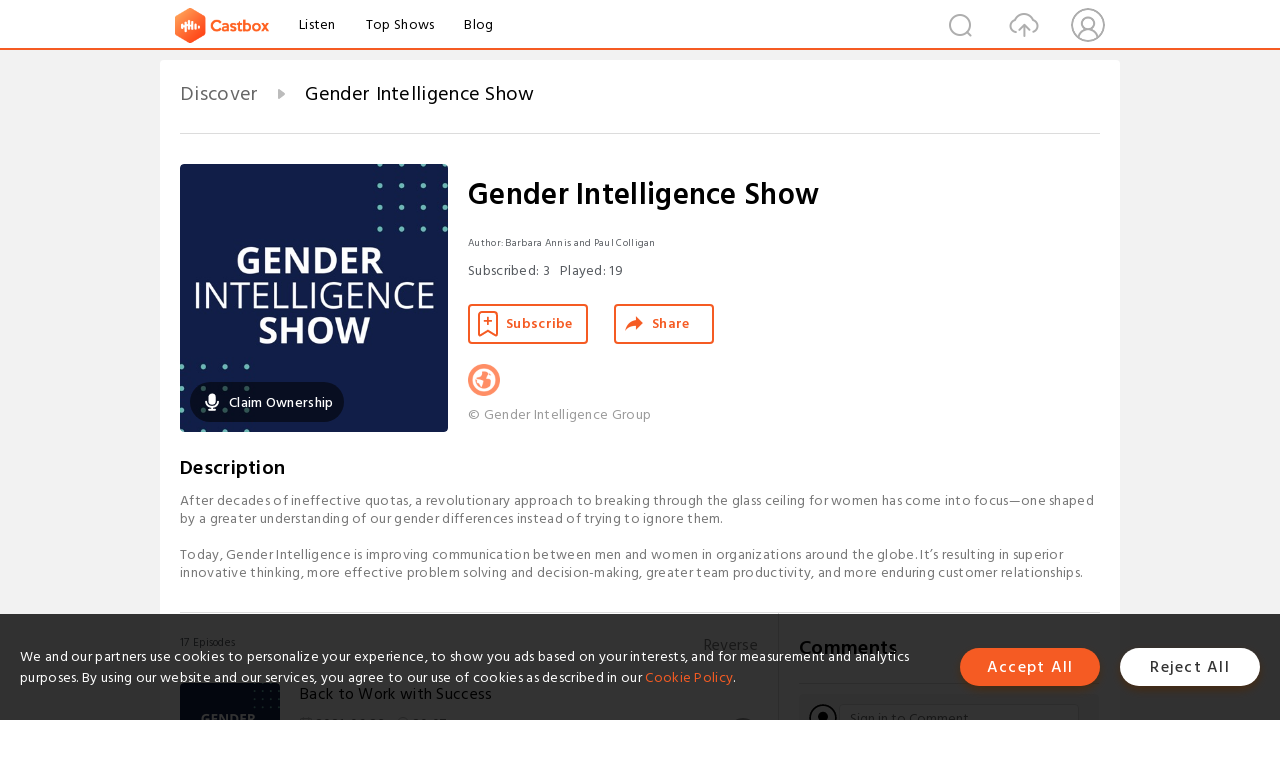

--- FILE ---
content_type: text/html; charset=utf-8
request_url: https://castbox.fm/channel/Gender-Intelligence-Show-id2832636
body_size: 49531
content:
<!DOCTYPE html>
<html lang="en">
<head>
  <meta charset="utf-8">
  <title>Gender Intelligence Show | Listen Free on Castbox.</title>
  <link rel="canonical" href="https://castbox.fm/channel/Gender-Intelligence-Show-id2832636" >
  <link rel="amphtml" href="https://castbox.fm/channel/Gender-Intelligence-Show-id2832636?amp=1" >
  <link rel="dns-prefetch" href="https//s3.castbox.fm">
  <link rel="dns-prefetch" href="https//everest.castbox.fm">
  <link rel="dns-prefetch" href="https//data.castbox.fm">
  <meta http-equiv="X-UA-Compatible" content="IE=edge,chrome=1">
  <meta name="viewport" content="width=device-width, initial-scale=1, user-scalable=no" >
  
  <link rel="icon" href="https://s3.castbox.fm/app/castbox/static/images/logo_120.png" type="image/x-icon">
  <meta name="apple-mobile-web-app-title" content="Castbox">
  <meta name="apple-mobile-web-app-capable" content="yes">
  <meta name="twitter:site" content="@CastBox_FM" >
  <meta name="twitter:creator" content="@CastBox_FM">
  <meta name="twitter:domain" content="castbox.fm">
  <meta name="twitter:card" content="summary" ><meta property="og:image:width" content="600" ><meta property="og:image:height" content="600" >
  <meta property="twitter:title" content="Gender Intelligence Show | Listen Free on Castbox." >
  <meta property="twitter:image" content="https://is1-ssl.mzstatic.com/image/thumb/Podcasts124/v4/a5/c2/3d/a5c23d34-7922-f6bb-506b-69c5e7a0cd7b/mza_12244847653864444785.jpg/400x400bb.jpg" >
  <meta property="twitter:description" content="After decades of ineffective quotas, a revolutionary approach to breaking through the glass ceiling for women has come into focus—one shaped by a greate..." >
  <meta property="al:ios:url" content="castbox://channel/Gender-Intelligence-Show-id2832636" >
  <meta property="al:ios:app_store_id" content="1100218439" >
  <meta property="al:ios:app_name" content="Castbox" >
  <meta property="al:android:url" content="castbox://channel/Gender-Intelligence-Show-id2832636" >
  <meta property="al:android:package" content="fm.castbox.audiobook.radio.podcast" >
  <meta property="al:android:app_name" content="Castbox" >
  <meta property="al:web:url" content="https://castbox.fm/channel/Gender-Intelligence-Show-id2832636" >
  <meta property="fb:app_id" content="1840752496197771" >
  <meta property="og:type" content="article" >
  <meta property="og:site_name" content="Castbox" />
  <meta property="og:url" content="https://castbox.fm/channel/Gender-Intelligence-Show-id2832636" >
  <meta property="og:image" content="https://is1-ssl.mzstatic.com/image/thumb/Podcasts124/v4/a5/c2/3d/a5c23d34-7922-f6bb-506b-69c5e7a0cd7b/mza_12244847653864444785.jpg/400x400bb.jpg" >
  <meta property="og:title" content="Gender Intelligence Show | Listen Free on Castbox." >
  <meta property="og:description" content="After decades of ineffective quotas, a revolutionary approach to breaking through the glass ceiling for women has come into focus—one shaped by a greate..." >
  <meta property="twitter:app:id:iphone" content="1243410543">
  <meta property="twitter:app:id:googleplay" content="fm.castbox.audiobook.radio.podcast">
  <meta name="description" content="After decades of ineffective quotas, a revolutionary approach to breaking through the glass ceiling for women has come into focus—one shaped by a greate..." >
  <meta name="keywords" content="Gender Intelligence Show podcast, Relationships, Society & Culture, Science, Social Sciences" >
  <meta name="theme-color" content="rgba(16,24,72,1)" />
  <link rel="search" type="application/opensearchdescription+xml" href="https://castbox.fm/opensearch.xml" title="Castbox">
  <script type="application/ld+json">
{"@context":"http://schema.org","@type":"BreadcrumbList","itemListElement":[{"@type":"ListItem","position":1,"item":{"@id":"https://castbox.fm/home","name":"Channels","image":"https://s3.castbox.fm/app/castbox/static/images/logo.png"}},{"@type":"ListItem","position":2,"item":{"@id":"/channel/Gender-Intelligence-Show-id2832636","name":"Gender Intelligence Show","image":"https://is1-ssl.mzstatic.com/image/thumb/Podcasts124/v4/a5/c2/3d/a5c23d34-7922-f6bb-506b-69c5e7a0cd7b/mza_12244847653864444785.jpg/400x400bb.jpg"}}]}
</script>
  <link href="https://fonts.googleapis.com/css?family=Hind+Siliguri:300,400,500,600" rel="stylesheet"><link rel="stylesheet" type="text/css" href="https://s3.castbox.fm/app/castbox/static/css/slick.min.css" >
  
  <link rel="manifest" id="pwaLink" href="/api/pwa/manifest.json?cid=2832636">
  
  
  <script type='text/javascript'>
    if (document.documentElement.clientWidth <= 720) {
      document.documentElement.style.fontSize = document.documentElement.clientWidth / 7.2 + 'px'
    } else {
      document.documentElement.style.fontSize = '100px'
    }
    window.onloadcallback=function(){}
  </script>
  
  <link data-chunk="global" rel="stylesheet" href="https://s3.castbox.fm/webstatic/css/vendors~global.96c36ed4.chunk.css">
<link data-chunk="global" rel="stylesheet" href="https://s3.castbox.fm/webstatic/css/global.c7478bb9.chunk.css">
<link data-chunk="castbox.main" rel="stylesheet" href="https://s3.castbox.fm/webstatic/css/castbox.main.ed6e5c24.chunk.css">
<link data-chunk="ep" rel="stylesheet" href="https://s3.castbox.fm/webstatic/css/ep.fe499db8.chunk.css">
<link data-chunk="ch" rel="stylesheet" href="https://s3.castbox.fm/webstatic/css/ch.5b8889a4.chunk.css">
</head>
<body>
  <div id="root"><div class="castboxGlobal"><div style="width:0;height:0"><audio style="width:100%;height:100%" preload="auto"></audio></div><div class="castboxMain"><div class="mainBox"><div id="castboxHeader"><div class="castboxHeaderContainer"><div class="nav-item left navLogo"><a href="/"><img class="logoTextCover" src="https://s3.castbox.fm/webstatic/images/navLogo.c3d5a81b.png"/></a><a class="nav-item link" href="/home">Listen</a><a class="nav-item link" href="/categories/0">Top Shows</a><a class="nav-item link" href="/blog">Blog</a></div><div><div class="nav-item right topUserNav"><div class="userNav right"><div class="userNav-icon"><img class="userNav-img" src="https://s3.castbox.fm/webstatic/images/userIcon.06c408dc.png"/></div></div></div><div class="nav-item right upload"><a href="/creator/upload"><img class="img" src="https://s3.castbox.fm/webstatic/images/upload_icon.521c956a.png"/></a></div><div class="nav-item right search"><img class="img" src="https://s3.castbox.fm/webstatic/images/search_icon.3958760d.png"/></div></div></div></div><div style="padding-bottom:10px;min-height:100vh" id="childrenBox" class="childrenBox"><div class="topCon"></div><div class="topLeftCon"></div><div class="topRightCon"></div><div class="clearfix childContent" id="trackList"><div style="text-align:left" class="guru-breadcrumb"><span class="guru-breadcrumb-item"><span style="max-width:80%" class="breadcrumb-text"><a href="/home">Discover</a></span><img class="breadcrumbImage" src="[data-uri]"/></span><span class="guru-breadcrumb-item active"><span style="max-width:80%" class="breadcrumb-text">Gender Intelligence Show</span></span></div><div class="ch_feed"><div class="ch_feed-top clearfix"><div class="ch_feed-cover" data-ch-id="f27e2eb0d1c18ffef9f52ed3a4bf6230caaaa7b8"><div style="display:inline-block;height:100%;width:100%;overflow:hidden;border-radius:4px;background-color:#A9B8AD" class="coverImgContainer"><img style="display:inline-block;opacity:1;width:100%;height:100%" src="https://is1-ssl.mzstatic.com/image/thumb/Podcasts124/v4/a5/c2/3d/a5c23d34-7922-f6bb-506b-69c5e7a0cd7b/mza_12244847653864444785.jpg/400x400bb.jpg" class="img" alt="Gender Intelligence Show" title="Gender Intelligence Show"/></div><div style="position:absolute;bottom:22px;left:10px"><div class="claim-modal"><div class="claim-modal-claim-btn"><i class="claim-modal-claim-btn-icon"><img src="https://s3.castbox.fm/e8/fa/80/a2defc4275855754aec42adc5d.svg"/></i><span>Claim Ownership</span></div></div></div></div><div class="ch_feed_info"><h1 title="Gender Intelligence Show" class="ch_feed_info_title"><div id="box-pro-ellipsis-176226584949071" class="box-ellipsis box-ellipsis-lineClamp"><style>#box-pro-ellipsis-176226584949071{-webkit-line-clamp:2;}</style><span>Gender Intelligence Show</span></div></h1><div class="channelInfo"><p class="author">Author<!-- -->: <!-- -->Barbara Annis and Paul Colligan</p><span class="count sub_count">Subscribed<!-- -->:<!-- --> <!-- -->3</span><span class="count play_count">Played<!-- -->:<!-- --> <!-- -->19</span></div><div class="funcBtn"><div style="display:inline-block" class=""><div class="subscribeBtn">Subscribe</div></div><span><div class="sharePageBtn">Share</div></span></div><div class="ch_feed-socials"><a rel="nofollow" target="_blank" href="http://www.genderintelligenceshow.com"><img class="ch_feed-socials-item" src="https://s3.castbox.fm/webstatic/images/homelink.fb715380.png"/></a></div><div class="ch_feed-copyright">© Gender Intelligence Group</div><p class="des-title">Description</p><div class="des-con"><div>After decades of ineffective quotas, a revolutionary approach to breaking through the glass ceiling for women has come into focus—one shaped by a greater understanding of our gender differences instead of trying to ignore them.<br /><br />Today, Gender Intelligence is improving communication between men and women in organizations around the globe. It’s resulting in superior innovative thinking, more effective problem solving and decision-making, greater team productivity, and more enduring customer relationships.</div></div></div></div><div><div style="display:none"></div></div></div><div class="leftContainer"><div class="main"><div class="topRow clearfix"><div class="con"><div class="trackListCon"><div class="clearfix"><div class="trackListCon_title">17<!-- --> Episodes</div><div class="right funcBtn"><span class="funcBtn-item">Reverse</span></div></div><div id="trackListCon_list" class="trackListCon_list"><div><section class="episodeRow opacityinAnimate"><div class="ep-item"><div class="ep-item-cover"><a href="/episode/Back-to-Work-with-Success-id2832636-id395726493"><div style="display:inline-block;height:100%;width:100%;overflow:hidden;border-radius:4px;background-color:#A9B8AD" class="coverImgContainer"><img style="display:inline-block;opacity:1;width:100%;height:100%" src="https://is1-ssl.mzstatic.com/image/thumb/Podcasts124/v4/a5/c2/3d/a5c23d34-7922-f6bb-506b-69c5e7a0cd7b/mza_12244847653864444785.jpg/400x400bb.jpg" class="image" alt="Back to Work with Success" title="Back to Work with Success"/></div></a></div><div class="ep-item-con"><a href="/episode/Back-to-Work-with-Success-id2832636-id395726493"><p title="Back to Work with Success" class="ep-item-con-title"><span class="ellipsis" style="display:inline-block">Back to Work with Success</span></p></a><p class="ep-item-con-des"><span class="item icon date">2021-06-23</span><span class="item icon time">20:07</span><span class="item"></span></p><div class="ep-item-con-btns"><p class="btn-item like"></p><span class="btn-item add-2epl"><div class="playlists-modal"><div class="playlists-modal-target"><div class="add-2epl-btn"></div></div></div></span><span class="btn-item add-2epl more-point"><div class="playlists-modal"><div class="playlists-modal-target"><div class="add-2epl-btn epl-more-action"></div></div></div></span></div></div><div class="ep-item-ctrls"><a class="ctrlItem play" href="/episode/Back-to-Work-with-Success-id2832636-id395726493"></a></div></div><div class="audiobox"></div><div class="ep-item-desmodal"><div class="ep-item-desmodal-con">When the pandemic surged around the world, tens of millions of people were told their employment was suspended, or they were asked to work from home. Now, as the vaccine rollout is gaining steam, and cases of COVID-19 are declining in most countries, employees are being asked to return to the workplace. This has created uncertainty and an extremely stressful situation for many. Will I be safe at work? Will my job be the same? Will I be working with the same people? Will I still be working from home on a full or part-time basis? So many questions that all lead to the potential for increased anxiety. It’s a challenge that companies are now turning to diversity and inclusion expert Barbara Annis for assistance with. She says many CEOs have expressed their biggest concerns as employees’ wellbeing and productivity. In response, Barbara created a series of Learning Nudges, microlearning modules that can be helpful in addressing issues, specifically related to returning to work with success.   Back to Work with Success Program Overview:  https://www.learningnudges.com/uploads/1/3/5/9/135923891/back_to_work_program_with_success_-_program_overview_2021.pdf   There are also important gender differences relating to ‘back to work.’ Barbara explains. She says that in the research she’s done, men are experiencing twice as much stress as before, and women are experiencing four times as much. Brain differences help to explain some of that, as women have a larger pre-fontal cortex, where it’s believed most of our ‘consequential thinking’ takes place.  Barbara says it’s up to employers to provide the tools to deal with anxiety and stress in the workplace. She says they have a responsibility to set the tone for teams and be welcoming, empathetic and inclusive. Paul described an event he attended where they made special accommodation for introverts including buttons to wear, and a room where they could go go and unwind. He described as a great way to set the tone. “The biggest trap is to do nothing,” says Barbara. She says organizations shouldn’t assume that everything is going to go back to normal. She says smart companies are being planful and intentional. The Back to Work with Success program is designed to empower individuals to be more self-initiated in reducing anxiety. “With our program, they can do it in brief 3 to 5 minute ‘microlearning’ moments.” Overview of Learning Nudges Programs for Organizations www.learningnudges.com</div></div></section><section class="episodeRow opacityinAnimate"><div class="ep-item"><div class="ep-item-cover"><a href="/episode/Giving-Feedback-with-Gender-Intelligence-id2832636-id394393625"><div style="display:inline-block;height:100%;width:100%;overflow:hidden;border-radius:4px;background-color:#A9B8AD" class="coverImgContainer"><img style="display:inline-block;opacity:1;width:100%;height:100%" src="https://is1-ssl.mzstatic.com/image/thumb/Podcasts124/v4/a5/c2/3d/a5c23d34-7922-f6bb-506b-69c5e7a0cd7b/mza_12244847653864444785.jpg/400x400bb.jpg" class="image" alt="Giving Feedback with Gender Intelligence" title="Giving Feedback with Gender Intelligence"/></div></a></div><div class="ep-item-con"><a href="/episode/Giving-Feedback-with-Gender-Intelligence-id2832636-id394393625"><p title="Giving Feedback with Gender Intelligence" class="ep-item-con-title"><span class="ellipsis" style="display:inline-block">Giving Feedback with Gender Intelligence</span></p></a><p class="ep-item-con-des"><span class="item icon date">2021-06-16</span><span class="item icon time">23:59</span><span class="item"></span></p><div class="ep-item-con-btns"><p class="btn-item like"></p><span class="btn-item add-2epl"><div class="playlists-modal"><div class="playlists-modal-target"><div class="add-2epl-btn"></div></div></div></span><span class="btn-item add-2epl more-point"><div class="playlists-modal"><div class="playlists-modal-target"><div class="add-2epl-btn epl-more-action"></div></div></div></span></div></div><div class="ep-item-ctrls"><a class="ctrlItem play" href="/episode/Giving-Feedback-with-Gender-Intelligence-id2832636-id394393625"></a></div></div><div class="audiobox"></div><div class="ep-item-desmodal"><div class="ep-item-desmodal-con">Paul and Barbara kick off the podcast with a discussion about the quote “feedback is the breakfast of champions,” a quote by author Ken Blanchard in his groundbreaking book “One Minute Manager,” and co-authored by Spencer Johnson MD.  Barbara describes giving feedback as one of the biggest challenges, particularly between men and women. She says men often find they have to be cautious in giving women sensitive feedback. Research shows that women want the ‘straight goods’ in feedback, but men are often uncomfortable if the feedback is met with an emotional response.  Barbara shared a story about a woman who was unsuccessful in becoming a partner in a law firm, despite meeting all the metrics for being promoted. Later, she was infuriated to receive the feedback third hand. She eventually left the firm and became a partner in a competing firm. It’s an all-too common theme, and research shows men often feel they have to be more careful in giving women feedback. Paul and Barbara discussed a PowerPoint deck which was part of a workshop Barbara delivered on “Pathways to Inclusion: Giving and Receiving Feedback.”  Barbara described two important components of the workshop that led to a breakthrough for the client. She provided them with insight on the science of brain differences between women and men, and a set of tools for overcoming challenges. She believes that one important key is for men to be empowered to sponsor and mentor women. Studies show that 42% of men find it difficult to receive sensitive feedback. Barbara says the first step is to be straightforward, not vague with feedback. She says men prefer getting guidance on what specifically they can do to improve. She adds that it’s always best to ‘declare your intentions’ from the start, to ensure the feedback is seen as a positive and constructive way to perform better at work. Paul reflected on the statistics that show 64% of women find it difficult receiving sensitive feedback, though at the same time, 82% of women say they want more feedback. Barbara explained that part of the reason for that is that the hippocampus (memory centre) is larger in women’s brains. Women tend to remember a bad experience they had in receiving feedback. Barbara says men who want to improve at giving feedback to women should remember one important fact. “Women are their own worst critic. We ruminate and scrutinize ourselves all the time,” she says. On the other hand, for men, they sometimes need to step back, reflect on feedback, and replenish their testosterone. For both men and women, the key is validation.  Link to “Work with Me: The 8 Blind Spots Between Men and Women in Business” by Barbara Annis and John Gray PhD: amazon.com/gp/product/B00BRALEGG/ref=dbs_a_def_rwt_hsch_vapi_taft_p1_i0 Link to the book ‘One Minute Manager’ by Ken Blanchard Phd and Spencer Johnson MD amazon.ca/Minute-Manager-Kenneth-Blanchard-Ph-D/dp/074350917X</div></div></section><section class="episodeRow opacityinAnimate"><div class="ep-item"><div class="ep-item-cover"><a href="/episode/Unconscious-Bias-Training-Doesn’t-Work!-id2832636-id386186146"><div style="display:inline-block;height:100%;width:100%;overflow:hidden;border-radius:4px;background-color:#A9B8AD" class="coverImgContainer"><img style="display:inline-block;opacity:1;width:100%;height:100%" src="https://is1-ssl.mzstatic.com/image/thumb/Podcasts124/v4/a5/c2/3d/a5c23d34-7922-f6bb-506b-69c5e7a0cd7b/mza_12244847653864444785.jpg/400x400bb.jpg" class="image" alt="Unconscious Bias Training Doesn’t Work!" title="Unconscious Bias Training Doesn’t Work!"/></div></a></div><div class="ep-item-con"><a href="/episode/Unconscious-Bias-Training-Doesn’t-Work!-id2832636-id386186146"><p title="Unconscious Bias Training Doesn’t Work!" class="ep-item-con-title"><span class="ellipsis" style="display:inline-block">Unconscious Bias Training Doesn’t Work!</span></p></a><p class="ep-item-con-des"><span class="item icon date">2021-05-26</span><span class="item icon time">17:05</span><span class="item"></span></p><div class="ep-item-con-btns"><p class="btn-item like"></p><span class="btn-item add-2epl"><div class="playlists-modal"><div class="playlists-modal-target"><div class="add-2epl-btn"></div></div></div></span><span class="btn-item add-2epl more-point"><div class="playlists-modal"><div class="playlists-modal-target"><div class="add-2epl-btn epl-more-action"></div></div></div></span></div></div><div class="ep-item-ctrls"><a class="ctrlItem play" href="/episode/Unconscious-Bias-Training-Doesn’t-Work!-id2832636-id386186146"></a></div></div><div class="audiobox"></div><div class="ep-item-desmodal"><div class="ep-item-desmodal-con">Barbara Annis and host Paul Colligan kick off this episode with a story about Barbara’s husband, also named Paul, who had a negative experience during an Unconscious Bias training session. Barbara explains that Unconscious Bias does not work, and companies need to stop delivering that kind of training. She says it has a reverse effect on people because:  It’s a band-aid approach that has no correlation to learning; It lowers morale; It is a waste of money for companies because there’s no return on investment.    Barbara insists that even the term has negative connotations. The first word, unconscious, is about helplessness, while the second word, bias, evokes blame. She described the work she did with a company where they removed the term Unconscious Bias and replaced it with Blind Spots. It is non-blame and focuses on a-ha moments of discovery, and new insights.   Paul and Barbara discussed the experience that people have in a Gender Intelligence training session where the focus is on Blind Spots. Barbara says that once they realize it’s not about blame, but about building understanding, everything changes. There’s engagement from the start, and it’s relevant to their lives, both professionally and personally. Barbara says it takes the divisiveness out of the conversation.   Barbara described a situation where a large financial services firm faced the largest gender discrimination lawsuit in the history of Wall Street. She says the legal action came on the heels of Unconscious Bias training in the firm, prompting the company to remove UB training from any mention in its culture.   Harvard business review article “Why Diversity Programs Fail”: https://hbr.org/2016/07/why-diversity-programs-fail   Paul reflected on the benefits of a Gender Intelligent conversation around hardwired differences between men and women, and the value each gender brings to the table. He says it’s about answering the questions, “what can we learn about each other, how can we perform better with each other, and what does each style bring to the game that gives us an advantage?   Barbara referred to a quote from Dr. Fernando Flores PhD, a linguistic professor at Berkeley. He said “You can stall or initiate anything through how you use language.” Barbara says it reflects the importance of using language that engages an authentic conversation. It can make it a transformational experience for men and women.   Find the Book “Be Gender Intelligent,” by Barbara Annis and Dr. Keith Merron: https://www.amazon.com/Gender-Intelligence-Breakthrough-Strategies-Increasing/dp/0062307436     Find Barbara’s first book, “Same Words Different Language” here: https://www.amazon.com/Same-Words-Different-Language-Intelligence/dp/0134513274     Are you interested in becoming a Be Gender Intelligent Ambassador? Get in touch with Barbara’s team at tdrezet@genderintelligence.com, to learn more about the advantages of becoming a Gender Intelligent leader within your organization through our digital learning programs for men and women.</div></div></section><section class="episodeRow opacityinAnimate"><div class="ep-item"><div class="ep-item-cover"><a href="/episode/Common-Pitfalls-for-Women-Leaders-id2832636-id384820452"><div style="display:inline-block;height:100%;width:100%;overflow:hidden;border-radius:4px;background-color:#A9B8AD" class="coverImgContainer"><img style="display:inline-block;opacity:1;width:100%;height:100%" src="https://is1-ssl.mzstatic.com/image/thumb/Podcasts124/v4/a5/c2/3d/a5c23d34-7922-f6bb-506b-69c5e7a0cd7b/mza_12244847653864444785.jpg/400x400bb.jpg" class="image" alt="Common Pitfalls for Women Leaders" title="Common Pitfalls for Women Leaders"/></div></a></div><div class="ep-item-con"><a href="/episode/Common-Pitfalls-for-Women-Leaders-id2832636-id384820452"><p title="Common Pitfalls for Women Leaders" class="ep-item-con-title"><span class="ellipsis" style="display:inline-block">Common Pitfalls for Women Leaders</span></p></a><p class="ep-item-con-des"><span class="item icon date">2021-05-19</span><span class="item icon time">22:36</span><span class="item"></span></p><div class="ep-item-con-btns"><p class="btn-item like"></p><span class="btn-item add-2epl"><div class="playlists-modal"><div class="playlists-modal-target"><div class="add-2epl-btn"></div></div></div></span><span class="btn-item add-2epl more-point"><div class="playlists-modal"><div class="playlists-modal-target"><div class="add-2epl-btn epl-more-action"></div></div></div></span></div></div><div class="ep-item-ctrls"><a class="ctrlItem play" href="/episode/Common-Pitfalls-for-Women-Leaders-id2832636-id384820452"></a></div></div><div class="audiobox"></div><div class="ep-item-desmodal"><div class="ep-item-desmodal-con">On this episode, Barbara Annis and host Paul Colligan discuss the some of the biggest challenges facing women in leadership positions. The pitfalls, identified through a survey of 2,000 women leaders, were based on two simple questions. What pitfalls they worked to avoid in their careers, and what pitfalls they may have fallen into.  7 Common Themes Were Identified Barbara says the results showed that, no matter where these women leaders lived, or what their career focus was, the same themes just kept popping up, again and again.  Take the free Introductory Program here: courses.genderintelligence.com/courses/introduction-to-e-learning Sign up for the full 7 Pitfalls program here: courses.genderintelligence.com/courses/the-7-pitfalls-for-women-leaders  Barbara and Paul discussed the themes and how they impact women in leadership positions. The top 7 pitfalls are:  Making Bold Requests Self-Promotion Being Hard On Themselves The Loyalty Trap Assigned to Grunt Work Networking Negotiations  Barbara shared a story about a group of male and female executives were all in the running for the CEO role at a company in Silicon Valley. She described a key gender difference that led to one of the male executives landing the position, in sharp contrast with the approach of his female counterparts. Barbara also reflected on the differences between men and women in terms of networking. Barbara says she’s convinced it all comes down to being strategic in one’s approach. Paul suggested that organizations could benefit by making sure male employees also understand these pitfalls for women. He believes this mutual insight into gender differences would allow men and women to worth together to overcome each of their pitfalls, allowing them to build on each other’s strengths. Barbara agreed and describing how some of her corporate clients came to that same conclusion. She believes this kind of acknowledgement and understanding of gender differences and the pitfalls of both men and women should begin in high school or earlier. Barbara told the story of a young female engineer who reached out to her after the engineer had hired a highly successful male career coach, only to discover that he constantly made her cry. In his mind, his confrontation style would motivate her, but instead it made her feel less confident. The female engineer later discovered that she was the first women he had ever coached. Barbara convinced her to fire the coach, and she recommended finding a new one who ‘had her back,’ and used a more positive approach in coaching. Next Week’s Topic: Giving and Receiving Feedback with Gender Intelligence</div></div></section><section class="episodeRow opacityinAnimate"><div class="ep-item"><div class="ep-item-cover"><a href="/episode/Covid’s-Impact-On-Women-id2832636-id383318071"><div style="display:inline-block;height:100%;width:100%;overflow:hidden;border-radius:4px;background-color:#A9B8AD" class="coverImgContainer"><img style="display:inline-block;opacity:1;width:100%;height:100%" src="https://is1-ssl.mzstatic.com/image/thumb/Podcasts124/v4/a5/c2/3d/a5c23d34-7922-f6bb-506b-69c5e7a0cd7b/mza_12244847653864444785.jpg/400x400bb.jpg" class="image" alt="Covid’s Impact On Women" title="Covid’s Impact On Women"/></div></a></div><div class="ep-item-con"><a href="/episode/Covid’s-Impact-On-Women-id2832636-id383318071"><p title="Covid’s Impact On Women" class="ep-item-con-title"><span class="ellipsis" style="display:inline-block">Covid’s Impact On Women</span></p></a><p class="ep-item-con-des"><span class="item icon date">2021-05-12</span><span class="item icon time">37:15</span><span class="item"></span></p><div class="ep-item-con-btns"><p class="btn-item like"></p><span class="btn-item add-2epl"><div class="playlists-modal"><div class="playlists-modal-target"><div class="add-2epl-btn"></div></div></div></span><span class="btn-item add-2epl more-point"><div class="playlists-modal"><div class="playlists-modal-target"><div class="add-2epl-btn epl-more-action"></div></div></div></span></div></div><div class="ep-item-ctrls"><a class="ctrlItem play" href="/episode/Covid’s-Impact-On-Women-id2832636-id383318071"></a></div></div><div class="audiobox"></div><div class="ep-item-desmodal"><div class="ep-item-desmodal-con">Marcella Allison is an entrepreneur and top direct advertising copywriter. She founded the (not so secret) Order of the Titanides, a community to empower women freelancers and solopreneurs in the advertising and direct response industries. On this podcast, Marcella explains to Barbara that she knew it was time to take action on behalf of women in her industry when she began witnessing the effects of the pandemic on their businesses. She says it is essential that women in leadership positions make an effort to support others at this time, in an effort to prevent losing an entire generation of women entrepreneurs. Marcella is convinced we’re at a breaking point.  Barbara reflected on how she is also finding through surveys that women are affected deeply in terms of morale, stress and overwork. She’s convinced that women at all levels – in the workplace and in the home – are working harder than they ever had.  Marcella referred to a series of articles the New York Times ran on the impact of the pandemic on women. Find some of the articles here:  Pandemic Will ‘Take Our Women 10 Years Back’ in the Workplace: www.nytimes.com/2020/09/26/world/covid-women-childcare-equality.html Could the Pandemic Prompt an ‘Epidemic of Loss’ of Women in the Sciences? www.nytimes.com/2021/04/13/health/women-stem-pandemic.html Why is this happening? Marcella says it’s because women have always carried much of the burden at home, and that has become an exponentially larger challenge during this pandemic. She says it’s hard to imagine how women who are copywriters and creatives are managing to work from home, with young children who may be homeschooling and without access to daycare. Marcella described a recent survey that showed the pandemic has added as many as 30 hours of extra work for the average family in terms of education and extra tasks, and women are carrying 70% of that. See the Boston Consulting Group study Marcella referred to here: www.bcg.com/en-ca/publications/2020/helping-working-parents-ease-the-burden-of-covid-19 Barbara reflected on the neuroscience of gender differences, and how that plays out in this situation. She says many CEOs have told her they recognize the extra burden placed on women right now, but they don’t know what to do about it. Marcella also reflected on another disconcerting study by Facebook’s Sheryl Sandberg and McKinsey &amp; Company, which suggested that 1 in 4 women are thinking about downgrading their role in the workplace. Read the ‘Women in the Workplace 2020’ report here: womenintheworkplace.com Marcella says there’s no question this is also turning back the clock in terms of pay equity. She points to a recent study by the World Economic Forum showing that because of the pandemic, the gender pay gap won’t be closed for another 135 years.  Equal Gender Pay Set Back a Generation by Pandemic, WEF Says: www.bloomberg.com/news/articles/2021-03-31/equal-gender-pay-set-back-a-generation-by-pandemic-wef-says Barbara explained the importance of self-care for women. She says employers should be focused on creating work-life harmony in the workplace vs. work-life balance, which is really a myth. Marcella described a session the Titanides held recently with Dr. Peter Pearson, founder of the Couples Institute. He worked with the women to help make them better negotiators for themselves in relation to household tasks. Dr. Pearson also coached the women through a series of conversations to have with their partner’s and children. Find a link to the Couples Institute here: couplesinstitute.com Paul and Barbara reflected on the challenges in many workplaces during the Covid-19 pandemic. Barbara says the key is to embed Gender Intelligence in everything a company does. She says it’s incredibly validating for women and incredibly freeing for men to learn about and apply the knowledge gained from understanding the science of gender differences. Barbara says it really is about everyone coming together to solve the problem. Paul suggested that men can be proactive by asking their partners at home or in the workplace if there are any ‘unspoken requests,’ relating to ways they can contribute. Barbara praised the idea saying it addresses an important assumption that women often make – that because they notice things, men should notice them too. Barbara says women also have to exercise the muscle of “letting go.” ==== Read Marcella Allison’s professional profile here: marcellaallison.com/ Learn about the Titanides here: titanides.com/</div></div></section><section class="episodeRow opacityinAnimate"><div class="ep-item"><div class="ep-item-cover"><a href="/episode/Gender-Intelligence-and-Conflict-id2832636-id380075404"><div style="display:inline-block;height:100%;width:100%;overflow:hidden;border-radius:4px;background-color:#A9B8AD" class="coverImgContainer"><img style="display:inline-block;opacity:1;width:100%;height:100%" src="https://is1-ssl.mzstatic.com/image/thumb/Podcasts124/v4/a5/c2/3d/a5c23d34-7922-f6bb-506b-69c5e7a0cd7b/mza_12244847653864444785.jpg/400x400bb.jpg" class="image" alt="Gender Intelligence and Conflict" title="Gender Intelligence and Conflict"/></div></a></div><div class="ep-item-con"><a href="/episode/Gender-Intelligence-and-Conflict-id2832636-id380075404"><p title="Gender Intelligence and Conflict" class="ep-item-con-title"><span class="ellipsis" style="display:inline-block">Gender Intelligence and Conflict</span></p></a><p class="ep-item-con-des"><span class="item icon date">2021-05-06</span><span class="item icon time">20:32</span><span class="item"></span></p><div class="ep-item-con-btns"><p class="btn-item like"></p><span class="btn-item add-2epl"><div class="playlists-modal"><div class="playlists-modal-target"><div class="add-2epl-btn"></div></div></div></span><span class="btn-item add-2epl more-point"><div class="playlists-modal"><div class="playlists-modal-target"><div class="add-2epl-btn epl-more-action"></div></div></div></span></div></div><div class="ep-item-ctrls"><a class="ctrlItem play" href="/episode/Gender-Intelligence-and-Conflict-id2832636-id380075404"></a></div></div><div class="audiobox"></div><div class="ep-item-desmodal"><div class="ep-item-desmodal-con">Barbara Annis begins the program by sharing some of the fundamental differences between men and women when it comes to conflict. She says the sexes really do react to conflict differently. Women tend to internalize conflicts and ruminate about it. Men tend to externalize it. They will often make a decision to either resolve it or move on, which as Barbara explains, links to the fight or flight response. What is S.A.R.A.? Shock, Anger, Rejection, Acceptance Barbara describes SARA as the path that men and women take as they go through situations of conflict. Her advice is not to get stuck in Shock, Anger or Rejections, but to commit to a period of ‘short-term’ suffering where you truly ‘feel’ those moments, but have a genuine intention to get to Acceptance. While men tend to get stuck in being angry and women often get stuck in rejection, Barbara believes we are ineffective in communicators when we are in either state. Blame-Frame and Outcome-Frame These are the two frames of reference that Barbara refers to in her books and workshops. She says blame is really about creating a win-lose. I’m right and you’re wrong. On the other hand, Outcome Frame is really about asking ‘what’s ’the win-win here?’ How can we get to understanding? Using Triangulation Barbara’s described the theory of ‘triangulation’ where people in the workplace choose to complain to others rather than taking on conflict in a direct way with an individual. Barbara explains why ‘triangulated behavior’ only complicates things, but it’s a pattern people fall into. She believes that rather than involving other people, it’s better to go directly to the individual you are having a conflict with to resolve it. The key is having ‘zero commitment’ to triangulation. What Can We Do About It? A Gender Intelligence Worksheet: The next time you’re in a conflict situation, take a few moments to review and apply each of these 6 ways to reach a positive resolution. Ten Techniques for Resolving Conflict: Regardless of gender, these techniques will help you when you find yourself in a conflict with a colleague: 1. Stay calm. One big thing that can intensify conflict is anger. To keep the conflict from escalating, take a mental step back and remain calm. Chances are if you can remain calm, those around you will calm down as well. 2. Listen to understand. Once the anger sets in, we tend to stop listening to understand and we start listening to argue back. It will be difficult, but you need to practice your active listening skills and listen to understand. 3. Own what is yours. Are you part of the problem? Take ownership of your mistakes and apologize for them. This will usually surprise people—in a good way—and make them more open to resolving the conflict. 4. Leave a little room for doubt. Rather than insisting that you are right and the other party is wrong, leave a little room for doubt. Take the opportunity to check your sources and confirm what you know. While you still may be right, you are gathering more information. 5. Use an “I” message. “I” messages describe the experience from your point of view without blaming the other party. Using an “I” message is a way to express your needs, expectations, and problems to your listener in a non-‐confrontational way. Some examples: •I expect...•I understood you to say...•It was my understanding that...•I guess I misheard. Please...•I would appreciate it if...•I need... 6. Attack the problem, not the person. If you want your point to be heard, depersonalize your comments and talk only to the issue. Rather than accusing the other party, frame your statements towards finding a solution. For example, instead of “You’re always getting that wrong,” frame the statement as “Let’s look at why this keeps happening.” 7. Avoid finger pointing. In conflict resolution, assigning blame is only helpful in one situation—if you assign it to yourself. When trying to resolve a conflict, figuring out whose fault something is does nothing to solve the problem. Instead, focus on problem solving, not finger pointing. 8. Pick your battles. Do you need to be right, or do you need to resolve the conflict? It’s human nature to want to be right. Unfortunately, this gets in the way of conflict resolution. Right or wrong, if the issue means a lot less to you than it does the other party, it’s best to concede. 9. Focus on now. Stay out of the past — it doesn’t belong in conflict resolution. Bringing up old arguments or problems will do nothing to help solve the existing conflict. Instead of focusing on what went wrong, or who didn’t do what (both in the past), shift the focus to finding a solution. 10. Be willing to let it go. Don’t hold on to past conflict. This only gets in the way of your ability to resolve conflict in the future.</div></div></section><section class="episodeRow opacityinAnimate"><div class="ep-item"><div class="ep-item-cover"><a href="/episode/A-Look-Back-at-Barbara’s-Path-to-Becoming-an-Expert-in-Gender-Intelligence-id2832636-id378657305"><div style="display:inline-block;height:100%;width:100%;overflow:hidden;border-radius:4px;background-color:#A9B8AD" class="coverImgContainer"><img style="display:inline-block;opacity:1;width:100%;height:100%" src="https://is1-ssl.mzstatic.com/image/thumb/Podcasts124/v4/a5/c2/3d/a5c23d34-7922-f6bb-506b-69c5e7a0cd7b/mza_12244847653864444785.jpg/400x400bb.jpg" class="image" alt="A Look Back at Barbara’s Path to Becoming an Expert in Gender Intelligence" title="A Look Back at Barbara’s Path to Becoming an Expert in Gender Intelligence"/></div></a></div><div class="ep-item-con"><a href="/episode/A-Look-Back-at-Barbara’s-Path-to-Becoming-an-Expert-in-Gender-Intelligence-id2832636-id378657305"><p title="A Look Back at Barbara’s Path to Becoming an Expert in Gender Intelligence" class="ep-item-con-title"><span class="ellipsis" style="display:inline-block">A Look Back at Barbara’s Path to Becoming an Expert in Gender Intelligence</span></p></a><p class="ep-item-con-des"><span class="item icon date">2021-05-03</span><span class="item icon time">20:59</span><span class="item"></span></p><div class="ep-item-con-btns"><p class="btn-item like"></p><span class="btn-item add-2epl"><div class="playlists-modal"><div class="playlists-modal-target"><div class="add-2epl-btn"></div></div></div></span><span class="btn-item add-2epl more-point"><div class="playlists-modal"><div class="playlists-modal-target"><div class="add-2epl-btn epl-more-action"></div></div></div></span></div></div><div class="ep-item-ctrls"><a class="ctrlItem play" href="/episode/A-Look-Back-at-Barbara’s-Path-to-Becoming-an-Expert-in-Gender-Intelligence-id2832636-id378657305"></a></div></div><div class="audiobox"></div><div class="ep-item-desmodal"><div class="ep-item-desmodal-con">After a busy life raising a family and building a career in sales at Sony, Barbara Annis turned her interest in gender differences into a lifelong mission to bring Gender Intelligence into the workplace. In today’s episode, Barbara shares the story of her journey with Paul, and explains why there’s so much more to accomplish. One of the biggest ‘a-ha’ moments for Barbara was when she realized she wasn’t being fully authentic in her life. She describes how her persona at work, where she took on ‘alpha’ male behaviors to fit in and compete with her male colleagues, clashed with who she really was. Paul shared how when he first met Barbara, he instantly understood what she meant using the term “Gender Intelligence.” He says the title of Barbara’s first book, “Same Words, Different Language,” also rang true to him. Barbara described the process of writing, then editing her first book. She says it was well received, and a common reaction from people was “why didn’t I know this 20 years ago?” She says it was always her goal to create balanced learning for both men and women, without blame. She says men find it very freeing, and women find it incredibly validating. Find Barbara’s first book “Same Words, Different Language” here:  https://www.amazon.ca/Same-Words-Different-Language-Intelligence/dp/0134513274  Barbara and Paul discussed some of the books Barbara co-authored. She described how her work with author Michael Gurian led to their partnership to write “Leadership and the Sexes. Find “Leadership and the Sexes” by Barbara Annis and Michael Gurian here:  https://www.amazon.ca/Leadership-Sexes-Science-Business-2008-08-25/dp/B01FKWTYO0/ref=sr_1_1?dchild=1&amp;keywords=annis+gurian&amp;qid=1618508935&amp;s=books&amp;sr=1-1  Paul and Barbara also discussed Barbara’s book with John Gray entitled “Work With Me,” and how the two authors collaborated on ways to be authentically Gender Intelligent at home and at work. Find “Work With Me” by Barbara Annis and John Gray here:  https://www.amazon.ca/Work-Me-Intelligence-Succeed-Barbara/dp/B00QAU26YC/ref=sr_1_2?dchild=1&amp;keywords=barbara+annis+john+gray&amp;qid=1618509058&amp;s=books&amp;sr=1-2  Today, Barbara describes her life as being much different than it was before the Covid-19 pandemic. Due to the success of her books and consulting work, Barbara spent many years ‘living out of a suitcase,’ and traveling from one keynote address to another. Today she does most of her work virtually. She says she’s finally convinced that workshops can be delivered virtually, and it’s an extremely useful platform for learning. That’s a big advantage for companies that wanted her to be able to scale her corporate learning programs globally. Barbara says the pandemic hasn’t changed her mission to bring the value of Gender Intelligence to thousands of organizations. She says a key to that is her “Be Gender Intelligent” online learning platform. It’s a 15-hour program where learners can earn their Gender Intelligence Ambassador certification. To learn more about the “Be Gender Intelligent” learning platform here: https://www.genderintelligence.com/digital-learning/ </div></div></section><section class="episodeRow opacityinAnimate"><div class="ep-item"><div class="ep-item-cover"><a href="/episode/Safety-and-Gender-Intelligence-id2832636-id378657304"><div style="display:inline-block;height:100%;width:100%;overflow:hidden;border-radius:4px;background-color:#A9B8AD" class="coverImgContainer"><img style="display:inline-block;opacity:1;width:100%;height:100%" src="https://is1-ssl.mzstatic.com/image/thumb/Podcasts124/v4/a5/c2/3d/a5c23d34-7922-f6bb-506b-69c5e7a0cd7b/mza_12244847653864444785.jpg/400x400bb.jpg" class="image" alt="Safety and Gender Intelligence" title="Safety and Gender Intelligence"/></div></a></div><div class="ep-item-con"><a href="/episode/Safety-and-Gender-Intelligence-id2832636-id378657304"><p title="Safety and Gender Intelligence" class="ep-item-con-title"><span class="ellipsis" style="display:inline-block">Safety and Gender Intelligence</span></p></a><p class="ep-item-con-des"><span class="item icon date">2021-04-29</span><span class="item icon time">19:56</span><span class="item"></span></p><div class="ep-item-con-btns"><p class="btn-item like"></p><span class="btn-item add-2epl"><div class="playlists-modal"><div class="playlists-modal-target"><div class="add-2epl-btn"></div></div></div></span><span class="btn-item add-2epl more-point"><div class="playlists-modal"><div class="playlists-modal-target"><div class="add-2epl-btn epl-more-action"></div></div></div></span></div></div><div class="ep-item-ctrls"><a class="ctrlItem play" href="/episode/Safety-and-Gender-Intelligence-id2832636-id378657304"></a></div></div><div class="audiobox"></div><div class="ep-item-desmodal"><div class="ep-item-desmodal-con">&quot;Over the last 40 years, studies have shown that female officers are less authoritarian in their approach to policing, less reliant on physical force and are more effective communicators. Most importantly, female officers are better at defusing potentially violent confrontations before those encounters turn deadly.&quot; Hiring &amp; Retaining More Women: The Advantages to Law Enforcement Agencies Kimberly A. Lonsway Link to study: https://eric.ed.gov/?id=ED473183  In this podcast, Barbara explains that she first began to consider the connection between Gender Intelligence and safety in the early 90s when some of her clients shared stories with her about how teams with women tended to outscore all-male teams on the implementation of safety practices in the workplace. Since then, many research studies have confirmed it. Barbara says that would reflect the brain differences between the genders. Because women think more contextually, they tend to be more detail oriented, and also tend to employ consequential thinking to a higher degree. In contrast men tend to be more transactional in their thinking and focused on accomplishing the task at hand. Barbara and Paul reflect on the research that demonstrates the benefits of having women in policing. Barbara explains the differences in the Amygdala, and how testosterone affects men and women differently. She shared the story of Vale, the global mining company that pivoted to embrace all forms of diversity including gender, after a tragedy in Brazil. Additional Material: Link to Barbara’s interview with Vale’s Chief Operating Officer, Dino Otranto: https://www.youtube.com/watch?v=8GXRAe2qFJA  Gender Disparities in Injury Mortality: Consistent, Persistent and Larger Than You’d Think https://www.ncbi.nlm.nih.gov/pmc/articles/PMC3222499/  How Covid-19 is Changing Women’s Lives  https://www.bbc.com/worklife/article/20200630-how-covid-19-is-changing-womens-lives  A Simple Solution to Policing Problems: Women! Mindy E. Bergman, Jessica M. Walker, Vanessa A. Jean, Texas A&amp;M University  https://www.icos.umich.edu/sites/default/files/lecturereadinglists/bergman_walker_jean%20(2016)%20IOP%20women%20policing.pdf </div></div></section><section class="episodeRow opacityinAnimate"><div class="ep-item"><div class="ep-item-cover"><a href="/episode/Gender-and-Wealth-Management-id2832636-id376863637"><div style="display:inline-block;height:100%;width:100%;overflow:hidden;border-radius:4px;background-color:#A9B8AD" class="coverImgContainer"><img style="display:inline-block;opacity:1;width:100%;height:100%" src="https://is1-ssl.mzstatic.com/image/thumb/Podcasts124/v4/a5/c2/3d/a5c23d34-7922-f6bb-506b-69c5e7a0cd7b/mza_12244847653864444785.jpg/400x400bb.jpg" class="image" alt="Gender and Wealth Management" title="Gender and Wealth Management"/></div></a></div><div class="ep-item-con"><a href="/episode/Gender-and-Wealth-Management-id2832636-id376863637"><p title="Gender and Wealth Management" class="ep-item-con-title"><span class="ellipsis" style="display:inline-block">Gender and Wealth Management</span></p></a><p class="ep-item-con-des"><span class="item icon date">2021-03-23</span><span class="item icon time">22:01</span><span class="item"></span></p><div class="ep-item-con-btns"><p class="btn-item like"></p><span class="btn-item add-2epl"><div class="playlists-modal"><div class="playlists-modal-target"><div class="add-2epl-btn"></div></div></div></span><span class="btn-item add-2epl more-point"><div class="playlists-modal"><div class="playlists-modal-target"><div class="add-2epl-btn epl-more-action"></div></div></div></span></div></div><div class="ep-item-ctrls"><a class="ctrlItem play" href="/episode/Gender-and-Wealth-Management-id2832636-id376863637"></a></div></div><div class="audiobox"></div><div class="ep-item-desmodal"><div class="ep-item-desmodal-con">We know that today, women influence 80% of purchases. They often manage the day-to-day expenses of the family but aren’t generally managing the family wealth or investments. Barbara Annis interviews Jo Ousterhout, a financial coach who has been described as a champion of women’s political and economic leadership. Ousterhout acknowledged the latest data that show women will control 60 to 70% of the world’s wealth by 2030. She says we shouldn’t be all that surprised by the number considering that in many marriages, the husband is older, and men don’t live as long as women generally. Watch the full interview with Jo Ousterhout here: https://www.youtube.com/watch?v=nT6lXaBiCNw  Barbara reflected on research showing that 72% of women fire their financial advisor within a year of their spouse passing away. She discusses how gender differences are at the core of that. She says it’s important to hire a Gender Intelligent financial advisor. That’s someone who recognizes that women often bring a different approach and perspective in the way they interact with a financial advisor. Paul and Barbara discuss what approach to take in dealing with a financial advisor who is not Gender Intelligent in their approach to male and female clients. Barbara recommends intervening in a non-blame way. She describes a recent situation with her husband where he was able to do this effectively. Barbara discussed the adage “be interested, not interesting.” She says the solution to creating a more Gender Intelligent experience for women customers isn’t to replace male salespeople or financial advisors with women, but rather to train staff of both genders to be more Gender Intelligent. Barbara and Paul discuss the neuroscience underlying the way in which men and women think and view the world. Barbara explains male convergent thinking and female divergent thinking, and how they are both important, and a real strength, especially when combined. Paul reflected on his experience at the Gender Intelligent Deep Dive, a 3-day workshop and learning event Barbara holds annually. He says that for he and his wife, one of his biggest ‘take-homes’ was that women aren’t generally great negotiators for themselves, but they are often incredibly good at negotiating for others. Paul and Barbara ended the discussion with some thoughts on Barbara’s favorite quote by Lily Tomlin. “I always wanted to be somebody, but now I realize I should have been more specific” To learn about Barbara’s innovative microlearning program called “Learning Nudges”, visit the website here: www.learningnudges.com </div></div></section><section class="episodeRow opacityinAnimate"><div class="ep-item"><div class="ep-item-cover"><a href="/episode/Gender-Intelligence-in-Mining-id2832636-id365967355"><div style="display:inline-block;height:100%;width:100%;overflow:hidden;border-radius:4px;background-color:#A9B8AD" class="coverImgContainer"><img style="display:inline-block;opacity:1;width:100%;height:100%" src="https://is1-ssl.mzstatic.com/image/thumb/Podcasts124/v4/a5/c2/3d/a5c23d34-7922-f6bb-506b-69c5e7a0cd7b/mza_12244847653864444785.jpg/400x400bb.jpg" class="image" alt="Gender Intelligence in Mining" title="Gender Intelligence in Mining"/></div></a></div><div class="ep-item-con"><a href="/episode/Gender-Intelligence-in-Mining-id2832636-id365967355"><p title="Gender Intelligence in Mining" class="ep-item-con-title"><span class="ellipsis" style="display:inline-block">Gender Intelligence in Mining</span></p></a><p class="ep-item-con-des"><span class="item icon date">2021-03-16</span><span class="item icon time">24:36</span><span class="item"></span></p><div class="ep-item-con-btns"><p class="btn-item like"></p><span class="btn-item add-2epl"><div class="playlists-modal"><div class="playlists-modal-target"><div class="add-2epl-btn"></div></div></div></span><span class="btn-item add-2epl more-point"><div class="playlists-modal"><div class="playlists-modal-target"><div class="add-2epl-btn epl-more-action"></div></div></div></span></div></div><div class="ep-item-ctrls"><a class="ctrlItem play" href="/episode/Gender-Intelligence-in-Mining-id2832636-id365967355"></a></div></div><div class="audiobox"></div><div class="ep-item-desmodal"><div class="ep-item-desmodal-con">The Gender Intelligence community is growing. Early adopters in finance and technology are now being joined by manufacturing and mining companies, as they too recognize the benefits of building inclusive cultures through an understanding of the value of gender differences. On today’s show, Barbara and Paul discuss the progress of Vale, one of the world’s largest mining companies, with more than 76,000 employees at operations in 30 countries. The firm, founded in Brazil in 1942, has declared that its mission is to transform natural resources into prosperity and sustainable development. Part of that is a recognition that diversity is at the core of its people and the people it serves. Barbara Annis describes the challenges that Vale faced, and the catalyst that moves the company to further define and declare its goals around building a diverse, and more gender-balanced workforce. Gender Intelligence can benefit companies in several ways:  “difference thinking” better leadership improved communications greater safety help individuals to feel valued empower women in the workplace  Recommended Reading: For individuals interested in learning the concepts and principles of Gender Intelligence, read Barbara’s book, “Same Words, Different Language.” - https://amzn.to/38M9SHY For organizations and teams interesting in implementing Gender Intelligence within your company, read Barbara’s book, “Gender Intelligence.” - https://amzn.to/2OH3ieR  Interview with Dino Otranto, COO, Vale Base Metals As part of an interview series for International Women’s Day, Barbara spoke with Dino Otranto, Chief Operating Officer, Vale Base Metals. Barbara described his authentic commitment to Gender Intelligence and inclusion, and how it connects to Vale’s mission. See the full interview with Dino Otranto here: https://www.youtube.com/watch?v=8GXRAe2qFJA For more information, contact the Gender Intelligence Group: tdrezet@genderintelligence.com or 1-877-922-2462 ext. 120</div></div></section><section class="episodeRow opacityinAnimate"><div class="ep-item"><div class="ep-item-cover"><a href="/episode/International-Women’s-Day-2021-id2832636-id365967354"><div style="display:inline-block;height:100%;width:100%;overflow:hidden;border-radius:4px;background-color:#A9B8AD" class="coverImgContainer"><img style="display:inline-block;opacity:1;width:100%;height:100%" src="https://is1-ssl.mzstatic.com/image/thumb/Podcasts124/v4/a5/c2/3d/a5c23d34-7922-f6bb-506b-69c5e7a0cd7b/mza_12244847653864444785.jpg/400x400bb.jpg" class="image" alt="International Women’s Day 2021" title="International Women’s Day 2021"/></div></a></div><div class="ep-item-con"><a href="/episode/International-Women’s-Day-2021-id2832636-id365967354"><p title="International Women’s Day 2021" class="ep-item-con-title"><span class="ellipsis" style="display:inline-block">International Women’s Day 2021</span></p></a><p class="ep-item-con-des"><span class="item icon date">2021-03-09</span><span class="item icon time">18:57</span><span class="item"></span></p><div class="ep-item-con-btns"><p class="btn-item like"></p><span class="btn-item add-2epl"><div class="playlists-modal"><div class="playlists-modal-target"><div class="add-2epl-btn"></div></div></div></span><span class="btn-item add-2epl more-point"><div class="playlists-modal"><div class="playlists-modal-target"><div class="add-2epl-btn epl-more-action"></div></div></div></span></div></div><div class="ep-item-ctrls"><a class="ctrlItem play" href="/episode/International-Women’s-Day-2021-id2832636-id365967354"></a></div></div><div class="audiobox"></div><div class="ep-item-desmodal"><div class="ep-item-desmodal-con">On a day to mark the progress of women’s rights around the globe, Barbara and Paul discuss ‘mining the gold,’ to recognize and appreciate the differences and strengths that women bring to the workplace, and in leadership roles. The theme of this year’s International Women’s Day is “Choose to Challenge.” It’s a theme Barbara takes some issue with because it raises the age-old concept of Gender Equality, the ‘battle’ for being treated the same. But we’re not the same, according to Barbara, who coined the phrase “Great Minds Think Unalike.” She says we need to celebrate our differences and the unique skills and perspectives that both women and men bring to the table. As part of International Women’s Day, Barbara conducted a series of interviews with senior corporate leaders, to get a sense from them how Gender Intelligence is helping to shape their organizations in 2021. This show features some of the content from Barbara’s conversation with Scott Anderson, the President and CEO of Zion’s Bank. Anderson is a huge proponent of Gender Intelligence and says the process has empowered him and made him a better leader, partner, and community member. Watch the full interview with Zion’s Bank President and CEO Scott Anderson here: https://www.youtube.com/watch?v=S6LzJst77QA Men Speaking for Women? Paul expressed some surprise that Barbara chose to interview not just women leaders, but also men on International Women’s Day. Barbara explains that we often learn the most by ‘walking in each other’s shoes,’ because it forces us to really try and understand each other. How Have We Missed the Mark? Despite a worldwide effort, we’re still not valuing women fully, according to Barbara. She describes the story of a woman executive who describes the ‘silos’ she sees, even within organizations, that prevent women networks from truly being embraced. Barbara’s concerned that the pandemic has created further isolation. Contact the Gender Intelligence Group for more information: tdrezet@genderintelligence.com or 1-877-922-2462 ext. 120</div></div></section><section class="episodeRow opacityinAnimate"><div class="ep-item"><div class="ep-item-cover"><a href="/episode/The-Gender-Intelligence-Diagnostic-Tool-id2832636-id365967353"><div style="display:inline-block;height:100%;width:100%;overflow:hidden;border-radius:4px;background-color:#A9B8AD" class="coverImgContainer"><img style="display:inline-block;opacity:1;width:100%;height:100%" src="https://is1-ssl.mzstatic.com/image/thumb/Podcasts124/v4/a5/c2/3d/a5c23d34-7922-f6bb-506b-69c5e7a0cd7b/mza_12244847653864444785.jpg/400x400bb.jpg" class="image" alt="The Gender Intelligence Diagnostic Tool" title="The Gender Intelligence Diagnostic Tool"/></div></a></div><div class="ep-item-con"><a href="/episode/The-Gender-Intelligence-Diagnostic-Tool-id2832636-id365967353"><p title="The Gender Intelligence Diagnostic Tool" class="ep-item-con-title"><span class="ellipsis" style="display:inline-block">The Gender Intelligence Diagnostic Tool</span></p></a><p class="ep-item-con-des"><span class="item icon date">2021-03-02</span><span class="item icon time">11:56</span><span class="item"></span></p><div class="ep-item-con-btns"><p class="btn-item like"></p><span class="btn-item add-2epl"><div class="playlists-modal"><div class="playlists-modal-target"><div class="add-2epl-btn"></div></div></div></span><span class="btn-item add-2epl more-point"><div class="playlists-modal"><div class="playlists-modal-target"><div class="add-2epl-btn epl-more-action"></div></div></div></span></div></div><div class="ep-item-ctrls"><a class="ctrlItem play" href="/episode/The-Gender-Intelligence-Diagnostic-Tool-id2832636-id365967353"></a></div></div><div class="audiobox"></div><div class="ep-item-desmodal"><div class="ep-item-desmodal-con">How do you measure training effectiveness when it comes to Gender Intelligence? We’ve got a tool for that! Our Online Gender Diversity Diagnostic tool allows individuals, teams, and organization to quantify their Gender Intelligence scores, and track progress over time. The tool offers organizations quantifiable data, allowing them to ‘see’ the issues, identify misalignments and discontinuities between intention and behavior, and develop solutions that work. It’s also 100% customizable for organizations. The Benefits of Diagnostic:  Tangible, measurable assessment results and ease in tracking individual or team progress Improved retention resulting in savings on hiring/training Simplifies the process of identifying solutions for implementation Moves it beyond ‘quotas’ and into breakthrough results Benchmark yourself to other companies  What Does the Diagnostic Tool Measure?  Commitment Dignity and Respect Openness Opportunity Work-Life Flexibility Satisfaction and Commitment Diversity and Inclusiveness Gender and Ethnic Diversity in the organization  How to get started to use the Gender Intelligence Assessment Tool: tdrezet@genderintelligence.com or 1-877-922-2462 ext. 120</div></div></section><section class="episodeRow opacityinAnimate"><div class="ep-item"><div class="ep-item-cover"><a href="/episode/Learning-Nudges-id2832636-id365967352"><div style="display:inline-block;height:100%;width:100%;overflow:hidden;border-radius:4px;background-color:#A9B8AD" class="coverImgContainer"><img style="display:inline-block;opacity:1;width:100%;height:100%" src="https://is1-ssl.mzstatic.com/image/thumb/Podcasts124/v4/a5/c2/3d/a5c23d34-7922-f6bb-506b-69c5e7a0cd7b/mza_12244847653864444785.jpg/400x400bb.jpg" class="image" alt="Learning Nudges" title="Learning Nudges"/></div></a></div><div class="ep-item-con"><a href="/episode/Learning-Nudges-id2832636-id365967352"><p title="Learning Nudges" class="ep-item-con-title"><span class="ellipsis" style="display:inline-block">Learning Nudges</span></p></a><p class="ep-item-con-des"><span class="item icon date">2021-02-23</span><span class="item icon time">19:36</span><span class="item"></span></p><div class="ep-item-con-btns"><p class="btn-item like"></p><span class="btn-item add-2epl"><div class="playlists-modal"><div class="playlists-modal-target"><div class="add-2epl-btn"></div></div></div></span><span class="btn-item add-2epl more-point"><div class="playlists-modal"><div class="playlists-modal-target"><div class="add-2epl-btn epl-more-action"></div></div></div></span></div></div><div class="ep-item-ctrls"><a class="ctrlItem play" href="/episode/Learning-Nudges-id2832636-id365967352"></a></div></div><div class="audiobox"></div><div class="ep-item-desmodal"><div class="ep-item-desmodal-con">Microlearning is gaining traction in the corporate training world. More and more educators and instructional designers are realizing the benefits of bite-sized learning, compared to workshops or longer form e-learning. The Gender Intelligence Group has launched its “Learning Nudges” program, delivering 3- to-5-minute micro training modules on a weekly basis, over a 6-month period. The focus is on inclusion, with specific Learning Nudges relating to these topics:  Gender Racial and Cultural Religion Disability  Each nudge is made up of a short scene with relatable animated characters, followed by a short video with insight and advice from Gender and Inclusion expert Barbara Annis. 2:18 – Audio example of a Learning Nudge 4:25 – Audio example of the commentary segment for a Learning Nudge Barbara explains to Paul the importance of expanding the learning program to cover every aspect of diversity. The Learning Nudges are gleaned from thorough research and through experiences shared by clients. Barbara says she’s discovered through behavioral economics the importance of the repetitive nature of ongoing Learning Nudges, to create building blocks of learning. It’s learning that can happen anywhere, anytime on mobile devices. Gender Intelligence Group started a pilot program to test Learning Nudges with 1,000 employees at Zions Bank. The organization found the ‘real-time’ learning to be extremely valuable. In 2020, U.S. companies spent more than $8 billion on mandatory harassment training. Paul and Barbara discuss how that leads to battle fatigue, and how Learning Nudges shift the paradigm in numerous ways. Barbara’s goal is to introduce Learning Nudges into the educational system, in partnership with Pearson Education. The current Learning Nudges program delivers microlearning moments weekly, over 6 months. At the end, learners earn a certification and badge as an “Inclusion Ambassador.” Website: http://www.learningnudges.com Learning Nudges Overview Video: https://www.youtube.com/watch?v=S903AM_liVE</div></div></section><section class="episodeRow opacityinAnimate"><div class="ep-item"><div class="ep-item-cover"><a href="/episode/Gender-Intelligence-in-the-time-of-COVID-19-id2832636-id365967351"><div style="display:inline-block;height:100%;width:100%;overflow:hidden;border-radius:4px;background-color:#A9B8AD" class="coverImgContainer"><img style="display:inline-block;opacity:1;width:100%;height:100%" src="https://is1-ssl.mzstatic.com/image/thumb/Podcasts124/v4/a5/c2/3d/a5c23d34-7922-f6bb-506b-69c5e7a0cd7b/mza_12244847653864444785.jpg/400x400bb.jpg" class="image" alt="Gender Intelligence in the time of COVID-19" title="Gender Intelligence in the time of COVID-19"/></div></a></div><div class="ep-item-con"><a href="/episode/Gender-Intelligence-in-the-time-of-COVID-19-id2832636-id365967351"><p title="Gender Intelligence in the time of COVID-19" class="ep-item-con-title"><span class="ellipsis" style="display:inline-block">Gender Intelligence in the time of COVID-19</span></p></a><p class="ep-item-con-des"><span class="item icon date">2021-02-16</span><span class="item icon time">22:36</span><span class="item"></span></p><div class="ep-item-con-btns"><p class="btn-item like"></p><span class="btn-item add-2epl"><div class="playlists-modal"><div class="playlists-modal-target"><div class="add-2epl-btn"></div></div></div></span><span class="btn-item add-2epl more-point"><div class="playlists-modal"><div class="playlists-modal-target"><div class="add-2epl-btn epl-more-action"></div></div></div></span></div></div><div class="ep-item-ctrls"><a class="ctrlItem play" href="/episode/Gender-Intelligence-in-the-time-of-COVID-19-id2832636-id365967351"></a></div></div><div class="audiobox"></div><div class="ep-item-desmodal"><div class="ep-item-desmodal-con">It&#x27;s a disruptive time for everyone. Organizations are concerned about the wellbeing and productivity of employees, and individuals are facing serious challenges too. Barbara and Paul reflect on the issues facing many of us, and focus on 6 important areas where using Gender Intelligence will make a big difference. They are:  Distraction - The ongoing disruption and work/lifestyle changes. Women tend to worry more, especially those on the front-line including caregivers, nurses, etc. Communication – Sometimes we’re not getting across to each other in a way that is honoring for both women and men. Stress – It’s gone through the roof. Men and women de-stress differently. Women do it through connection. Men tend to do it by tuning out. A need to be heard. Juggling work/life balance. Conflicts. How to resolve them in a win/win way. Barbara and Paul also discuss the tools for eliminating challenges. It’s important to spend some time understanding the science of brain differences (review some of the concepts in Season 1, Episode 3)  7 tools to eliminate challenges  Let&#x27;s start appreciating each other, standing in each other shoes Take care of yourself, create space for you and others Press the pause button if you are triggered, apply SARA Shock/Anger/Rejection/Acceptance Respond with compassion Use the chunking method set aside time to be 100% present in activities Keep your work in one space, will help in work/life harmony piece Listen deeply to other perspectives and points of view </div></div></section><section class="episodeRow opacityinAnimate"><div class="ep-item"><div class="ep-item-cover"><a href="/episode/Why-Does-Gender-Intelligence-Matter-Everywhere-Else--id2832636-id297552381"><div style="display:inline-block;height:100%;width:100%;overflow:hidden;border-radius:4px;background-color:#A9B8AD" class="coverImgContainer"><img style="display:inline-block;opacity:1;width:100%;height:100%" src="https://is1-ssl.mzstatic.com/image/thumb/Podcasts124/v4/a5/c2/3d/a5c23d34-7922-f6bb-506b-69c5e7a0cd7b/mza_12244847653864444785.jpg/400x400bb.jpg" class="image" alt="Why Does Gender Intelligence Matter Everywhere Else?" title="Why Does Gender Intelligence Matter Everywhere Else?"/></div></a></div><div class="ep-item-con"><a href="/episode/Why-Does-Gender-Intelligence-Matter-Everywhere-Else--id2832636-id297552381"><p title="Why Does Gender Intelligence Matter Everywhere Else?" class="ep-item-con-title"><span class="ellipsis" style="display:inline-block">Why Does Gender Intelligence Matter Everywhere Else?</span></p></a><p class="ep-item-con-des"><span class="item icon date">2020-08-14</span><span class="item icon time">22:53</span><span class="item"></span></p><div class="ep-item-con-btns"><p class="btn-item like"></p><span class="btn-item add-2epl"><div class="playlists-modal"><div class="playlists-modal-target"><div class="add-2epl-btn"></div></div></div></span><span class="btn-item add-2epl more-point"><div class="playlists-modal"><div class="playlists-modal-target"><div class="add-2epl-btn epl-more-action"></div></div></div></span></div></div><div class="ep-item-ctrls"><a class="ctrlItem play" href="/episode/Why-Does-Gender-Intelligence-Matter-Everywhere-Else--id2832636-id297552381"></a></div></div><div class="audiobox"></div><div class="ep-item-desmodal"><div class="ep-item-desmodal-con">The gender intelligence conversation gets a bit more personal as Barbara Annis, author of Results At The Top, examines why it matters &quot;everywhere else,&quot; including the home, the hospital, and in difficult conversations.    In the final episode of the Gender Intelligence mini-series, Baraba Annis talks about how gender intelligence can be the difference between life and death, as in the case of heart attacks, but also how companies have implemented the gender intelligence research to completely transform their businesses and in some cases double or triple their yearly revenue.  Research on the gender differences of our bodies didn’t exist before 1990. At that time the US Health department couldn’t figure out why more women than men were dying of heart attacks, and when they looked into the cause they found that 72% of women had entirely different symptoms when they had heart attacks. They didn’t know what they didn’t know, because before 1990 the US Health department only tested men and male animals. Once they started looking they found a slew of gender differences. 80% of autoimmune diseases occur in women, Alzheimer’s is more predominant in women, so is dementia. If you want to take care of your health, particularly if you’re a woman, ask your doctor if they have any research on gender differences. Knowing these differences and being willing to push your doctor to look into the research can be a life or death situation. There are differences in the genders in how they handle difficult conversations as well. Women tend to take things personally, where they internalize conflicts, whereas men tend to externalize things. This can cause problems between men and women and create power struggles if we don’t understand where each gender is coming from. There is equal learning for both men and women in this regard. Women tend to seek understanding, men tend to seek space and resolution, and there are a few simple things that you can do to make a conversation work between the genders. Honoring each other’s differences and avoiding the blame game is the key. Dr. Hubble Hendricks says that we go through three phases of committed relationships. The first is the romantic phase where everything is great. The second is the power struggle phase where gender differences occur. Only 7% of us enter the third spontaneous acceleration phase where people can be themselves and loved for who they are. With an understanding of gender intelligence and the science around how the genders interact, more people can reach the third phase of a committed relationship. Due to the rise of the #metoo movement, many men reported that they became uncomfortable mentoring or networking with women. Dr. Annis has created a program that has empowered men to raise their standards but also to engage other men. Gender intelligence is about men and women working and winning together. When we understand the how of it, it becomes really empowering. Home relationships are becoming much more important in the age of Covid-19. The research showed that the same themes came up in most situations where the genders are working at home. Stress has increased considerably across the board, especially for women. The challenges of communication have increased as well. Men and women deal with conflict differently, with women tending to internalize conflict and men externalizing it. As stress levels have increased, so have the incidences of conflict. Men and women are different, and by celebrating and honoring those differences we can do more together. When you feel valued and heard, your happiness goes up. The more you understand the other gender and how they communicate and operate, the happier and more productive your relationship. Several companies have implemented the research of gender intelligence and transformed their businesses in as little as 12 months. Understanding the differences in the genders in your personal life can allow you to become closer to people important to you. Learn and engage in the research and it will have a lasting positive impact on your life. Imagine if we created a world that was gender intelligent, where we valued boys and men and valued girls and women for who they were. It starts with you. </div></div></section><section class="episodeRow opacityinAnimate"><div class="ep-item"><div class="ep-item-cover"><a href="/episode/Why-Does-Gender-Intelligence-Matter-In-The-Workplace--id2832636-id296965236"><div style="display:inline-block;height:100%;width:100%;overflow:hidden;border-radius:4px;background-color:#A9B8AD" class="coverImgContainer"><img style="display:inline-block;opacity:1;width:100%;height:100%" src="https://is1-ssl.mzstatic.com/image/thumb/Podcasts124/v4/a5/c2/3d/a5c23d34-7922-f6bb-506b-69c5e7a0cd7b/mza_12244847653864444785.jpg/400x400bb.jpg" class="image" alt="Why Does Gender Intelligence Matter In The Workplace?" title="Why Does Gender Intelligence Matter In The Workplace?"/></div></a></div><div class="ep-item-con"><a href="/episode/Why-Does-Gender-Intelligence-Matter-In-The-Workplace--id2832636-id296965236"><p title="Why Does Gender Intelligence Matter In The Workplace?" class="ep-item-con-title"><span class="ellipsis" style="display:inline-block">Why Does Gender Intelligence Matter In The Workplace?</span></p></a><p class="ep-item-con-des"><span class="item icon date">2020-07-13</span><span class="item icon time">26:14</span><span class="item"></span></p><div class="ep-item-con-btns"><p class="btn-item like"></p><span class="btn-item add-2epl"><div class="playlists-modal"><div class="playlists-modal-target"><div class="add-2epl-btn"></div></div></div></span><span class="btn-item add-2epl more-point"><div class="playlists-modal"><div class="playlists-modal-target"><div class="add-2epl-btn epl-more-action"></div></div></div></span></div></div><div class="ep-item-ctrls"><a class="ctrlItem play" href="/episode/Why-Does-Gender-Intelligence-Matter-In-The-Workplace--id2832636-id296965236"></a></div></div><div class="audiobox"></div><div class="ep-item-desmodal"><div class="ep-item-desmodal-con">In this continued conversation on Gender Intelligence, Barbara Annis, author of Same Words Different Langauge, and CEO of Gender Intelligence Group (GIG) examines the role of gender intelligence in the workplace.  Topics include blindspots in the workplace and the need for gender intelligence to be a &quot;business imperative.&quot;  Find out why it’s absolutely imperative that businesses understand gender intelligence if they want to create effective teams and produce extraordinary results. Learn how gender intelligence impacts the workplace as well as what blindspots we have about the opposite gender that are holding us back and how to overcome them.  There is an important difference between gender equality and gender intelligence. In the course of 30 years of research and results from implementation, we are seeing major impacts on many different areas of business. An inclusive culture in a business is a major asset. When you have men and women at the table practicing gender intelligence it increases innovation and improves decision making. There is $8 billion a year spent in corporate America on diversity training, and it has no correlation to any impact whatsoever. It actually creates education apathy, whereas by applying gender intelligence training many companies have reported massive declines in incidences of harassment. The neuroscience of gender intelligence has been around since 1990 but it’s still surprising how many people do not understand or deny the evidence of gender differences. Understanding the reality of gender differences and the neuroscience involved allows us to appreciate our differences instead of ignoring or tolerating them. Just recruiting additional women into a work culture of men is futile. Women value different things and creating a gender intelligent culture is how a business can reduce turnover. In the process of studying the sustainable impact of gender intelligence, Barbara found that companies that implemented gender intelligence made more progress in a handful of years than they did in a decade and a half with diversity and inclusivity training. Bringing women into a sales call can open up a whole new avenue of understanding. Women tend to notice things that men don’t focus on which can lead to insights into what a customer wants and feels that would be otherwise missed. Women weigh options and ruminate more than men, which is often at odds with the way men think and take action quickly. Finding a balance between the two approaches leads to better results. Girls develop their prefrontal cortex earlier than boys, which is why they tend to be more risk-wise than boys the same age. Neuroscience has proven that men and women think differently. It becomes a business imperative to see both perspectives and get better results, the key is in avoiding the blind spots that prevent us from taking the next step. Women have a blindspot in the belief that men don’t care. Men do care and want women to succeed, the challenge is in the comfort level within the #metoo era. A powerful conversation occurs when men say they do care, but they don’t know what the next step is or how to express that. For men, the blind spot is the belief that women aren’t ambitious, which couldn’t be further from the truth, but you can hamper women’s ambition if the culture is lacking. If you don’t provide a means for the ambition to be fulfilled inside of your own organization, it’s going to be fulfilled elsewhere. Another big assumption on men’s part is that women are fragile. The truth is that women negotiate differently, they tend to negotiate poorly for themselves but more effectively for other people. This is often interpreted by men as a weakness or fragility of women in the workplace. Gender intelligence applies beyond the workplace, parents need to realize the sons and daughters require a different approach to parenting. One size does not fit all. It’s the same with health differences and conflict in relationships, gender differences require a better understanding of gender intelligence in order to thrive. Be curious, learn something of the other gender and then ask. Make no assumptions and be curious about new learning. </div></div></section><section class="episodeRow opacityinAnimate"><div class="ep-item"><div class="ep-item-cover"><a href="/episode/What-Is-Gender-Intelligence--id2832636-id259476735"><div style="display:inline-block;height:100%;width:100%;overflow:hidden;border-radius:4px;background-color:#A9B8AD" class="coverImgContainer"><img style="display:inline-block;opacity:1;width:100%;height:100%" src="https://is1-ssl.mzstatic.com/image/thumb/Podcasts124/v4/a5/c2/3d/a5c23d34-7922-f6bb-506b-69c5e7a0cd7b/mza_12244847653864444785.jpg/400x400bb.jpg" class="image" alt="What Is Gender Intelligence?" title="What Is Gender Intelligence?"/></div></a></div><div class="ep-item-con"><a href="/episode/What-Is-Gender-Intelligence--id2832636-id259476735"><p title="What Is Gender Intelligence?" class="ep-item-con-title"><span class="ellipsis" style="display:inline-block">What Is Gender Intelligence?</span></p></a><p class="ep-item-con-des"><span class="item icon date">2020-05-01</span><span class="item icon time">24:08</span><span class="item"></span></p><div class="ep-item-con-btns"><p class="btn-item like"></p><span class="btn-item add-2epl"><div class="playlists-modal"><div class="playlists-modal-target"><div class="add-2epl-btn"></div></div></div></span><span class="btn-item add-2epl more-point"><div class="playlists-modal"><div class="playlists-modal-target"><div class="add-2epl-btn epl-more-action"></div></div></div></span></div></div><div class="ep-item-ctrls"><a class="ctrlItem play" href="/episode/What-Is-Gender-Intelligence--id2832636-id259476735"></a></div></div><div class="audiobox"></div><div class="ep-item-desmodal"><div class="ep-item-desmodal-con">Barbara Annis, author of Results At The Top, Work With Me, and Same Words, Different Language discusses the origin of the concept of Gender Intelligence, the neuroscience behind it, and where she hopes to go with the show.   Gender intelligence is transforming the way we think about communication, relationships, and conflict between the genders by revealing the differences that make each gender unique. Learn how Barbara Annis coined the term of gender intelligence decades ago and has since made it her mission to take the idea of gender intelligence mainstream.  The idea of gender intelligence came from Barbara’s struggle with the concept of gender equality. People tend to think gender equality means treating the genders the same and don’t take the differences between the genders into account. When you stand for gender intelligence, you are actually looking at the differences between men and women and how to appreciate them as competitive advantages. Women tend to solve problems in a way that’s more contextual with a focus on seeking to understand the issue. For men, they are more focused on getting the facts and taking action. When men and women work together to solve problems, we get the best of both approaches. The idea of gender intelligence is finding its way into more industries including engineering, mining, and space exploration. In neuroscience, we assume that men and women are mostly the same, but recent developments in the 1990s led us to looking more at the differences between male and female brains. The biggest blindspot in neuroscience has been the fact that the whole body of knowledge was based on testing the male brain exclusively up until that point. Autoimmune diseases and Covid-19 are examples of how men and women are affected differently by the same disease. Great minds think unalike. As companies learn to understand gender intelligence and appreciate the diversity of thought, they are producing better results. Brain scans of a resting male brain compared to a resting female brain reveal one of the fundamental differences between men and women. A woman’s resting brain state is still full of neural activity, and understanding this can help both genders understand what the other needs to destress and relax. The challenge in relationships between the genders is when we begin resisting the differences. A common myth that women share is that men don’t listen, when they in fact listen differently. Honoring the differences instead of resisting them is vital. Barbara started the podcast to make the knowledge of gender intelligence more accessible to people, and one of the big goals of the show is to test assumptions. Gender intelligence isn’t about making broad stereotypes and more about having the ability to adapt to the way people around you think and communicate. Barbara began her career as the first woman in sales at Sony and found herself taking on the predominant male paradigm and behaviour. She realized that today we don’t need to do that anymore and that the science of gender intelligence is revealing a better, more effective way. Future episodes of the podcast will be focused on gender differences and the challenges that each gender faces in the workplace, as well as tools and strategies to navigate those challenges. We’ll also explore the differences in health between the genders and what we need to do to understand what men and women need to stay healthy. Cross-gender communication and relationships is complex for all people and all generations. Gender intelligence is ultimately about providing understanding. When we understand each other, we improve our morale and our engagement, but also our effectiveness with one another. </div></div></section></div></div></div><div><a class="A_link" href="/channel/Gender-Intelligence-Show-id2832636?skip=0&amp;limit=27">See More</a></div></div></div></div></div><div class="rightContainer"><div class="rightContainer-item"><div id="comments" class="commentList"><div class="commentList-title"><span>Comments<!-- --> </span></div><div class="addComment clearfix"><form class="addCommentForm"><div class="commentInputBox"><input type="text" value="" class="commentInputBox-input" placeholder="Sign in to Comment"/><input type="submit" style="display:none"/></div><div class="userCover"><div style="display:inline-block;height:100%;width:100%;overflow:hidden;border-radius:4px;background-color:#A9B8AD" class="coverImgContainer"><img style="display:inline-block;opacity:1;width:100%;height:100%" src="[data-uri]" class="userCover-img"/></div></div></form></div><div class="commentList-box"><div style="overflow-y:scroll" class="commentListCon"><div></div></div></div></div></div><div class="rightContainer-item adBanner fadeInUp animated"><div style="display:none"></div></div><div class="footer-wrapper "><div class="rightContainer-item downloadPlay"><div class="downloadPlay-title-empty"></div><div class="downloadPlay-item clearfix google"><div class="link"><a target="_black" href="https://play.google.com/store/apps/details?id=fm.castbox.audiobook.radio.podcast&amp;referrer=utm_source%3Dcastbox_web%26utm_medium%3Dlink%26utm_campaign%3Dweb_right_bar%26utm_content%3D"><img style="width:100%" class="store" src="https://s3.castbox.fm/fa/00/5a/19fd024f1fa0d92ce80cd72cfe.png" alt="Google Play" title="Google Play"/></a></div><div class="text">Download from Google Play</div></div><div class="downloadPlay-item clearfix google"><div class="link"><a target="_black" href="https://itunes.apple.com/app/castbox-radio/id1243410543?pt=118301901&amp;mt=8&amp;ct=web_right_bar"><img style="width:100%" class="store" src="https://s3.castbox.fm/8a/81/60/605a1c40698998c6ff2ba624ea.png" alt="Castbox" title="App Store"/></a></div><div class="text">Download from App Store</div></div></div><div class="rightFooter rightContainer-item clearfix"><ul class="footerLinks"><li class="footerLinks-item"><a href="https://helpcenter.castbox.fm/portal/kb">FAQs</a></li></ul><div class="footerCounrtySel"><div><div class="footer_select_country"><img class="countryCover" src="/app/castbox/static/images/flags/us.svg" alt="us"/><span class="countryName">United States</span></div></div></div></div></div></div></div></div><div class="mainBoxFooter"></div></div></div><div class="Toastify"></div></div></div>
  <script>
    window.__INITIAL_STATE__ = "%7B%22castbox%22%3A%7B%22listIsEnd%22%3A-1%2C%22navIsShow%22%3Afalse%2C%22summary%22%3A%5B%5D%2C%22genreInfo%22%3A%5B%5D%2C%22publisherList%22%3A%7B%22list%22%3A%5B%5D%2C%22category%22%3A%7B%7D%7D%2C%22hasMorePublisher%22%3Atrue%2C%22genreList%22%3A%7B%22list%22%3A%5B%5D%2C%22category%22%3A%7B%7D%7D%2C%22hasMoreGenre%22%3Atrue%2C%22episodeList%22%3A%7B%22list%22%3A%5B%5D%2C%22hasMore%22%3Atrue%2C%22loading%22%3Afalse%2C%22category%22%3A%7B%7D%7D%2C%22trendList%22%3A%7B%22list%22%3A%5B%5D%2C%22loading%22%3Afalse%2C%22hasMore%22%3Afalse%7D%2C%22netList%22%3A%5B%5D%2C%22search%22%3A%7B%22isFetch%22%3Afalse%2C%22fetchOver%22%3Afalse%2C%22list%22%3A%5B%5D%7D%2C%22hasMoreSearch%22%3Afalse%2C%22searchType%22%3A%22Channel%22%2C%22topPodcasts%22%3A%5B%5D%2C%22features%22%3A%5B%5D%2C%22recommendations%22%3A%5B%5D%2C%22keywords%22%3A%5B%5D%2C%22religions%22%3A%5B%5D%2C%22searchHistory%22%3A%5B%5D%2C%22showFooterLink%22%3Afalse%2C%22themeColor%22%3A%22rgba(16%2C24%2C72%2C1)%22%7D%2C%22ch%22%3A%7B%22chInfo%22%3A%7B%22episode_count%22%3A17%2C%22x_play_base%22%3A0%2C%22stat_cover_ext_color%22%3Atrue%2C%22keywords%22%3A%5B%22Relationships%22%2C%22Society%20%26%20Culture%22%2C%22Science%22%2C%22Social%20Sciences%22%5D%2C%22cover_ext_color%22%3A%22-15722424%22%2C%22mongo_id%22%3A%225eb18260a8c49baf6047b3b8%22%2C%22show_id%22%3A%225eb18260a8c49baf6047b3b8%22%2C%22copyright%22%3A%22Gender%20Intelligence%20Group%22%2C%22author%22%3A%22Barbara%20Annis%20and%20Paul%20Colligan%22%2C%22is_key_channel%22%3Atrue%2C%22audiobook_categories%22%3A%5B%5D%2C%22comment_count%22%3A0%2C%22website%22%3A%22http%3A%2F%2Fwww.genderintelligenceshow.com%22%2C%22rss_url%22%3A%22https%3A%2F%2Fgenderintelligenceshow.libsyn.com%2Frss%22%2C%22description%22%3A%22After%20decades%20of%20ineffective%20quotas%2C%20a%20revolutionary%20approach%20to%20breaking%20through%20the%20glass%20ceiling%20for%20women%20has%20come%20into%20focus%E2%80%94one%20shaped%20by%20a%20greater%20understanding%20of%20our%20gender%20differences%20instead%20of%20trying%20to%20ignore%20them.%5Cn%5CnToday%2C%20Gender%20Intelligence%20is%20improving%20communication%20between%20men%20and%20women%20in%20organizations%20around%20the%20globe.%20It%E2%80%99s%20resulting%20in%20superior%20innovative%20thinking%2C%20more%20effective%20problem%20solving%20and%20decision-making%2C%20greater%20team%20productivity%2C%20and%20more%20enduring%20customer%20relationships.%22%2C%22tags%22%3A%5B%22from-itunes%22%5D%2C%22editable%22%3Atrue%2C%22play_count%22%3A19%2C%22link%22%3A%22http%3A%2F%2Fwww.genderintelligenceshow.com%22%2C%22categories%22%3A%5B10091%2C10100%2C10101%2C10106%2C10012%2C10014%5D%2C%22x_subs_base%22%3A0%2C%22small_cover_url%22%3A%22https%3A%2F%2Fis1-ssl.mzstatic.com%2Fimage%2Fthumb%2FPodcasts124%2Fv4%2Fa5%2Fc2%2F3d%2Fa5c23d34-7922-f6bb-506b-69c5e7a0cd7b%2Fmza_12244847653864444785.jpg%2F200x200bb.jpg%22%2C%22big_cover_url%22%3A%22https%3A%2F%2Fis1-ssl.mzstatic.com%2Fimage%2Fthumb%2FPodcasts124%2Fv4%2Fa5%2Fc2%2F3d%2Fa5c23d34-7922-f6bb-506b-69c5e7a0cd7b%2Fmza_12244847653864444785.jpg%2F600x600bb.jpg%22%2C%22language%22%3A%22en%22%2C%22cid%22%3A2832636%2C%22latest_eid%22%3A395726493%2C%22release_date%22%3A%222021-06-23T09%3A00%3A00Z%22%2C%22title%22%3A%22Gender%20Intelligence%20Show%22%2C%22uri%22%3A%22%2Fch%2F2832636%22%2C%22https_cover_url%22%3A%22https%3A%2F%2Fis1-ssl.mzstatic.com%2Fimage%2Fthumb%2FPodcasts124%2Fv4%2Fa5%2Fc2%2F3d%2Fa5c23d34-7922-f6bb-506b-69c5e7a0cd7b%2Fmza_12244847653864444785.jpg%2F400x400bb.jpg%22%2C%22channel_type%22%3A%22private%22%2C%22channel_id%22%3A%22f27e2eb0d1c18ffef9f52ed3a4bf6230caaaa7b8%22%2C%22itunes_explicit%22%3Afalse%2C%22sub_count%22%3A3%2C%22internal_product_id%22%3A%22cb.ch.2832636%22%2C%22social%22%3A%7B%22website%22%3A%22http%3A%2F%2Fwww.genderintelligenceshow.com%22%7D%2C%22cover_web%22%3A%22https%3A%2F%2Fis1-ssl.mzstatic.com%2Fimage%2Fthumb%2FPodcasts124%2Fv4%2Fa5%2Fc2%2F3d%2Fa5c23d34-7922-f6bb-506b-69c5e7a0cd7b%2Fmza_12244847653864444785.jpg%2F400x400bb.jpg%22%7D%2C%22overview%22%3A%7B%22latest_eid%22%3A395726493%2C%22sort_by%22%3A%22itunes_season%22%2C%22sort_order%22%3A0%2C%22cid%22%3A2832636%2C%22eids%22%3A%5B395726493%2C394393625%2C386186146%2C384820452%2C383318071%2C380075404%2C378657305%2C378657304%2C376863637%2C365967355%2C365967354%2C365967353%2C365967352%2C365967351%2C297552381%2C296965236%2C259476735%5D%7D%2C%22eps%22%3A%5B%7B%22website%22%3A%22http%3A%2F%2Fgenderintelligenceshow.com%2Fs2e15%22%2C%22cid%22%3A2832636%2C%22description%22%3A%22When%20the%20pandemic%20surged%20around%20the%20world%2C%20tens%20of%20millions%20of%20people%20were%20told%20their%20employment%20was%20suspended%2C%20or%20they%20were%20asked%20to%20work%20from%20home.%20Now%2C%20as%20the%20vaccine%20rollout%20is%20gaining%20steam%2C%20and%20cases%20of%20COVID-19%20are%20declining%20in%20most%20countries%2C%20employees%20are%20being%20asked%20to%20return%20to%20the%20workplace.%20This%20has%20created%20uncertainty%20and%20an%20extremely%20stressful%20situation%20for%20many.%20Will%20I%20be%20safe%20at%20work%3F%20Will%20my%20job%20be%20the%20same%3F%20Will%20I%20be%20working%20with%20the%20same%20people%3F%20Will%20I%20still%20be%20working%20from%20home%20on%20a%20full%20or%20part-time%20basis%3F%20So%20many%20questions%20that%20all%20lead%20to%20the%20potential%20for%20increased%20anxiety.%20It%E2%80%99s%20a%20challenge%20that%20companies%20are%20now%20turning%20to%20diversity%20and%20inclusion%20expert%20Barbara%20Annis%20for%20assistance%20with.%20She%20says%20many%20CEOs%20have%20expressed%20their%20biggest%20concerns%20as%20employees%E2%80%99%20wellbeing%20and%20productivity.%20In%20response%2C%20Barbara%20created%20a%20series%20of%20Learning%20Nudges%2C%20microlearning%20modules%20that%20can%20be%20helpful%20in%20addressing%20issues%2C%20specifically%20related%20to%20returning%20to%20work%20with%20success.%20%C2%A0%20Back%20to%20Work%20with%20Success%20Program%20Overview%3A%20%20https%3A%2F%2Fwww.learningnudges.com%2Fuploads%2F1%2F3%2F5%2F9%2F135923891%2Fback_to_work_program_with_success_-_program_overview_2021.pdf%20%C2%A0%20There%20are%20also%20important%20gender%20differences%20relating%20to%20%E2%80%98back%20to%20work.%E2%80%99%20Barbara%20explains.%20She%20says%20that%20in%20the%20research%20she%E2%80%99s%20done%2C%20men%20are%20experiencing%20twice%20as%20much%20stress%20as%20before%2C%20and%20women%20are%20experiencing%20four%20times%20as%20much.%20Brain%20differences%20help%20to%20explain%20some%20of%20that%2C%20as%20women%20have%20a%20larger%20pre-fontal%20cortex%2C%20where%20it%E2%80%99s%20believed%20most%20of%20our%20%E2%80%98consequential%20thinking%E2%80%99%20takes%20place.%C2%A0%20Barbara%20says%20it%E2%80%99s%20up%20to%20employers%20to%20provide%20the%20tools%20to%20deal%20with%20anxiety%20and%20stress%20in%20the%20workplace.%20She%20says%20they%20have%20a%20responsibility%20to%20set%20the%20tone%20for%20teams%20and%20be%20welcoming%2C%20empathetic%20and%20inclusive.%20Paul%20described%20an%20event%20he%20attended%20where%20they%20made%20special%20accommodation%20for%20introverts%20including%20buttons%20to%20wear%2C%20and%20a%20room%20where%20they%20could%20go%20go%20and%20unwind.%20He%20described%20as%20a%20great%20way%20to%20set%20the%20tone.%20%E2%80%9CThe%20biggest%20trap%20is%20to%20do%20nothing%2C%E2%80%9D%20says%20Barbara.%20She%20says%20organizations%20shouldn%E2%80%99t%20assume%20that%20everything%20is%20going%20to%20go%20back%20to%20normal.%20She%20says%20smart%20companies%20are%20being%20planful%20and%20intentional.%20The%20Back%20to%20Work%20with%20Success%20program%20is%20designed%20to%20empower%20individuals%20to%20be%20more%20self-initiated%20in%20reducing%20anxiety.%20%E2%80%9CWith%20our%20program%2C%20they%20can%20do%20it%20in%20brief%203%20to%205%20minute%20%E2%80%98microlearning%E2%80%99%20moments.%E2%80%9D%20Overview%20of%20Learning%20Nudges%20Programs%20for%20Organizations%20www.learningnudges.com%22%2C%22ep_desc_url%22%3A%22https%3A%2F%2Fcastbox.fm%2Fapp%2Fdes%2Fep%3Feid%3D395726493%22%2C%22internal_product_id%22%3A%22cb.ep.395726493%22%2C%22private%22%3Afalse%2C%22episode_id%22%3A%22f27e2eb0d1c18ffef9f52ed3a4bf6230caaaa7b8-fca5315936e308ffd7d596b3a463aec4ef8a4050%22%2C%22play_count%22%3A1%2C%22like_count%22%3A0%2C%22video%22%3A0%2C%22cover_url%22%3A%22https%3A%2F%2Fis1-ssl.mzstatic.com%2Fimage%2Fthumb%2FPodcasts124%2Fv4%2Fa5%2Fc2%2F3d%2Fa5c23d34-7922-f6bb-506b-69c5e7a0cd7b%2Fmza_12244847653864444785.jpg%2F400x400bb.jpg%22%2C%22duration%22%3A1207000%2C%22download_count%22%3A1%2C%22size%22%3A14724503%2C%22small_cover_url%22%3A%22https%3A%2F%2Fis1-ssl.mzstatic.com%2Fimage%2Fthumb%2FPodcasts124%2Fv4%2Fa5%2Fc2%2F3d%2Fa5c23d34-7922-f6bb-506b-69c5e7a0cd7b%2Fmza_12244847653864444785.jpg%2F200x200bb.jpg%22%2C%22big_cover_url%22%3A%22https%3A%2F%2Fis1-ssl.mzstatic.com%2Fimage%2Fthumb%2FPodcasts124%2Fv4%2Fa5%2Fc2%2F3d%2Fa5c23d34-7922-f6bb-506b-69c5e7a0cd7b%2Fmza_12244847653864444785.jpg%2F600x600bb.jpg%22%2C%22author%22%3A%22Barbara%20Annis%2C%20Paul%20Colligan%22%2C%22url%22%3A%22https%3A%2F%2Fdts.podtrac.com%2Fredirect.mp3%2Fmedia.podcastpartnership.net%2Fsecure%2Fgenderintelligenceshow%2FSeason_2_Episode_14_96kbps_mono.mp3%3Fdest-id%3D2052848%22%2C%22release_date%22%3A%222021-06-23T09%3A00%3A00Z%22%2C%22title%22%3A%22Back%20to%20Work%20with%20Success%22%2C%22comment_count%22%3A0%2C%22channel_id%22%3A%22f27e2eb0d1c18ffef9f52ed3a4bf6230caaaa7b8%22%2C%22itunes_explicit%22%3Afalse%2C%22eid%22%3A395726493%2C%22urls%22%3A%5B%22https%3A%2F%2Fdts.podtrac.com%2Fredirect.mp3%2Fmedia.podcastpartnership.net%2Fsecure%2Fgenderintelligenceshow%2FSeason_2_Episode_14_96kbps_mono.mp3%3Fdest-id%3D2052848%22%5D%7D%2C%7B%22website%22%3A%22http%3A%2F%2Fgenderintelligenceshow.com%2Fs2e14%22%2C%22cid%22%3A2832636%2C%22description%22%3A%22Paul%20and%20Barbara%20kick%20off%20the%20podcast%20with%20a%20discussion%20about%20the%20quote%20%E2%80%9Cfeedback%20is%20the%20breakfast%20of%20champions%2C%E2%80%9D%20a%20quote%20by%20author%20Ken%20Blanchard%20in%20his%20groundbreaking%20book%20%E2%80%9COne%20Minute%20Manager%2C%E2%80%9D%20and%20co-authored%20by%20Spencer%20Johnson%20MD.%C2%A0%20Barbara%20describes%20giving%20feedback%20as%20one%20of%20the%20biggest%20challenges%2C%20particularly%20between%20men%20and%20women.%20She%20says%20men%20often%20find%20they%20have%20to%20be%20cautious%20in%20giving%20women%20sensitive%20feedback.%20Research%20shows%20that%20women%20want%20the%20%E2%80%98straight%20goods%E2%80%99%20in%20feedback%2C%20but%20men%20are%20often%20uncomfortable%20if%20the%20feedback%20is%20met%20with%20an%20emotional%20response.%C2%A0%20Barbara%20shared%20a%20story%20about%20a%20woman%20who%20was%20unsuccessful%20in%20becoming%20a%20partner%20in%20a%20law%20firm%2C%20despite%20meeting%20all%20the%20metrics%20for%20being%20promoted.%20Later%2C%20she%20was%20infuriated%20to%20receive%20the%20feedback%20third%20hand.%20She%20eventually%20left%20the%20firm%20and%20became%20a%20partner%20in%20a%20competing%20firm.%20It%E2%80%99s%20an%20all-too%20common%20theme%2C%20and%20research%20shows%20men%20often%20feel%20they%20have%20to%20be%20more%20careful%20in%20giving%20women%20feedback.%20Paul%20and%20Barbara%20discussed%20a%20PowerPoint%20deck%20which%20was%20part%20of%20a%20workshop%20Barbara%20delivered%20on%20%E2%80%9CPathways%20to%20Inclusion%3A%20Giving%20and%20Receiving%20Feedback.%E2%80%9D%C2%A0%20Barbara%20described%20two%20important%20components%20of%20the%20workshop%20that%20led%20to%20a%20breakthrough%20for%20the%20client.%20She%20provided%20them%20with%20insight%20on%20the%20science%20of%20brain%20differences%20between%20women%20and%20men%2C%20and%20a%20set%20of%20tools%20for%20overcoming%20challenges.%20She%20believes%20that%20one%20important%20key%20is%20for%20men%20to%20be%20empowered%20to%20sponsor%20and%20mentor%20women.%20Studies%20show%20that%2042%25%20of%20men%20find%20it%20difficult%20to%20receive%20sensitive%20feedback.%20Barbara%20says%20the%20first%20step%20is%20to%20be%20straightforward%2C%20not%20vague%20with%20feedback.%20She%20says%20men%20prefer%20getting%20guidance%20on%20what%20specifically%20they%20can%20do%20to%20improve.%20She%20adds%20that%20it%E2%80%99s%20always%20best%20to%20%E2%80%98declare%20your%20intentions%E2%80%99%20from%20the%20start%2C%20to%20ensure%20the%20feedback%20is%20seen%20as%20a%20positive%20and%20constructive%20way%20to%20perform%20better%20at%20work.%20Paul%20reflected%20on%20the%20statistics%20that%20show%2064%25%20of%20women%20find%20it%20difficult%20receiving%20sensitive%20feedback%2C%20though%20at%20the%20same%20time%2C%2082%25%20of%20women%20say%20they%20want%20more%20feedback.%20Barbara%20explained%20that%20part%20of%20the%20reason%20for%20that%20is%20that%20the%20hippocampus%20(memory%20centre)%20is%20larger%20in%20women%E2%80%99s%20brains.%20Women%20tend%20to%20remember%20a%20bad%20experience%20they%20had%20in%20receiving%20feedback.%20Barbara%20says%20men%20who%20want%20to%20improve%20at%20giving%20feedback%20to%20women%20should%20remember%20one%20important%20fact.%20%E2%80%9CWomen%20are%20their%20own%20worst%20critic.%20We%20ruminate%20and%20scrutinize%20ourselves%20all%20the%20time%2C%E2%80%9D%20she%20says.%20On%20the%20other%20hand%2C%20for%20men%2C%20they%20sometimes%20need%20to%20step%20back%2C%20reflect%20on%20feedback%2C%20and%20replenish%20their%20testosterone.%20For%20both%20men%20and%20women%2C%20the%20key%20is%20validation.%C2%A0%20Link%20to%20%E2%80%9CWork%20with%20Me%3A%20The%208%20Blind%20Spots%20Between%20Men%20and%20Women%20in%20Business%E2%80%9D%20by%20Barbara%20Annis%20and%20John%20Gray%20PhD%3A%20amazon.com%2Fgp%2Fproduct%2FB00BRALEGG%2Fref%3Ddbs_a_def_rwt_hsch_vapi_taft_p1_i0%20Link%20to%20the%20book%20%E2%80%98One%20Minute%20Manager%E2%80%99%20by%20Ken%20Blanchard%20Phd%20and%20Spencer%20Johnson%20MD%20amazon.ca%2FMinute-Manager-Kenneth-Blanchard-Ph-D%2Fdp%2F074350917X%22%2C%22ep_desc_url%22%3A%22https%3A%2F%2Fcastbox.fm%2Fapp%2Fdes%2Fep%3Feid%3D394393625%22%2C%22internal_product_id%22%3A%22cb.ep.394393625%22%2C%22private%22%3Afalse%2C%22episode_id%22%3A%22f27e2eb0d1c18ffef9f52ed3a4bf6230caaaa7b8-c5e18c51f00374cd0df93c2f1e8a2237b01620ca%22%2C%22play_count%22%3A1%2C%22like_count%22%3A0%2C%22video%22%3A0%2C%22cover_url%22%3A%22https%3A%2F%2Fis1-ssl.mzstatic.com%2Fimage%2Fthumb%2FPodcasts124%2Fv4%2Fa5%2Fc2%2F3d%2Fa5c23d34-7922-f6bb-506b-69c5e7a0cd7b%2Fmza_12244847653864444785.jpg%2F400x400bb.jpg%22%2C%22duration%22%3A1439000%2C%22download_count%22%3A1%2C%22size%22%3A17504739%2C%22small_cover_url%22%3A%22https%3A%2F%2Fis1-ssl.mzstatic.com%2Fimage%2Fthumb%2FPodcasts124%2Fv4%2Fa5%2Fc2%2F3d%2Fa5c23d34-7922-f6bb-506b-69c5e7a0cd7b%2Fmza_12244847653864444785.jpg%2F200x200bb.jpg%22%2C%22big_cover_url%22%3A%22https%3A%2F%2Fis1-ssl.mzstatic.com%2Fimage%2Fthumb%2FPodcasts124%2Fv4%2Fa5%2Fc2%2F3d%2Fa5c23d34-7922-f6bb-506b-69c5e7a0cd7b%2Fmza_12244847653864444785.jpg%2F600x600bb.jpg%22%2C%22author%22%3A%22Barbara%20Annis%2C%20Paul%20Colligan%22%2C%22url%22%3A%22https%3A%2F%2Fdts.podtrac.com%2Fredirect.mp3%2Fmedia.podcastpartnership.net%2Fsecure%2Fgenderintelligenceshow%2FSeason_2_Episode_13_96kbps_mono.mp3%3Fdest-id%3D2052848%22%2C%22release_date%22%3A%222021-06-16T09%3A00%3A00Z%22%2C%22title%22%3A%22Giving%20Feedback%20with%20Gender%20Intelligence%22%2C%22comment_count%22%3A0%2C%22channel_id%22%3A%22f27e2eb0d1c18ffef9f52ed3a4bf6230caaaa7b8%22%2C%22itunes_explicit%22%3Afalse%2C%22eid%22%3A394393625%2C%22urls%22%3A%5B%22https%3A%2F%2Fdts.podtrac.com%2Fredirect.mp3%2Fmedia.podcastpartnership.net%2Fsecure%2Fgenderintelligenceshow%2FSeason_2_Episode_13_96kbps_mono.mp3%3Fdest-id%3D2052848%22%5D%7D%2C%7B%22website%22%3A%22http%3A%2F%2Fgenderintelligenceshow.com%2Fs2e13%22%2C%22cid%22%3A2832636%2C%22description%22%3A%22Barbara%20Annis%20and%20host%20Paul%20Colligan%20kick%20off%20this%20episode%20with%20a%20story%20about%20Barbara%E2%80%99s%20husband%2C%20also%20named%20Paul%2C%20who%20had%20a%20negative%20experience%20during%20an%20Unconscious%20Bias%20training%20session.%20Barbara%20explains%20that%20Unconscious%20Bias%20does%20not%20work%2C%20and%20companies%20need%20to%20stop%20delivering%20that%20kind%20of%20training.%20She%20says%20it%20has%20a%20reverse%20effect%20on%20people%20because%3A%20%20It%E2%80%99s%20a%20band-aid%20approach%20that%20has%20no%20correlation%20to%20learning%3B%20It%20lowers%20morale%3B%20It%20is%20a%20waste%20of%20money%20for%20companies%20because%20there%E2%80%99s%20no%20return%20on%20investment.%20%20%C2%A0%20Barbara%20insists%20that%20even%20the%20term%20has%20negative%20connotations.%20The%20first%20word%2C%20unconscious%2C%20is%20about%20helplessness%2C%20while%20the%20second%20word%2C%20bias%2C%20evokes%20blame.%20She%20described%20the%20work%20she%20did%20with%20a%20company%20where%20they%20removed%20the%20term%20Unconscious%20Bias%20and%20replaced%20it%20with%20Blind%20Spots.%20It%20is%20non-blame%20and%20focuses%20on%20a-ha%20moments%20of%20discovery%2C%20and%20new%20insights.%20%C2%A0%20Paul%20and%20Barbara%20discussed%20the%20experience%20that%20people%20have%20in%20a%20Gender%20Intelligence%20training%20session%20where%20the%20focus%20is%20on%20Blind%20Spots.%20Barbara%20says%20that%20once%20they%20realize%20it%E2%80%99s%20not%20about%20blame%2C%20but%20about%20building%20understanding%2C%20everything%20changes.%20There%E2%80%99s%20engagement%20from%20the%20start%2C%20and%20it%E2%80%99s%20relevant%20to%20their%20lives%2C%20both%20professionally%20and%20personally.%20Barbara%20says%20it%20takes%20the%20divisiveness%20out%20of%20the%20conversation.%20%C2%A0%20Barbara%20described%20a%20situation%20where%20a%20large%20financial%20services%20firm%20faced%20the%20largest%20gender%20discrimination%20lawsuit%20in%20the%20history%20of%20Wall%20Street.%20She%20says%20the%20legal%20action%20came%20on%20the%20heels%20of%20Unconscious%20Bias%20training%20in%20the%20firm%2C%20prompting%20the%20company%20to%20remove%20UB%20training%20from%20any%20mention%20in%20its%20culture.%20%C2%A0%20Harvard%20business%20review%20article%20%E2%80%9CWhy%20Diversity%20Programs%20Fail%E2%80%9D%3A%20https%3A%2F%2Fhbr.org%2F2016%2F07%2Fwhy-diversity-programs-fail%20%C2%A0%20Paul%20reflected%20on%20the%20benefits%20of%20a%20Gender%20Intelligent%20conversation%20around%20hardwired%20differences%20between%20men%20and%20women%2C%20and%20the%20value%20each%20gender%20brings%20to%20the%20table.%20He%20says%20it%E2%80%99s%20about%20answering%20the%20questions%2C%20%E2%80%9Cwhat%20can%20we%20learn%20about%20each%20other%2C%20how%20can%20we%20perform%20better%20with%20each%20other%2C%20and%20what%20does%20each%20style%20bring%20to%20the%20game%20that%20gives%20us%20an%20advantage%3F%20%C2%A0%20Barbara%20referred%20to%20a%20quote%20from%20Dr.%20Fernando%20Flores%20PhD%2C%20a%20linguistic%20professor%20at%20Berkeley.%20He%20said%20%E2%80%9CYou%20can%20stall%20or%20initiate%20anything%20through%20how%20you%20use%20language.%E2%80%9D%20Barbara%20says%20it%20reflects%20the%20importance%20of%20using%20language%20that%20engages%20an%20authentic%20conversation.%20It%20can%20make%20it%20a%20transformational%20experience%20for%20men%20and%20women.%20%C2%A0%20Find%20the%20Book%20%E2%80%9CBe%20Gender%20Intelligent%2C%E2%80%9D%20by%20Barbara%20Annis%20and%20Dr.%20Keith%20Merron%3A%20https%3A%2F%2Fwww.amazon.com%2FGender-Intelligence-Breakthrough-Strategies-Increasing%2Fdp%2F0062307436%20%C2%A0%20%C2%A0%20Find%20Barbara%E2%80%99s%20first%20book%2C%20%E2%80%9CSame%20Words%20Different%20Language%E2%80%9D%20here%3A%20https%3A%2F%2Fwww.amazon.com%2FSame-Words-Different-Language-Intelligence%2Fdp%2F0134513274%20%C2%A0%20%C2%A0%20Are%20you%20interested%20in%20becoming%20a%20Be%20Gender%20Intelligent%20Ambassador%3F%20Get%20in%20touch%20with%20Barbara%E2%80%99s%20team%20at%20tdrezet%40genderintelligence.com%2C%20to%20learn%20more%20about%20the%20advantages%20of%20becoming%20a%20Gender%20Intelligent%20leader%20within%20your%20organization%20through%20our%20digital%20learning%20programs%20for%20men%20and%20women.%22%2C%22ep_desc_url%22%3A%22https%3A%2F%2Fcastbox.fm%2Fapp%2Fdes%2Fep%3Feid%3D386186146%22%2C%22internal_product_id%22%3A%22cb.ep.386186146%22%2C%22private%22%3Afalse%2C%22episode_id%22%3A%22f27e2eb0d1c18ffef9f52ed3a4bf6230caaaa7b8-93ea449ce9e583d6ccdfd064959c5341caa68a50%22%2C%22play_count%22%3A1%2C%22like_count%22%3A0%2C%22video%22%3A0%2C%22cover_url%22%3A%22https%3A%2F%2Fis1-ssl.mzstatic.com%2Fimage%2Fthumb%2FPodcasts124%2Fv4%2Fa5%2Fc2%2F3d%2Fa5c23d34-7922-f6bb-506b-69c5e7a0cd7b%2Fmza_12244847653864444785.jpg%2F400x400bb.jpg%22%2C%22duration%22%3A1025000%2C%22download_count%22%3A1%2C%22size%22%3A12544207%2C%22small_cover_url%22%3A%22https%3A%2F%2Fis1-ssl.mzstatic.com%2Fimage%2Fthumb%2FPodcasts124%2Fv4%2Fa5%2Fc2%2F3d%2Fa5c23d34-7922-f6bb-506b-69c5e7a0cd7b%2Fmza_12244847653864444785.jpg%2F200x200bb.jpg%22%2C%22big_cover_url%22%3A%22https%3A%2F%2Fis1-ssl.mzstatic.com%2Fimage%2Fthumb%2FPodcasts124%2Fv4%2Fa5%2Fc2%2F3d%2Fa5c23d34-7922-f6bb-506b-69c5e7a0cd7b%2Fmza_12244847653864444785.jpg%2F600x600bb.jpg%22%2C%22author%22%3A%22Barbara%20Annis%2C%20Paul%20Colligan%22%2C%22url%22%3A%22https%3A%2F%2Fdts.podtrac.com%2Fredirect.mp3%2Fmedia.podcastpartnership.net%2Fsecure%2Fgenderintelligenceshow%2FSeason_2_Episode_12_96kbps_mono.mp3%3Fdest-id%3D2052848%22%2C%22release_date%22%3A%222021-05-26T09%3A00%3A00Z%22%2C%22title%22%3A%22Unconscious%20Bias%20Training%20Doesn%E2%80%99t%20Work!%22%2C%22comment_count%22%3A0%2C%22channel_id%22%3A%22f27e2eb0d1c18ffef9f52ed3a4bf6230caaaa7b8%22%2C%22itunes_explicit%22%3Afalse%2C%22eid%22%3A386186146%2C%22urls%22%3A%5B%22https%3A%2F%2Fdts.podtrac.com%2Fredirect.mp3%2Fmedia.podcastpartnership.net%2Fsecure%2Fgenderintelligenceshow%2FSeason_2_Episode_12_96kbps_mono.mp3%3Fdest-id%3D2052848%22%5D%7D%2C%7B%22website%22%3A%22https%3A%2F%2Fdts.podtrac.com%2Fredirect.mp3%2Fmedia.podcastpartnership.net%2Fsecure%2Fgenderintelligenceshow%2FSeason_2_Episode_11_96kbps_mono.mp3%22%2C%22cid%22%3A2832636%2C%22description%22%3A%22On%20this%20episode%2C%20Barbara%20Annis%20and%20host%20Paul%20Colligan%20discuss%20the%20some%20of%20the%20biggest%20challenges%20facing%20women%20in%20leadership%20positions.%20The%20pitfalls%2C%20identified%20through%20a%20survey%20of%202%2C000%20women%20leaders%2C%20were%20based%20on%20two%20simple%20questions.%20What%20pitfalls%20they%20worked%20to%20avoid%20in%20their%20careers%2C%20and%20what%20pitfalls%20they%20may%20have%20fallen%20into.%C2%A0%207%20Common%20Themes%20Were%20Identified%20Barbara%20says%20the%20results%20showed%20that%2C%20no%20matter%20where%20these%20women%20leaders%20lived%2C%20or%20what%20their%20career%20focus%20was%2C%20the%20same%20themes%20just%20kept%20popping%20up%2C%20again%20and%20again.%C2%A0%20Take%20the%20free%20Introductory%20Program%20here%3A%20courses.genderintelligence.com%2Fcourses%2Fintroduction-to-e-learning%20Sign%20up%20for%20the%20full%207%20Pitfalls%20program%20here%3A%20courses.genderintelligence.com%2Fcourses%2Fthe-7-pitfalls-for-women-leaders%C2%A0%20Barbara%20and%20Paul%20discussed%20the%20themes%20and%20how%20they%20impact%20women%20in%20leadership%20positions.%20The%20top%207%20pitfalls%20are%3A%20%20Making%20Bold%20Requests%20Self-Promotion%20Being%20Hard%20On%20Themselves%20The%20Loyalty%20Trap%20Assigned%20to%20Grunt%20Work%20Networking%20Negotiations%20%20Barbara%20shared%20a%20story%20about%20a%20group%20of%20male%20and%20female%20executives%20were%20all%20in%20the%20running%20for%20the%20CEO%20role%20at%20a%20company%20in%20Silicon%20Valley.%20She%20described%20a%20key%20gender%20difference%20that%20led%20to%20one%20of%20the%20male%20executives%20landing%20the%20position%2C%20in%20sharp%20contrast%20with%20the%20approach%20of%20his%20female%20counterparts.%20Barbara%20also%20reflected%20on%20the%20differences%20between%20men%20and%20women%20in%20terms%20of%20networking.%20Barbara%20says%20she%E2%80%99s%20convinced%20it%20all%20comes%20down%20to%20being%20strategic%20in%20one%E2%80%99s%20approach.%20Paul%20suggested%20that%20organizations%20could%20benefit%20by%20making%20sure%20male%20employees%20also%20understand%20these%20pitfalls%20for%20women.%20He%20believes%20this%20mutual%20insight%20into%20gender%20differences%20would%20allow%20men%20and%20women%20to%20worth%20together%20to%20overcome%20each%20of%20their%20pitfalls%2C%20allowing%20them%20to%20build%20on%20each%20other%E2%80%99s%20strengths.%20Barbara%20agreed%20and%20describing%20how%20some%20of%20her%20corporate%20clients%20came%20to%20that%20same%20conclusion.%20She%20believes%20this%20kind%20of%20acknowledgement%20and%20understanding%20of%20gender%20differences%20and%20the%20pitfalls%20of%20both%20men%20and%20women%20should%20begin%20in%20high%20school%20or%20earlier.%20Barbara%20told%20the%20story%20of%20a%20young%20female%20engineer%20who%20reached%20out%20to%20her%20after%20the%20engineer%20had%20hired%20a%20highly%20successful%20male%20career%20coach%2C%20only%20to%20discover%20that%20he%20constantly%20made%20her%20cry.%20In%20his%20mind%2C%20his%20confrontation%20style%20would%20motivate%20her%2C%20but%20instead%20it%20made%20her%20feel%20less%20confident.%20The%20female%20engineer%20later%20discovered%20that%20she%20was%20the%20first%20women%20he%20had%20ever%20coached.%20Barbara%20convinced%20her%20to%20fire%20the%20coach%2C%20and%20she%20recommended%20finding%20a%20new%20one%20who%20%E2%80%98had%20her%20back%2C%E2%80%99%20and%20used%20a%20more%20positive%20approach%20in%20coaching.%20Next%20Week%E2%80%99s%20Topic%3A%20Giving%20and%20Receiving%20Feedback%20with%20Gender%20Intelligence%22%2C%22ep_desc_url%22%3A%22https%3A%2F%2Fcastbox.fm%2Fapp%2Fdes%2Fep%3Feid%3D384820452%22%2C%22internal_product_id%22%3A%22cb.ep.384820452%22%2C%22private%22%3Afalse%2C%22episode_id%22%3A%22f27e2eb0d1c18ffef9f52ed3a4bf6230caaaa7b8-40f0fba32bca84432082bfdfb3cca7c49e916898%22%2C%22play_count%22%3A0%2C%22like_count%22%3A0%2C%22video%22%3A0%2C%22cover_url%22%3A%22https%3A%2F%2Fis1-ssl.mzstatic.com%2Fimage%2Fthumb%2FPodcasts124%2Fv4%2Fa5%2Fc2%2F3d%2Fa5c23d34-7922-f6bb-506b-69c5e7a0cd7b%2Fmza_12244847653864444785.jpg%2F400x400bb.jpg%22%2C%22duration%22%3A1356000%2C%22download_count%22%3A0%2C%22size%22%3A16512444%2C%22small_cover_url%22%3A%22https%3A%2F%2Fis1-ssl.mzstatic.com%2Fimage%2Fthumb%2FPodcasts124%2Fv4%2Fa5%2Fc2%2F3d%2Fa5c23d34-7922-f6bb-506b-69c5e7a0cd7b%2Fmza_12244847653864444785.jpg%2F200x200bb.jpg%22%2C%22big_cover_url%22%3A%22https%3A%2F%2Fis1-ssl.mzstatic.com%2Fimage%2Fthumb%2FPodcasts124%2Fv4%2Fa5%2Fc2%2F3d%2Fa5c23d34-7922-f6bb-506b-69c5e7a0cd7b%2Fmza_12244847653864444785.jpg%2F600x600bb.jpg%22%2C%22author%22%3A%22Paul%20Colligan%2C%20Barbara%20Annis%22%2C%22url%22%3A%22https%3A%2F%2Fdts.podtrac.com%2Fredirect.mp3%2Fmedia.podcastpartnership.net%2Fsecure%2Fgenderintelligenceshow%2FSeason_2_Episode_11_96kbps_mono.mp3%3Fdest-id%3D2052848%22%2C%22release_date%22%3A%222021-05-19T19%3A00%3A00Z%22%2C%22title%22%3A%22Common%20Pitfalls%20for%20Women%20Leaders%22%2C%22comment_count%22%3A0%2C%22channel_id%22%3A%22f27e2eb0d1c18ffef9f52ed3a4bf6230caaaa7b8%22%2C%22itunes_explicit%22%3Afalse%2C%22eid%22%3A384820452%2C%22urls%22%3A%5B%22https%3A%2F%2Fdts.podtrac.com%2Fredirect.mp3%2Fmedia.podcastpartnership.net%2Fsecure%2Fgenderintelligenceshow%2FSeason_2_Episode_11_96kbps_mono.mp3%3Fdest-id%3D2052848%22%5D%7D%2C%7B%22website%22%3A%22http%3A%2F%2Fgenderintelligenceshow.com%2Fs2e10%22%2C%22cid%22%3A2832636%2C%22description%22%3A%22Marcella%20Allison%20is%20an%20entrepreneur%20and%20top%20direct%20advertising%20copywriter.%20She%20founded%20the%20(not%20so%20secret)%20Order%20of%20the%20Titanides%2C%20a%20community%20to%20empower%20women%20freelancers%20and%20solopreneurs%20in%20the%20advertising%20and%20direct%20response%20industries.%20On%20this%20podcast%2C%20Marcella%20explains%20to%20Barbara%20that%20she%20knew%20it%20was%20time%20to%20take%20action%20on%20behalf%20of%20women%20in%20her%20industry%20when%20she%20began%20witnessing%20the%20effects%20of%20the%20pandemic%20on%20their%20businesses.%20She%20says%20it%20is%20essential%20that%20women%20in%20leadership%20positions%20make%20an%20effort%20to%20support%20others%20at%20this%20time%2C%20in%20an%20effort%20to%20prevent%20losing%20an%20entire%20generation%20of%20women%20entrepreneurs.%20Marcella%20is%20convinced%20we%E2%80%99re%20at%20a%20breaking%20point.%C2%A0%20Barbara%20reflected%20on%20how%20she%20is%20also%20finding%20through%20surveys%20that%20women%20are%20affected%20deeply%20in%20terms%20of%20morale%2C%20stress%20and%20overwork.%20She%E2%80%99s%20convinced%20that%20women%20at%20all%20levels%20%E2%80%93%20in%20the%20workplace%20and%20in%20the%20home%20%E2%80%93%20are%20working%20harder%20than%20they%20ever%20had.%C2%A0%20Marcella%20referred%20to%20a%20series%20of%20articles%20the%20New%20York%20Times%20ran%20on%20the%20impact%20of%20the%20pandemic%20on%20women.%20Find%20some%20of%20the%20articles%20here%3A%C2%A0%20Pandemic%20Will%20%E2%80%98Take%20Our%20Women%2010%20Years%20Back%E2%80%99%20in%20the%20Workplace%3A%20www.nytimes.com%2F2020%2F09%2F26%2Fworld%2Fcovid-women-childcare-equality.html%20Could%20the%20Pandemic%20Prompt%20an%20%E2%80%98Epidemic%20of%20Loss%E2%80%99%20of%20Women%20in%20the%20Sciences%3F%20www.nytimes.com%2F2021%2F04%2F13%2Fhealth%2Fwomen-stem-pandemic.html%20Why%20is%20this%20happening%3F%20Marcella%20says%20it%E2%80%99s%20because%20women%20have%20always%20carried%20much%20of%20the%20burden%20at%20home%2C%20and%20that%20has%20become%20an%20exponentially%20larger%20challenge%20during%20this%20pandemic.%20She%20says%20it%E2%80%99s%20hard%20to%20imagine%20how%20women%20who%20are%20copywriters%20and%20creatives%20are%20managing%20to%20work%20from%20home%2C%20with%20young%20children%20who%20may%20be%20homeschooling%20and%20without%20access%20to%20daycare.%20Marcella%20described%20a%20recent%20survey%20that%20showed%20the%20pandemic%20has%20added%20as%20many%20as%2030%20hours%20of%20extra%20work%20for%20the%20average%20family%20in%20terms%20of%20education%20and%20extra%20tasks%2C%20and%20women%20are%20carrying%2070%25%20of%20that.%20See%20the%20Boston%20Consulting%20Group%20study%20Marcella%20referred%20to%20here%3A%20www.bcg.com%2Fen-ca%2Fpublications%2F2020%2Fhelping-working-parents-ease-the-burden-of-covid-19%20Barbara%20reflected%20on%20the%20neuroscience%20of%20gender%20differences%2C%20and%20how%20that%20plays%20out%20in%20this%20situation.%20She%20says%20many%20CEOs%20have%20told%20her%20they%20recognize%20the%20extra%20burden%20placed%20on%20women%20right%20now%2C%20but%20they%20don%E2%80%99t%20know%20what%20to%20do%20about%20it.%20Marcella%20also%20reflected%20on%20another%20disconcerting%20study%20by%20Facebook%E2%80%99s%20Sheryl%20Sandberg%20and%20McKinsey%20%26%20Company%2C%20which%20suggested%20that%201%20in%204%20women%20are%20thinking%20about%20downgrading%20their%20role%20in%20the%20workplace.%20Read%20the%20%E2%80%98Women%20in%20the%20Workplace%202020%E2%80%99%20report%20here%3A%20womenintheworkplace.com%20Marcella%20says%20there%E2%80%99s%20no%20question%20this%20is%20also%20turning%20back%20the%20clock%20in%20terms%20of%20pay%20equity.%20She%20points%20to%20a%20recent%20study%20by%20the%20World%20Economic%20Forum%20showing%20that%20because%20of%20the%20pandemic%2C%20the%20gender%20pay%20gap%20won%E2%80%99t%20be%20closed%20for%20another%20135%20years.%C2%A0%20Equal%20Gender%20Pay%20Set%20Back%20a%20Generation%20by%20Pandemic%2C%20WEF%20Says%3A%20www.bloomberg.com%2Fnews%2Farticles%2F2021-03-31%2Fequal-gender-pay-set-back-a-generation-by-pandemic-wef-says%20Barbara%20explained%20the%20importance%20of%20self-care%20for%20women.%20She%20says%20employers%20should%20be%20focused%20on%20creating%20work-life%20harmony%20in%20the%20workplace%20vs.%20work-life%20balance%2C%20which%20is%20really%20a%20myth.%20Marcella%20described%20a%20session%20the%20Titanides%20held%20recently%20with%20Dr.%20Peter%20Pearson%2C%20founder%20of%20the%20Couples%20Institute.%20He%20worked%20with%20the%20women%20to%20help%20make%20them%20better%20negotiators%20for%20themselves%20in%20relation%20to%20household%20tasks.%20Dr.%20Pearson%20also%20coached%20the%20women%20through%20a%20series%20of%20conversations%20to%20have%20with%20their%20partner%E2%80%99s%20and%20children.%20Find%20a%20link%20to%20the%20Couples%20Institute%20here%3A%20couplesinstitute.com%20Paul%20and%20Barbara%20reflected%20on%20the%20challenges%20in%20many%20workplaces%20during%20the%20Covid-19%20pandemic.%20Barbara%20says%20the%20key%20is%20to%20embed%20Gender%20Intelligence%20in%20everything%20a%20company%20does.%20She%20says%20it%E2%80%99s%20incredibly%20validating%20for%20women%20and%20incredibly%20freeing%20for%20men%20to%20learn%20about%20and%20apply%20the%20knowledge%20gained%20from%20understanding%20the%20science%20of%20gender%20differences.%20Barbara%20says%20it%20really%20is%20about%20everyone%20coming%20together%20to%20solve%20the%20problem.%20Paul%20suggested%20that%20men%20can%20be%20proactive%20by%20asking%20their%20partners%20at%20home%20or%20in%20the%20workplace%20if%20there%20are%20any%20%E2%80%98unspoken%20requests%2C%E2%80%99%20relating%20to%20ways%20they%20can%20contribute.%20Barbara%20praised%20the%20idea%20saying%20it%20addresses%20an%20important%20assumption%20that%20women%20often%20make%20%E2%80%93%20that%20because%20they%20notice%20things%2C%20men%20should%20notice%20them%20too.%20Barbara%20says%20women%20also%20have%20to%20exercise%20the%20muscle%20of%20%E2%80%9Cletting%20go.%E2%80%9D%20%3D%3D%3D%3D%20Read%20Marcella%20Allison%E2%80%99s%20professional%20profile%20here%3A%20marcellaallison.com%2F%20Learn%20about%20the%20Titanides%20here%3A%20titanides.com%2F%22%2C%22ep_desc_url%22%3A%22https%3A%2F%2Fcastbox.fm%2Fapp%2Fdes%2Fep%3Feid%3D383318071%22%2C%22internal_product_id%22%3A%22cb.ep.383318071%22%2C%22private%22%3Afalse%2C%22episode_id%22%3A%22f27e2eb0d1c18ffef9f52ed3a4bf6230caaaa7b8-c801806a7a957de815cb4a88f6f423bb37ee833d%22%2C%22play_count%22%3A0%2C%22like_count%22%3A0%2C%22video%22%3A0%2C%22cover_url%22%3A%22https%3A%2F%2Fis1-ssl.mzstatic.com%2Fimage%2Fthumb%2FPodcasts124%2Fv4%2Fa5%2Fc2%2F3d%2Fa5c23d34-7922-f6bb-506b-69c5e7a0cd7b%2Fmza_12244847653864444785.jpg%2F400x400bb.jpg%22%2C%22duration%22%3A2235000%2C%22download_count%22%3A0%2C%22size%22%3A27069169%2C%22small_cover_url%22%3A%22https%3A%2F%2Fis1-ssl.mzstatic.com%2Fimage%2Fthumb%2FPodcasts124%2Fv4%2Fa5%2Fc2%2F3d%2Fa5c23d34-7922-f6bb-506b-69c5e7a0cd7b%2Fmza_12244847653864444785.jpg%2F200x200bb.jpg%22%2C%22big_cover_url%22%3A%22https%3A%2F%2Fis1-ssl.mzstatic.com%2Fimage%2Fthumb%2FPodcasts124%2Fv4%2Fa5%2Fc2%2F3d%2Fa5c23d34-7922-f6bb-506b-69c5e7a0cd7b%2Fmza_12244847653864444785.jpg%2F600x600bb.jpg%22%2C%22author%22%3A%22Marcella%20Allison%2C%20Barbara%20Annis%22%2C%22url%22%3A%22https%3A%2F%2Fdts.podtrac.com%2Fredirect.mp3%2Fmedia.podcastpartnership.net%2Fsecure%2Fgenderintelligenceshow%2FSeason_2_Episode_10_96kbps_mono.mp3%3Fdest-id%3D2052848%22%2C%22release_date%22%3A%222021-05-12T19%3A00%3A00Z%22%2C%22title%22%3A%22Covid%E2%80%99s%20Impact%20On%20Women%22%2C%22comment_count%22%3A0%2C%22channel_id%22%3A%22f27e2eb0d1c18ffef9f52ed3a4bf6230caaaa7b8%22%2C%22itunes_explicit%22%3Afalse%2C%22eid%22%3A383318071%2C%22urls%22%3A%5B%22https%3A%2F%2Fdts.podtrac.com%2Fredirect.mp3%2Fmedia.podcastpartnership.net%2Fsecure%2Fgenderintelligenceshow%2FSeason_2_Episode_10_96kbps_mono.mp3%3Fdest-id%3D2052848%22%5D%7D%2C%7B%22website%22%3A%22https%3A%2F%2Fdts.podtrac.com%2Fredirect.mp3%2Fmedia.podcastpartnership.net%2Fsecure%2Fgenderintelligenceshow%2FSeason_2_Episode_9_96kbps_mono.mp3%22%2C%22cid%22%3A2832636%2C%22description%22%3A%22Barbara%20Annis%20begins%20the%20program%20by%20sharing%20some%20of%20the%20fundamental%20differences%20between%20men%20and%20women%20when%20it%20comes%20to%20conflict.%20She%20says%20the%20sexes%20really%20do%20react%20to%20conflict%20differently.%20Women%20tend%20to%20internalize%20conflicts%20and%20ruminate%20about%20it.%20Men%20tend%20to%20externalize%20it.%20They%20will%20often%20make%20a%20decision%20to%20either%20resolve%20it%20or%20move%20on%2C%20which%20as%20Barbara%20explains%2C%20links%20to%20the%20fight%20or%20flight%20response.%20What%20is%20S.A.R.A.%3F%20Shock%2C%20Anger%2C%20Rejection%2C%20Acceptance%20Barbara%20describes%20SARA%20as%20the%20path%20that%20men%20and%20women%20take%20as%20they%20go%20through%20situations%20of%20conflict.%20Her%20advice%20is%20not%20to%20get%20stuck%20in%20Shock%2C%20Anger%20or%20Rejections%2C%20but%20to%20commit%20to%20a%20period%20of%20%E2%80%98short-term%E2%80%99%20suffering%20where%20you%20truly%20%E2%80%98feel%E2%80%99%20those%20moments%2C%20but%20have%20a%20genuine%20intention%20to%20get%20to%20Acceptance.%20While%20men%20tend%20to%20get%20stuck%20in%20being%20angry%20and%20women%20often%20get%20stuck%20in%20rejection%2C%20Barbara%20believes%20we%20are%20ineffective%20in%20communicators%20when%20we%20are%20in%20either%20state.%20Blame-Frame%20and%20Outcome-Frame%20These%20are%20the%20two%20frames%20of%20reference%20that%20Barbara%20refers%20to%20in%20her%20books%20and%20workshops.%20She%20says%20blame%20is%20really%20about%20creating%20a%20win-lose.%20I%E2%80%99m%20right%20and%20you%E2%80%99re%20wrong.%20On%20the%20other%20hand%2C%20Outcome%20Frame%20is%20really%20about%20asking%20%E2%80%98what%E2%80%99s%20%E2%80%99the%20win-win%20here%3F%E2%80%99%20How%20can%20we%20get%20to%20understanding%3F%20Using%20Triangulation%20Barbara%E2%80%99s%20described%20the%20theory%20of%20%E2%80%98triangulation%E2%80%99%20where%20people%20in%20the%20workplace%20choose%20to%20complain%20to%20others%20rather%20than%20taking%20on%20conflict%20in%20a%20direct%20way%20with%20an%20individual.%20Barbara%20explains%20why%20%E2%80%98triangulated%20behavior%E2%80%99%20only%20complicates%20things%2C%20but%20it%E2%80%99s%20a%20pattern%20people%20fall%20into.%20She%20believes%20that%20rather%20than%20involving%20other%20people%2C%20it%E2%80%99s%20better%20to%20go%20directly%20to%20the%20individual%20you%20are%20having%20a%20conflict%20with%20to%20resolve%20it.%20The%20key%20is%20having%20%E2%80%98zero%20commitment%E2%80%99%20to%20triangulation.%20What%20Can%20We%20Do%20About%20It%3F%20A%20Gender%20Intelligence%20Worksheet%3A%20The%20next%20time%20you%E2%80%99re%20in%20a%20conflict%20situation%2C%20take%20a%20few%20moments%20to%20review%20and%20apply%20each%20of%20these%206%20ways%20to%20reach%20a%20positive%20resolution.%20Ten%20Techniques%20for%20Resolving%20Conflict%3A%20Regardless%20of%20gender%2C%20these%20techniques%20will%20help%20you%20when%20you%20find%20yourself%20in%20a%20conflict%20with%20a%20colleague%3A%201.%20Stay%20calm.%20One%20big%20thing%20that%20can%20intensify%20conflict%20is%20anger.%20To%20keep%20the%20conflict%20from%20escalating%2C%20take%20a%20mental%20step%20back%20and%20remain%20calm.%20Chances%20are%20if%20you%20can%20remain%20calm%2C%20those%20around%20you%20will%20calm%20down%20as%20well.%202.%20Listen%20to%20understand.%20Once%20the%20anger%20sets%20in%2C%20we%20tend%20to%20stop%20listening%20to%20understand%20and%20we%20start%20listening%20to%20argue%20back.%20It%20will%20be%20difficult%2C%20but%20you%20need%20to%20practice%20your%20active%20listening%20skills%20and%20listen%20to%20understand.%203.%20Own%20what%20is%20yours.%20Are%20you%20part%20of%20the%20problem%3F%20Take%20ownership%20of%20your%20mistakes%20and%20apologize%20for%20them.%20This%20will%20usually%20surprise%20people%E2%80%94in%20a%20good%20way%E2%80%94and%20make%20them%20more%20open%20to%20resolving%20the%20conflict.%204.%20Leave%20a%20little%20room%20for%20doubt.%20Rather%20than%20insisting%20that%20you%20are%20right%20and%20the%20other%20party%20is%20wrong%2C%20leave%20a%20little%20room%20for%20doubt.%20Take%20the%20opportunity%20to%20check%20your%20sources%20and%20confirm%20what%20you%20know.%20While%20you%20still%20may%20be%20right%2C%20you%20are%20gathering%20more%20information.%205.%20Use%20an%20%E2%80%9CI%E2%80%9D%20message.%20%E2%80%9CI%E2%80%9D%20messages%20describe%20the%20experience%20from%20your%20point%20of%20view%20without%20blaming%20the%20other%20party.%20Using%20an%20%E2%80%9CI%E2%80%9D%20message%20is%20a%20way%20to%20express%20your%20needs%2C%20expectations%2C%20and%20problems%20to%20your%20listener%20in%20a%20non-%E2%80%90confrontational%20way.%20Some%20examples%3A%20%E2%80%A2I%20expect...%E2%80%A2I%20understood%20you%20to%20say...%E2%80%A2It%20was%20my%20understanding%20that...%E2%80%A2I%20guess%20I%20misheard.%20Please...%E2%80%A2I%20would%20appreciate%20it%20if...%E2%80%A2I%20need...%206.%20Attack%20the%20problem%2C%20not%20the%20person.%20If%20you%20want%20your%20point%20to%20be%20heard%2C%20depersonalize%20your%20comments%20and%20talk%20only%20to%20the%20issue.%20Rather%20than%20accusing%20the%20other%20party%2C%20frame%20your%20statements%20towards%20finding%20a%20solution.%20For%20example%2C%20instead%20of%20%E2%80%9CYou%E2%80%99re%20always%20getting%20that%20wrong%2C%E2%80%9D%20frame%20the%20statement%20as%20%E2%80%9CLet%E2%80%99s%20look%20at%20why%20this%20keeps%20happening.%E2%80%9D%207.%20Avoid%20finger%20pointing.%20In%20conflict%20resolution%2C%20assigning%20blame%20is%20only%20helpful%20in%20one%20situation%E2%80%94if%20you%20assign%20it%20to%20yourself.%20When%20trying%20to%20resolve%20a%20conflict%2C%20figuring%20out%20whose%20fault%20something%20is%20does%20nothing%20to%20solve%20the%20problem.%20Instead%2C%20focus%20on%20problem%20solving%2C%20not%20finger%20pointing.%208.%20Pick%20your%20battles.%20Do%20you%20need%20to%20be%20right%2C%20or%20do%20you%20need%20to%20resolve%20the%20conflict%3F%20It%E2%80%99s%20human%20nature%20to%20want%20to%20be%20right.%20Unfortunately%2C%20this%20gets%20in%20the%20way%20of%20conflict%20resolution.%20Right%20or%20wrong%2C%20if%20the%20issue%20means%20a%20lot%20less%20to%20you%20than%20it%20does%20the%20other%20party%2C%20it%E2%80%99s%20best%20to%20concede.%209.%20Focus%20on%20now.%20Stay%20out%20of%20the%20past%20%E2%80%94%20it%20doesn%E2%80%99t%20belong%20in%20conflict%20resolution.%20Bringing%20up%20old%20arguments%20or%20problems%20will%20do%20nothing%20to%20help%20solve%20the%20existing%20conflict.%20Instead%20of%20focusing%20on%20what%20went%20wrong%2C%20or%20who%20didn%E2%80%99t%20do%20what%20(both%20in%20the%20past)%2C%20shift%20the%20focus%20to%20finding%20a%20solution.%2010.%20Be%20willing%20to%20let%20it%20go.%20Don%E2%80%99t%20hold%20on%20to%20past%20conflict.%20This%20only%20gets%20in%20the%20way%20of%20your%20ability%20to%20resolve%20conflict%20in%20the%20future.%22%2C%22ep_desc_url%22%3A%22https%3A%2F%2Fcastbox.fm%2Fapp%2Fdes%2Fep%3Feid%3D380075404%22%2C%22internal_product_id%22%3A%22cb.ep.380075404%22%2C%22private%22%3Afalse%2C%22episode_id%22%3A%22f27e2eb0d1c18ffef9f52ed3a4bf6230caaaa7b8-4e7eda232a5d88d93d1021f25fa7e2a8a3dcf968%22%2C%22play_count%22%3A0%2C%22like_count%22%3A0%2C%22video%22%3A0%2C%22cover_url%22%3A%22https%3A%2F%2Fis1-ssl.mzstatic.com%2Fimage%2Fthumb%2FPodcasts124%2Fv4%2Fa5%2Fc2%2F3d%2Fa5c23d34-7922-f6bb-506b-69c5e7a0cd7b%2Fmza_12244847653864444785.jpg%2F400x400bb.jpg%22%2C%22duration%22%3A1232000%2C%22download_count%22%3A0%2C%22size%22%3A15032441%2C%22small_cover_url%22%3A%22https%3A%2F%2Fis1-ssl.mzstatic.com%2Fimage%2Fthumb%2FPodcasts124%2Fv4%2Fa5%2Fc2%2F3d%2Fa5c23d34-7922-f6bb-506b-69c5e7a0cd7b%2Fmza_12244847653864444785.jpg%2F200x200bb.jpg%22%2C%22big_cover_url%22%3A%22https%3A%2F%2Fis1-ssl.mzstatic.com%2Fimage%2Fthumb%2FPodcasts124%2Fv4%2Fa5%2Fc2%2F3d%2Fa5c23d34-7922-f6bb-506b-69c5e7a0cd7b%2Fmza_12244847653864444785.jpg%2F600x600bb.jpg%22%2C%22author%22%3A%22Barbara%20Annis%2C%20Paul%20Colligan%22%2C%22url%22%3A%22https%3A%2F%2Fdts.podtrac.com%2Fredirect.mp3%2Fmedia.podcastpartnership.net%2Fsecure%2Fgenderintelligenceshow%2FSeason_2_Episode_9_96kbps_mono.mp3%3Fdest-id%3D2052848%22%2C%22release_date%22%3A%222021-05-06T05%3A00%3A00Z%22%2C%22title%22%3A%22Gender%20Intelligence%20and%20Conflict%22%2C%22comment_count%22%3A0%2C%22channel_id%22%3A%22f27e2eb0d1c18ffef9f52ed3a4bf6230caaaa7b8%22%2C%22itunes_explicit%22%3Afalse%2C%22eid%22%3A380075404%2C%22urls%22%3A%5B%22https%3A%2F%2Fdts.podtrac.com%2Fredirect.mp3%2Fmedia.podcastpartnership.net%2Fsecure%2Fgenderintelligenceshow%2FSeason_2_Episode_9_96kbps_mono.mp3%3Fdest-id%3D2052848%22%5D%7D%2C%7B%22website%22%3A%22https%3A%2F%2Fdts.podtrac.com%2Fredirect.mp3%2Fmedia.podcastpartnership.net%2Fsecure%2Fgenderintelligenceshow%2FSeason_2_Episode_8_96kbps_mono.mp3%22%2C%22cid%22%3A2832636%2C%22description%22%3A%22After%20a%20busy%20life%20raising%20a%20family%20and%20building%20a%20career%20in%20sales%20at%20Sony%2C%20Barbara%20Annis%20turned%20her%20interest%20in%20gender%20differences%20into%20a%20lifelong%20mission%20to%20bring%20Gender%20Intelligence%20into%20the%20workplace.%20In%20today%E2%80%99s%20episode%2C%20Barbara%20shares%20the%20story%20of%20her%20journey%20with%20Paul%2C%20and%20explains%20why%20there%E2%80%99s%20so%20much%20more%20to%20accomplish.%20One%20of%20the%20biggest%20%E2%80%98a-ha%E2%80%99%20moments%20for%20Barbara%20was%20when%20she%20realized%20she%20wasn%E2%80%99t%20being%20fully%20authentic%20in%20her%20life.%20She%20describes%20how%20her%20persona%20at%20work%2C%20where%20she%20took%20on%20%E2%80%98alpha%E2%80%99%20male%20behaviors%20to%20fit%20in%20and%20compete%20with%20her%20male%20colleagues%2C%20clashed%20with%20who%20she%20really%20was.%20Paul%20shared%20how%20when%20he%20first%20met%20Barbara%2C%20he%20instantly%20understood%20what%20she%20meant%20using%20the%20term%20%E2%80%9CGender%20Intelligence.%E2%80%9D%20He%20says%20the%20title%20of%20Barbara%E2%80%99s%20first%20book%2C%20%E2%80%9CSame%20Words%2C%20Different%20Language%2C%E2%80%9D%20also%20rang%20true%20to%20him.%20Barbara%20described%20the%20process%20of%20writing%2C%20then%20editing%20her%20first%20book.%20She%20says%20it%20was%20well%20received%2C%20and%20a%20common%20reaction%20from%20people%20was%20%E2%80%9Cwhy%20didn%E2%80%99t%20I%20know%20this%2020%20years%20ago%3F%E2%80%9D%20She%20says%20it%20was%20always%20her%20goal%20to%20create%20balanced%20learning%20for%20both%20men%20and%20women%2C%20without%20blame.%20She%20says%20men%20find%20it%20very%20freeing%2C%20and%20women%20find%20it%20incredibly%20validating.%20Find%20Barbara%E2%80%99s%20first%20book%20%E2%80%9CSame%20Words%2C%20Different%20Language%E2%80%9D%20here%3A%20%20https%3A%2F%2Fwww.amazon.ca%2FSame-Words-Different-Language-Intelligence%2Fdp%2F0134513274%C2%A0%20Barbara%20and%20Paul%20discussed%20some%20of%20the%20books%20Barbara%20co-authored.%20She%20described%20how%20her%20work%20with%20author%20Michael%20Gurian%20led%20to%20their%20partnership%20to%20write%20%E2%80%9CLeadership%20and%20the%20Sexes.%20Find%20%E2%80%9CLeadership%20and%20the%20Sexes%E2%80%9D%20by%20Barbara%20Annis%20and%20Michael%20Gurian%20here%3A%20%20https%3A%2F%2Fwww.amazon.ca%2FLeadership-Sexes-Science-Business-2008-08-25%2Fdp%2FB01FKWTYO0%2Fref%3Dsr_1_1%3Fdchild%3D1%26keywords%3Dannis%2Bgurian%26qid%3D1618508935%26s%3Dbooks%26sr%3D1-1%C2%A0%20Paul%20and%20Barbara%20also%20discussed%20Barbara%E2%80%99s%20book%20with%20John%20Gray%20entitled%20%E2%80%9CWork%20With%20Me%2C%E2%80%9D%20and%20how%20the%20two%20authors%20collaborated%20on%20ways%20to%20be%20authentically%20Gender%20Intelligent%20at%20home%20and%20at%20work.%20Find%20%E2%80%9CWork%20With%20Me%E2%80%9D%20by%20Barbara%20Annis%20and%20John%20Gray%20here%3A%20%20https%3A%2F%2Fwww.amazon.ca%2FWork-Me-Intelligence-Succeed-Barbara%2Fdp%2FB00QAU26YC%2Fref%3Dsr_1_2%3Fdchild%3D1%26keywords%3Dbarbara%2Bannis%2Bjohn%2Bgray%26qid%3D1618509058%26s%3Dbooks%26sr%3D1-2%C2%A0%20Today%2C%20Barbara%20describes%20her%20life%20as%20being%20much%20different%20than%20it%20was%20before%20the%20Covid-19%20pandemic.%20Due%20to%20the%20success%20of%20her%20books%20and%20consulting%20work%2C%20Barbara%20spent%20many%20years%20%E2%80%98living%20out%20of%20a%20suitcase%2C%E2%80%99%20and%20traveling%20from%20one%20keynote%20address%20to%20another.%20Today%20she%20does%20most%20of%20her%20work%20virtually.%20She%20says%20she%E2%80%99s%20finally%20convinced%20that%20workshops%20can%20be%20delivered%20virtually%2C%20and%20it%E2%80%99s%20an%20extremely%20useful%20platform%20for%20learning.%20That%E2%80%99s%20a%20big%20advantage%20for%20companies%20that%20wanted%20her%20to%20be%20able%20to%20scale%20her%20corporate%20learning%20programs%20globally.%20Barbara%20says%20the%20pandemic%20hasn%E2%80%99t%20changed%20her%20mission%20to%20bring%20the%20value%20of%20Gender%20Intelligence%20to%20thousands%20of%20organizations.%20She%20says%20a%20key%20to%20that%20is%20her%20%E2%80%9CBe%20Gender%20Intelligent%E2%80%9D%20online%20learning%20platform.%20It%E2%80%99s%20a%2015-hour%20program%20where%20learners%20can%20earn%20their%20Gender%20Intelligence%20Ambassador%20certification.%20To%20learn%20more%20about%20the%20%E2%80%9CBe%20Gender%20Intelligent%E2%80%9D%20learning%20platform%20here%3A%20https%3A%2F%2Fwww.genderintelligence.com%2Fdigital-learning%2F%C2%A0%22%2C%22ep_desc_url%22%3A%22https%3A%2F%2Fcastbox.fm%2Fapp%2Fdes%2Fep%3Feid%3D378657305%22%2C%22internal_product_id%22%3A%22cb.ep.378657305%22%2C%22private%22%3Afalse%2C%22episode_id%22%3A%22f27e2eb0d1c18ffef9f52ed3a4bf6230caaaa7b8-398f0bffe83a1c46e6ab34436d4d2e09496e9d0d%22%2C%22play_count%22%3A0%2C%22like_count%22%3A0%2C%22video%22%3A0%2C%22cover_url%22%3A%22https%3A%2F%2Fis1-ssl.mzstatic.com%2Fimage%2Fthumb%2FPodcasts124%2Fv4%2Fa5%2Fc2%2F3d%2Fa5c23d34-7922-f6bb-506b-69c5e7a0cd7b%2Fmza_12244847653864444785.jpg%2F400x400bb.jpg%22%2C%22duration%22%3A1259000%2C%22download_count%22%3A0%2C%22size%22%3A15349193%2C%22small_cover_url%22%3A%22https%3A%2F%2Fis1-ssl.mzstatic.com%2Fimage%2Fthumb%2FPodcasts124%2Fv4%2Fa5%2Fc2%2F3d%2Fa5c23d34-7922-f6bb-506b-69c5e7a0cd7b%2Fmza_12244847653864444785.jpg%2F200x200bb.jpg%22%2C%22big_cover_url%22%3A%22https%3A%2F%2Fis1-ssl.mzstatic.com%2Fimage%2Fthumb%2FPodcasts124%2Fv4%2Fa5%2Fc2%2F3d%2Fa5c23d34-7922-f6bb-506b-69c5e7a0cd7b%2Fmza_12244847653864444785.jpg%2F600x600bb.jpg%22%2C%22author%22%3A%22Barbara%20Annis%2C%20Paul%20Colligan%22%2C%22url%22%3A%22https%3A%2F%2Fdts.podtrac.com%2Fredirect.mp3%2Fmedia.podcastpartnership.net%2Fsecure%2Fgenderintelligenceshow%2FSeason_2_Episode_8_96kbps_mono.mp3%3Fdest-id%3D2052848%22%2C%22release_date%22%3A%222021-05-03T05%3A00%3A00Z%22%2C%22title%22%3A%22A%20Look%20Back%20at%20Barbara%E2%80%99s%20Path%20to%20Becoming%20an%20Expert%20in%20Gender%20Intelligence%22%2C%22comment_count%22%3A0%2C%22channel_id%22%3A%22f27e2eb0d1c18ffef9f52ed3a4bf6230caaaa7b8%22%2C%22itunes_explicit%22%3Afalse%2C%22eid%22%3A378657305%2C%22urls%22%3A%5B%22https%3A%2F%2Fdts.podtrac.com%2Fredirect.mp3%2Fmedia.podcastpartnership.net%2Fsecure%2Fgenderintelligenceshow%2FSeason_2_Episode_8_96kbps_mono.mp3%3Fdest-id%3D2052848%22%5D%7D%2C%7B%22website%22%3A%22https%3A%2F%2Fdts.podtrac.com%2Fredirect.mp3%2Fmedia.podcastpartnership.net%2Fsecure%2Fgenderintelligenceshow%2FSeason_2_Episode_7_96kbps_mono.mp3%22%2C%22cid%22%3A2832636%2C%22description%22%3A%22%5C%22Over%20the%20last%2040%20years%2C%20studies%20have%20shown%20that%20female%20officers%20are%20less%20authoritarian%20in%20their%20approach%20to%20policing%2C%20less%20reliant%20on%20physical%20force%20and%20are%20more%20effective%20communicators.%20Most%20importantly%2C%20female%20officers%20are%20better%20at%20defusing%20potentially%20violent%20confrontations%20before%20those%20encounters%20turn%20deadly.%5C%22%20Hiring%20%26%20Retaining%20More%20Women%3A%20The%20Advantages%20to%20Law%20Enforcement%20Agencies%20Kimberly%20A.%20Lonsway%20Link%20to%20study%3A%20https%3A%2F%2Feric.ed.gov%2F%3Fid%3DED473183%C2%A0%20In%20this%20podcast%2C%20Barbara%20explains%20that%20she%20first%20began%20to%20consider%20the%20connection%20between%20Gender%20Intelligence%20and%20safety%20in%20the%20early%2090s%20when%20some%20of%20her%20clients%20shared%20stories%20with%20her%20about%20how%20teams%20with%20women%20tended%20to%20outscore%20all-male%20teams%20on%20the%20implementation%20of%20safety%20practices%20in%20the%20workplace.%20Since%20then%2C%20many%20research%20studies%20have%20confirmed%20it.%20Barbara%20says%20that%20would%20reflect%20the%20brain%20differences%20between%20the%20genders.%20Because%20women%20think%20more%20contextually%2C%20they%20tend%20to%20be%20more%20detail%20oriented%2C%20and%20also%20tend%20to%20employ%20consequential%20thinking%20to%20a%20higher%20degree.%20In%20contrast%20men%20tend%20to%20be%20more%20transactional%20in%20their%20thinking%20and%20focused%20on%20accomplishing%20the%20task%20at%20hand.%20Barbara%20and%20Paul%20reflect%20on%20the%20research%20that%20demonstrates%20the%20benefits%20of%20having%20women%20in%20policing.%20Barbara%20explains%20the%20differences%20in%20the%20Amygdala%2C%20and%20how%20testosterone%20affects%20men%20and%20women%20differently.%20She%20shared%20the%20story%20of%20Vale%2C%20the%20global%20mining%20company%20that%20pivoted%20to%20embrace%20all%20forms%20of%20diversity%20including%20gender%2C%20after%20a%20tragedy%20in%20Brazil.%20Additional%20Material%3A%20Link%20to%20Barbara%E2%80%99s%20interview%20with%20Vale%E2%80%99s%20Chief%20Operating%20Officer%2C%20Dino%20Otranto%3A%20https%3A%2F%2Fwww.youtube.com%2Fwatch%3Fv%3D8GXRAe2qFJA%C2%A0%20Gender%20Disparities%20in%20Injury%20Mortality%3A%20Consistent%2C%20Persistent%20and%20Larger%20Than%20You%E2%80%99d%20Think%20https%3A%2F%2Fwww.ncbi.nlm.nih.gov%2Fpmc%2Farticles%2FPMC3222499%2F%C2%A0%20How%20Covid-19%20is%20Changing%20Women%E2%80%99s%20Lives%20%20https%3A%2F%2Fwww.bbc.com%2Fworklife%2Farticle%2F20200630-how-covid-19-is-changing-womens-lives%C2%A0%20A%20Simple%20Solution%20to%20Policing%20Problems%3A%20Women!%20Mindy%20E.%20Bergman%2C%20Jessica%20M.%20Walker%2C%20Vanessa%20A.%20Jean%2C%20Texas%20A%26M%20University%20%20https%3A%2F%2Fwww.icos.umich.edu%2Fsites%2Fdefault%2Ffiles%2Flecturereadinglists%2Fbergman_walker_jean%2520(2016)%2520IOP%2520women%2520policing.pdf%C2%A0%22%2C%22ep_desc_url%22%3A%22https%3A%2F%2Fcastbox.fm%2Fapp%2Fdes%2Fep%3Feid%3D378657304%22%2C%22internal_product_id%22%3A%22cb.ep.378657304%22%2C%22private%22%3Afalse%2C%22episode_id%22%3A%22f27e2eb0d1c18ffef9f52ed3a4bf6230caaaa7b8-fe99fbe5e34d8b9e9158e407d0f2eea5b60b7e9c%22%2C%22play_count%22%3A0%2C%22like_count%22%3A0%2C%22video%22%3A0%2C%22cover_url%22%3A%22https%3A%2F%2Fis1-ssl.mzstatic.com%2Fimage%2Fthumb%2FPodcasts124%2Fv4%2Fa5%2Fc2%2F3d%2Fa5c23d34-7922-f6bb-506b-69c5e7a0cd7b%2Fmza_12244847653864444785.jpg%2F400x400bb.jpg%22%2C%22duration%22%3A1196000%2C%22download_count%22%3A0%2C%22size%22%3A14595288%2C%22small_cover_url%22%3A%22https%3A%2F%2Fis1-ssl.mzstatic.com%2Fimage%2Fthumb%2FPodcasts124%2Fv4%2Fa5%2Fc2%2F3d%2Fa5c23d34-7922-f6bb-506b-69c5e7a0cd7b%2Fmza_12244847653864444785.jpg%2F200x200bb.jpg%22%2C%22big_cover_url%22%3A%22https%3A%2F%2Fis1-ssl.mzstatic.com%2Fimage%2Fthumb%2FPodcasts124%2Fv4%2Fa5%2Fc2%2F3d%2Fa5c23d34-7922-f6bb-506b-69c5e7a0cd7b%2Fmza_12244847653864444785.jpg%2F600x600bb.jpg%22%2C%22author%22%3A%22Barbara%20Annis%2C%20Paul%20Colligan%22%2C%22url%22%3A%22https%3A%2F%2Fdts.podtrac.com%2Fredirect.mp3%2Fmedia.podcastpartnership.net%2Fsecure%2Fgenderintelligenceshow%2FSeason_2_Episode_7_96kbps_mono.mp3%3Fdest-id%3D2052848%22%2C%22release_date%22%3A%222021-04-29T05%3A00%3A00Z%22%2C%22title%22%3A%22Safety%20and%20Gender%20Intelligence%22%2C%22comment_count%22%3A0%2C%22channel_id%22%3A%22f27e2eb0d1c18ffef9f52ed3a4bf6230caaaa7b8%22%2C%22itunes_explicit%22%3Afalse%2C%22eid%22%3A378657304%2C%22urls%22%3A%5B%22https%3A%2F%2Fdts.podtrac.com%2Fredirect.mp3%2Fmedia.podcastpartnership.net%2Fsecure%2Fgenderintelligenceshow%2FSeason_2_Episode_7_96kbps_mono.mp3%3Fdest-id%3D2052848%22%5D%7D%2C%7B%22website%22%3A%22https%3A%2F%2Fdts.podtrac.com%2Fredirect.mp3%2Fmedia.podcastpartnership.net%2Fsecure%2Fgenderintelligenceshow%2FSeason_2_Episode_6_96kbps_mono.mp3%22%2C%22cid%22%3A2832636%2C%22description%22%3A%22We%20know%20that%20today%2C%20women%20influence%2080%25%20of%20purchases.%20They%20often%20manage%20the%20day-to-day%20expenses%20of%20the%20family%20but%20aren%E2%80%99t%20generally%20managing%20the%20family%20wealth%20or%20investments.%20Barbara%20Annis%20interviews%20Jo%20Ousterhout%2C%20a%20financial%20coach%20who%20has%20been%20described%20as%20a%20champion%20of%20women%E2%80%99s%20political%20and%20economic%20leadership.%20Ousterhout%20acknowledged%20the%20latest%20data%20that%20show%20women%20will%20control%2060%20to%2070%25%20of%20the%20world%E2%80%99s%20wealth%20by%202030.%20She%20says%20we%20shouldn%E2%80%99t%20be%20all%20that%20surprised%20by%20the%20number%20considering%20that%20in%20many%20marriages%2C%20the%20husband%20is%20older%2C%20and%20men%20don%E2%80%99t%20live%20as%20long%20as%20women%20generally.%20Watch%20the%20full%20interview%20with%20Jo%20Ousterhout%20here%3A%20https%3A%2F%2Fwww.youtube.com%2Fwatch%3Fv%3DnT6lXaBiCNw%C2%A0%20Barbara%20reflected%20on%20research%20showing%20that%2072%25%20of%20women%20fire%20their%20financial%20advisor%20within%20a%20year%20of%20their%20spouse%20passing%20away.%20She%20discusses%20how%20gender%20differences%20are%20at%20the%20core%20of%20that.%20She%20says%20it%E2%80%99s%20important%20to%20hire%20a%20Gender%20Intelligent%20financial%20advisor.%20That%E2%80%99s%20someone%20who%20recognizes%20that%20women%20often%20bring%20a%20different%20approach%20and%20perspective%20in%20the%20way%20they%20interact%20with%20a%20financial%20advisor.%20Paul%20and%20Barbara%20discuss%20what%20approach%20to%20take%20in%20dealing%20with%20a%20financial%20advisor%20who%20is%20not%20Gender%20Intelligent%20in%20their%20approach%20to%20male%20and%20female%20clients.%20Barbara%20recommends%20intervening%20in%20a%20non-blame%20way.%20She%20describes%20a%20recent%20situation%20with%20her%20husband%20where%20he%20was%20able%20to%20do%20this%20effectively.%20Barbara%20discussed%20the%20adage%20%E2%80%9Cbe%20interested%2C%20not%20interesting.%E2%80%9D%20She%20says%20the%20solution%20to%20creating%20a%20more%20Gender%20Intelligent%20experience%20for%20women%20customers%20isn%E2%80%99t%20to%20replace%20male%20salespeople%20or%20financial%20advisors%20with%20women%2C%20but%20rather%20to%20train%20staff%20of%20both%20genders%20to%20be%20more%20Gender%20Intelligent.%20Barbara%20and%20Paul%20discuss%20the%20neuroscience%20underlying%20the%20way%20in%20which%20men%20and%20women%20think%20and%20view%20the%20world.%20Barbara%20explains%20male%20convergent%20thinking%20and%20female%20divergent%20thinking%2C%20and%20how%20they%20are%20both%20important%2C%20and%20a%20real%20strength%2C%20especially%20when%20combined.%20Paul%20reflected%20on%20his%20experience%20at%20the%20Gender%20Intelligent%20Deep%20Dive%2C%20a%203-day%20workshop%20and%20learning%20event%20Barbara%20holds%20annually.%20He%20says%20that%20for%20he%20and%20his%20wife%2C%20one%20of%20his%20biggest%20%E2%80%98take-homes%E2%80%99%20was%20that%20women%20aren%E2%80%99t%20generally%20great%20negotiators%20for%20themselves%2C%20but%20they%20are%20often%20incredibly%20good%20at%20negotiating%20for%20others.%20Paul%20and%20Barbara%20ended%20the%20discussion%20with%20some%20thoughts%20on%20Barbara%E2%80%99s%20favorite%20quote%20by%20Lily%20Tomlin.%20%E2%80%9CI%20always%20wanted%20to%20be%20somebody%2C%20but%20now%20I%20realize%20I%20should%20have%20been%20more%20specific%E2%80%9D%20To%20learn%20about%20Barbara%E2%80%99s%20innovative%20microlearning%20program%20called%20%E2%80%9CLearning%20Nudges%E2%80%9D%2C%20visit%20the%20website%20here%3A%20www.learningnudges.com%C2%A0%22%2C%22ep_desc_url%22%3A%22https%3A%2F%2Fcastbox.fm%2Fapp%2Fdes%2Fep%3Feid%3D376863637%22%2C%22internal_product_id%22%3A%22cb.ep.376863637%22%2C%22private%22%3Afalse%2C%22episode_id%22%3A%22f27e2eb0d1c18ffef9f52ed3a4bf6230caaaa7b8-864f19446decb74486d54b6487612d04f7088922%22%2C%22play_count%22%3A0%2C%22like_count%22%3A0%2C%22video%22%3A0%2C%22cover_url%22%3A%22https%3A%2F%2Fis1-ssl.mzstatic.com%2Fimage%2Fthumb%2FPodcasts124%2Fv4%2Fa5%2Fc2%2F3d%2Fa5c23d34-7922-f6bb-506b-69c5e7a0cd7b%2Fmza_12244847653864444785.jpg%2F400x400bb.jpg%22%2C%22duration%22%3A1321000%2C%22download_count%22%3A0%2C%22size%22%3A16090659%2C%22small_cover_url%22%3A%22https%3A%2F%2Fis1-ssl.mzstatic.com%2Fimage%2Fthumb%2FPodcasts124%2Fv4%2Fa5%2Fc2%2F3d%2Fa5c23d34-7922-f6bb-506b-69c5e7a0cd7b%2Fmza_12244847653864444785.jpg%2F200x200bb.jpg%22%2C%22big_cover_url%22%3A%22https%3A%2F%2Fis1-ssl.mzstatic.com%2Fimage%2Fthumb%2FPodcasts124%2Fv4%2Fa5%2Fc2%2F3d%2Fa5c23d34-7922-f6bb-506b-69c5e7a0cd7b%2Fmza_12244847653864444785.jpg%2F600x600bb.jpg%22%2C%22author%22%3A%22Barbara%20Annis%2C%20Paul%20Colligan%22%2C%22url%22%3A%22https%3A%2F%2Fdts.podtrac.com%2Fredirect.mp3%2Fmedia.podcastpartnership.net%2Fsecure%2Fgenderintelligenceshow%2FSeason_2_Episode_6_96kbps_mono.mp3%3Fdest-id%3D2052848%22%2C%22release_date%22%3A%222021-03-23T15%3A00%3A00Z%22%2C%22title%22%3A%22Gender%20and%20Wealth%20Management%22%2C%22comment_count%22%3A0%2C%22channel_id%22%3A%22f27e2eb0d1c18ffef9f52ed3a4bf6230caaaa7b8%22%2C%22itunes_explicit%22%3Afalse%2C%22eid%22%3A376863637%2C%22urls%22%3A%5B%22https%3A%2F%2Fdts.podtrac.com%2Fredirect.mp3%2Fmedia.podcastpartnership.net%2Fsecure%2Fgenderintelligenceshow%2FSeason_2_Episode_6_96kbps_mono.mp3%3Fdest-id%3D2052848%22%5D%7D%2C%7B%22website%22%3A%22https%3A%2F%2Fdts.podtrac.com%2Fredirect.mp3%2Fmedia.podcastpartnership.net%2Fsecure%2Fgenderintelligenceshow%2FGIS008.mp3%22%2C%22cid%22%3A2832636%2C%22description%22%3A%22The%20Gender%20Intelligence%20community%20is%20growing.%20Early%20adopters%20in%20finance%20and%20technology%20are%20now%20being%20joined%20by%20manufacturing%20and%20mining%20companies%2C%20as%20they%20too%20recognize%20the%20benefits%20of%20building%20inclusive%20cultures%20through%20an%20understanding%20of%20the%20value%20of%20gender%20differences.%20On%20today%E2%80%99s%20show%2C%20Barbara%20and%20Paul%20discuss%20the%20progress%20of%20Vale%2C%20one%20of%20the%20world%E2%80%99s%20largest%20mining%20companies%2C%20with%20more%20than%2076%2C000%20employees%20at%20operations%20in%2030%20countries.%20The%20firm%2C%20founded%20in%20Brazil%20in%201942%2C%20has%20declared%20that%20its%20mission%20is%20to%20transform%20natural%20resources%20into%20prosperity%20and%20sustainable%20development.%20Part%20of%20that%20is%20a%20recognition%20that%20diversity%20is%20at%20the%20core%20of%20its%20people%20and%20the%20people%20it%20serves.%20Barbara%20Annis%20describes%20the%20challenges%20that%20Vale%20faced%2C%20and%20the%20catalyst%20that%20moves%20the%20company%20to%20further%20define%20and%20declare%20its%20goals%20around%20building%20a%20diverse%2C%20and%20more%20gender-balanced%20workforce.%20Gender%20Intelligence%20can%20benefit%20companies%20in%20several%20ways%3A%20%20%E2%80%9Cdifference%20thinking%E2%80%9D%20better%20leadership%20improved%20communications%20greater%20safety%20help%20individuals%20to%20feel%20valued%20empower%20women%20in%20the%20workplace%20%20Recommended%20Reading%3A%20For%20individuals%20interested%20in%20learning%20the%20concepts%20and%20principles%20of%20Gender%20Intelligence%2C%20read%20Barbara%E2%80%99s%20book%2C%20%E2%80%9CSame%20Words%2C%20Different%20Language.%E2%80%9D%20-%20https%3A%2F%2Famzn.to%2F38M9SHY%20For%20organizations%20and%20teams%20interesting%20in%20implementing%20Gender%20Intelligence%20within%20your%20company%2C%20read%20Barbara%E2%80%99s%20book%2C%20%E2%80%9CGender%20Intelligence.%E2%80%9D%20-%20https%3A%2F%2Famzn.to%2F2OH3ieR%C2%A0%20Interview%20with%20Dino%20Otranto%2C%20COO%2C%20Vale%20Base%20Metals%20As%20part%20of%20an%20interview%20series%20for%20International%20Women%E2%80%99s%20Day%2C%20Barbara%20spoke%20with%20Dino%20Otranto%2C%20Chief%20Operating%20Officer%2C%20Vale%20Base%20Metals.%20Barbara%20described%20his%20authentic%20commitment%20to%20Gender%20Intelligence%20and%20inclusion%2C%20and%20how%20it%20connects%20to%20Vale%E2%80%99s%20mission.%20See%20the%20full%20interview%20with%20Dino%20Otranto%20here%3A%20https%3A%2F%2Fwww.youtube.com%2Fwatch%3Fv%3D8GXRAe2qFJA%20For%20more%20information%2C%20contact%20the%20Gender%20Intelligence%20Group%3A%20tdrezet%40genderintelligence.com%20or%201-877-922-2462%20ext.%20120%22%2C%22ep_desc_url%22%3A%22https%3A%2F%2Fcastbox.fm%2Fapp%2Fdes%2Fep%3Feid%3D365967355%22%2C%22internal_product_id%22%3A%22cb.ep.365967355%22%2C%22private%22%3Afalse%2C%22episode_id%22%3A%22f27e2eb0d1c18ffef9f52ed3a4bf6230caaaa7b8-eb2e6f59286c52399c778027b15e862e94c5cba2%22%2C%22play_count%22%3A1%2C%22like_count%22%3A0%2C%22video%22%3A0%2C%22cover_url%22%3A%22https%3A%2F%2Fis1-ssl.mzstatic.com%2Fimage%2Fthumb%2FPodcasts124%2Fv4%2Fa5%2Fc2%2F3d%2Fa5c23d34-7922-f6bb-506b-69c5e7a0cd7b%2Fmza_12244847653864444785.jpg%2F400x400bb.jpg%22%2C%22duration%22%3A1476000%2C%22download_count%22%3A1%2C%22size%22%3A17952302%2C%22small_cover_url%22%3A%22https%3A%2F%2Fis1-ssl.mzstatic.com%2Fimage%2Fthumb%2FPodcasts124%2Fv4%2Fa5%2Fc2%2F3d%2Fa5c23d34-7922-f6bb-506b-69c5e7a0cd7b%2Fmza_12244847653864444785.jpg%2F200x200bb.jpg%22%2C%22big_cover_url%22%3A%22https%3A%2F%2Fis1-ssl.mzstatic.com%2Fimage%2Fthumb%2FPodcasts124%2Fv4%2Fa5%2Fc2%2F3d%2Fa5c23d34-7922-f6bb-506b-69c5e7a0cd7b%2Fmza_12244847653864444785.jpg%2F600x600bb.jpg%22%2C%22author%22%3A%22Barbara%20Annis%20and%20Paul%20Colligan%22%2C%22url%22%3A%22https%3A%2F%2Fdts.podtrac.com%2Fredirect.mp3%2Fmedia.podcastpartnership.net%2Fsecure%2Fgenderintelligenceshow%2FGIS008.mp3%3Fdest-id%3D2052848%22%2C%22release_date%22%3A%222021-03-16T15%3A00%3A00Z%22%2C%22title%22%3A%22Gender%20Intelligence%20in%20Mining%22%2C%22comment_count%22%3A0%2C%22channel_id%22%3A%22f27e2eb0d1c18ffef9f52ed3a4bf6230caaaa7b8%22%2C%22itunes_explicit%22%3Afalse%2C%22eid%22%3A365967355%2C%22urls%22%3A%5B%22https%3A%2F%2Fdts.podtrac.com%2Fredirect.mp3%2Fmedia.podcastpartnership.net%2Fsecure%2Fgenderintelligenceshow%2FGIS008.mp3%3Fdest-id%3D2052848%22%5D%7D%2C%7B%22website%22%3A%22https%3A%2F%2Fdts.podtrac.com%2Fredirect.mp3%2Fmedia.podcastpartnership.net%2Fsecure%2Fgenderintelligenceshow%2FGIS007.mp3%22%2C%22cid%22%3A2832636%2C%22description%22%3A%22On%20a%20day%20to%20mark%20the%20progress%20of%20women%E2%80%99s%20rights%20around%20the%20globe%2C%20Barbara%20and%20Paul%20discuss%20%E2%80%98mining%20the%20gold%2C%E2%80%99%20to%20recognize%20and%20appreciate%20the%20differences%20and%20strengths%20that%20women%20bring%20to%20the%20workplace%2C%20and%20in%20leadership%20roles.%20The%20theme%20of%20this%20year%E2%80%99s%20International%20Women%E2%80%99s%20Day%20is%20%E2%80%9CChoose%20to%20Challenge.%E2%80%9D%20It%E2%80%99s%20a%20theme%20Barbara%20takes%20some%20issue%20with%20because%20it%20raises%20the%20age-old%20concept%20of%20Gender%20Equality%2C%20the%20%E2%80%98battle%E2%80%99%20for%20being%20treated%20the%20same.%20But%20we%E2%80%99re%20not%20the%20same%2C%20according%20to%20Barbara%2C%20who%20coined%20the%20phrase%20%E2%80%9CGreat%20Minds%20Think%20Unalike.%E2%80%9D%20She%20says%20we%20need%20to%20celebrate%20our%20differences%20and%20the%20unique%20skills%20and%20perspectives%20that%20both%20women%20and%20men%20bring%20to%20the%20table.%20As%20part%20of%20International%20Women%E2%80%99s%20Day%2C%20Barbara%20conducted%20a%20series%20of%20interviews%20with%20senior%20corporate%20leaders%2C%20to%20get%20a%20sense%20from%20them%20how%20Gender%20Intelligence%20is%20helping%20to%20shape%20their%20organizations%20in%202021.%20This%20show%20features%20some%20of%20the%20content%20from%20Barbara%E2%80%99s%20conversation%20with%20Scott%20Anderson%2C%20the%20President%20and%20CEO%20of%20Zion%E2%80%99s%20Bank.%20Anderson%20is%20a%20huge%20proponent%20of%20Gender%20Intelligence%20and%20says%20the%20process%20has%20empowered%20him%20and%20made%20him%20a%20better%20leader%2C%20partner%2C%20and%20community%20member.%20Watch%20the%20full%20interview%20with%20Zion%E2%80%99s%20Bank%20President%20and%20CEO%20Scott%20Anderson%20here%3A%20https%3A%2F%2Fwww.youtube.com%2Fwatch%3Fv%3DS6LzJst77QA%20Men%20Speaking%20for%20Women%3F%20Paul%20expressed%20some%20surprise%20that%20Barbara%20chose%20to%20interview%20not%20just%20women%20leaders%2C%20but%20also%20men%20on%20International%20Women%E2%80%99s%20Day.%20Barbara%20explains%20that%20we%20often%20learn%20the%20most%20by%20%E2%80%98walking%20in%20each%20other%E2%80%99s%20shoes%2C%E2%80%99%20because%20it%20forces%20us%20to%20really%20try%20and%20understand%20each%20other.%20How%20Have%20We%20Missed%20the%20Mark%3F%20Despite%20a%20worldwide%20effort%2C%20we%E2%80%99re%20still%20not%20valuing%20women%20fully%2C%20according%20to%20Barbara.%20She%20describes%20the%20story%20of%20a%20woman%20executive%20who%20describes%20the%20%E2%80%98silos%E2%80%99%20she%20sees%2C%20even%20within%20organizations%2C%20that%20prevent%20women%20networks%20from%20truly%20being%20embraced.%20Barbara%E2%80%99s%20concerned%20that%20the%20pandemic%20has%20created%20further%20isolation.%20Contact%20the%20Gender%20Intelligence%20Group%20for%20more%20information%3A%20tdrezet%40genderintelligence.com%20or%201-877-922-2462%20ext.%20120%22%2C%22ep_desc_url%22%3A%22https%3A%2F%2Fcastbox.fm%2Fapp%2Fdes%2Fep%3Feid%3D365967354%22%2C%22internal_product_id%22%3A%22cb.ep.365967354%22%2C%22private%22%3Afalse%2C%22episode_id%22%3A%22f27e2eb0d1c18ffef9f52ed3a4bf6230caaaa7b8-9c322acdcbb919d68b00cd06b8bcfc5270011b36%22%2C%22play_count%22%3A1%2C%22like_count%22%3A0%2C%22video%22%3A0%2C%22cover_url%22%3A%22https%3A%2F%2Fis1-ssl.mzstatic.com%2Fimage%2Fthumb%2FPodcasts124%2Fv4%2Fa5%2Fc2%2F3d%2Fa5c23d34-7922-f6bb-506b-69c5e7a0cd7b%2Fmza_12244847653864444785.jpg%2F400x400bb.jpg%22%2C%22duration%22%3A1137000%2C%22download_count%22%3A1%2C%22size%22%3A13882900%2C%22small_cover_url%22%3A%22https%3A%2F%2Fis1-ssl.mzstatic.com%2Fimage%2Fthumb%2FPodcasts124%2Fv4%2Fa5%2Fc2%2F3d%2Fa5c23d34-7922-f6bb-506b-69c5e7a0cd7b%2Fmza_12244847653864444785.jpg%2F200x200bb.jpg%22%2C%22big_cover_url%22%3A%22https%3A%2F%2Fis1-ssl.mzstatic.com%2Fimage%2Fthumb%2FPodcasts124%2Fv4%2Fa5%2Fc2%2F3d%2Fa5c23d34-7922-f6bb-506b-69c5e7a0cd7b%2Fmza_12244847653864444785.jpg%2F600x600bb.jpg%22%2C%22author%22%3A%22Barbara%20Annis%20and%20Paul%20Colligan%22%2C%22url%22%3A%22https%3A%2F%2Fdts.podtrac.com%2Fredirect.mp3%2Fmedia.podcastpartnership.net%2Fsecure%2Fgenderintelligenceshow%2FGIS007.mp3%3Fdest-id%3D2052848%22%2C%22release_date%22%3A%222021-03-09T16%3A00%3A00Z%22%2C%22title%22%3A%22International%20Women%E2%80%99s%20Day%202021%22%2C%22comment_count%22%3A0%2C%22channel_id%22%3A%22f27e2eb0d1c18ffef9f52ed3a4bf6230caaaa7b8%22%2C%22itunes_explicit%22%3Afalse%2C%22eid%22%3A365967354%2C%22urls%22%3A%5B%22https%3A%2F%2Fdts.podtrac.com%2Fredirect.mp3%2Fmedia.podcastpartnership.net%2Fsecure%2Fgenderintelligenceshow%2FGIS007.mp3%3Fdest-id%3D2052848%22%5D%7D%2C%7B%22website%22%3A%22https%3A%2F%2Fdts.podtrac.com%2Fredirect.mp3%2Fmedia.podcastpartnership.net%2Fsecure%2Fgenderintelligenceshow%2FGIS006.mp3%22%2C%22cid%22%3A2832636%2C%22description%22%3A%22How%20do%20you%20measure%20training%20effectiveness%20when%20it%20comes%20to%20Gender%20Intelligence%3F%20We%E2%80%99ve%20got%20a%20tool%20for%20that!%20Our%20Online%20Gender%20Diversity%20Diagnostic%20tool%20allows%20individuals%2C%20teams%2C%20and%20organization%20to%20quantify%20their%20Gender%20Intelligence%20scores%2C%20and%20track%20progress%20over%20time.%20The%20tool%20offers%20organizations%20quantifiable%20data%2C%20allowing%20them%20to%20%E2%80%98see%E2%80%99%20the%20issues%2C%20identify%20misalignments%20and%20discontinuities%20between%20intention%20and%20behavior%2C%20and%20develop%20solutions%20that%20work.%20It%E2%80%99s%20also%20100%25%20customizable%20for%20organizations.%20The%20Benefits%20of%20Diagnostic%3A%20%20Tangible%2C%20measurable%20assessment%20results%20and%20ease%20in%20tracking%20individual%20or%20team%20progress%20Improved%20retention%20resulting%20in%20savings%20on%20hiring%2Ftraining%20Simplifies%20the%20process%20of%20identifying%20solutions%20for%20implementation%20Moves%20it%20beyond%20%E2%80%98quotas%E2%80%99%20and%20into%20breakthrough%20results%20Benchmark%20yourself%20to%20other%20companies%20%20What%20Does%20the%20Diagnostic%20Tool%20Measure%3F%20%20Commitment%20Dignity%20and%20Respect%20Openness%20Opportunity%20Work-Life%20Flexibility%20Satisfaction%20and%20Commitment%20Diversity%20and%20Inclusiveness%20Gender%20and%20Ethnic%20Diversity%20in%20the%20organization%20%20How%20to%20get%20started%20to%20use%20the%20Gender%20Intelligence%20Assessment%20Tool%3A%20tdrezet%40genderintelligence.com%20or%201-877-922-2462%20ext.%20120%22%2C%22ep_desc_url%22%3A%22https%3A%2F%2Fcastbox.fm%2Fapp%2Fdes%2Fep%3Feid%3D365967353%22%2C%22internal_product_id%22%3A%22cb.ep.365967353%22%2C%22private%22%3Afalse%2C%22episode_id%22%3A%22f27e2eb0d1c18ffef9f52ed3a4bf6230caaaa7b8-fbcc38e18b95ee5dc637fba62595e7e825cedb8d%22%2C%22play_count%22%3A2%2C%22like_count%22%3A0%2C%22video%22%3A0%2C%22cover_url%22%3A%22https%3A%2F%2Fis1-ssl.mzstatic.com%2Fimage%2Fthumb%2FPodcasts124%2Fv4%2Fa5%2Fc2%2F3d%2Fa5c23d34-7922-f6bb-506b-69c5e7a0cd7b%2Fmza_12244847653864444785.jpg%2F400x400bb.jpg%22%2C%22duration%22%3A716000%2C%22download_count%22%3A1%2C%22size%22%3A8825797%2C%22small_cover_url%22%3A%22https%3A%2F%2Fis1-ssl.mzstatic.com%2Fimage%2Fthumb%2FPodcasts124%2Fv4%2Fa5%2Fc2%2F3d%2Fa5c23d34-7922-f6bb-506b-69c5e7a0cd7b%2Fmza_12244847653864444785.jpg%2F200x200bb.jpg%22%2C%22big_cover_url%22%3A%22https%3A%2F%2Fis1-ssl.mzstatic.com%2Fimage%2Fthumb%2FPodcasts124%2Fv4%2Fa5%2Fc2%2F3d%2Fa5c23d34-7922-f6bb-506b-69c5e7a0cd7b%2Fmza_12244847653864444785.jpg%2F600x600bb.jpg%22%2C%22author%22%3A%22Barbara%20Annis%20and%20Paul%20Colligan%22%2C%22url%22%3A%22https%3A%2F%2Fdts.podtrac.com%2Fredirect.mp3%2Fmedia.podcastpartnership.net%2Fsecure%2Fgenderintelligenceshow%2FGIS006.mp3%3Fdest-id%3D2052848%22%2C%22release_date%22%3A%222021-03-02T16%3A00%3A00Z%22%2C%22title%22%3A%22The%20Gender%20Intelligence%20Diagnostic%20Tool%22%2C%22comment_count%22%3A0%2C%22channel_id%22%3A%22f27e2eb0d1c18ffef9f52ed3a4bf6230caaaa7b8%22%2C%22itunes_explicit%22%3Afalse%2C%22eid%22%3A365967353%2C%22urls%22%3A%5B%22https%3A%2F%2Fdts.podtrac.com%2Fredirect.mp3%2Fmedia.podcastpartnership.net%2Fsecure%2Fgenderintelligenceshow%2FGIS006.mp3%3Fdest-id%3D2052848%22%5D%7D%2C%7B%22website%22%3A%22https%3A%2F%2Fdts.podtrac.com%2Fredirect.mp3%2Fmedia.podcastpartnership.net%2Fsecure%2Fgenderintelligenceshow%2FGIS005.mp3%22%2C%22cid%22%3A2832636%2C%22description%22%3A%22Microlearning%20is%20gaining%20traction%20in%20the%20corporate%20training%20world.%20More%20and%20more%20educators%20and%20instructional%20designers%20are%20realizing%20the%20benefits%20of%20bite-sized%20learning%2C%20compared%20to%20workshops%20or%20longer%20form%20e-learning.%20The%20Gender%20Intelligence%20Group%20has%20launched%20its%20%E2%80%9CLearning%20Nudges%E2%80%9D%20program%2C%20delivering%203-%20to-5-minute%20micro%20training%20modules%20on%20a%20weekly%20basis%2C%20over%20a%206-month%20period.%20The%20focus%20is%20on%20inclusion%2C%20with%20specific%20Learning%20Nudges%20relating%20to%20these%20topics%3A%20%20Gender%20Racial%20and%20Cultural%20Religion%20Disability%20%20Each%20nudge%20is%20made%20up%20of%20a%20short%20scene%20with%20relatable%20animated%20characters%2C%20followed%20by%20a%20short%20video%20with%20insight%20and%20advice%20from%20Gender%20and%20Inclusion%20expert%20Barbara%20Annis.%202%3A18%20%E2%80%93%20Audio%20example%20of%20a%20Learning%20Nudge%204%3A25%20%E2%80%93%20Audio%20example%20of%20the%20commentary%20segment%20for%20a%20Learning%20Nudge%20Barbara%20explains%20to%20Paul%20the%20importance%20of%20expanding%20the%20learning%20program%20to%20cover%20every%20aspect%20of%20diversity.%20The%20Learning%20Nudges%20are%20gleaned%20from%20thorough%20research%20and%20through%20experiences%20shared%20by%20clients.%20Barbara%20says%20she%E2%80%99s%20discovered%20through%20behavioral%20economics%20the%20importance%20of%20the%20repetitive%20nature%20of%20ongoing%20Learning%20Nudges%2C%20to%20create%20building%20blocks%20of%20learning.%20It%E2%80%99s%20learning%20that%20can%20happen%20anywhere%2C%20anytime%20on%20mobile%20devices.%20Gender%20Intelligence%20Group%20started%20a%20pilot%20program%20to%20test%20Learning%20Nudges%20with%201%2C000%20employees%20at%20Zions%20Bank.%20The%20organization%20found%20the%20%E2%80%98real-time%E2%80%99%20learning%20to%20be%20extremely%20valuable.%20In%202020%2C%20U.S.%20companies%20spent%20more%20than%20%248%20billion%20on%20mandatory%20harassment%20training.%20Paul%20and%20Barbara%20discuss%20how%20that%20leads%20to%20battle%20fatigue%2C%20and%20how%20Learning%20Nudges%20shift%20the%20paradigm%20in%20numerous%20ways.%20Barbara%E2%80%99s%20goal%20is%20to%20introduce%20Learning%20Nudges%20into%20the%20educational%20system%2C%20in%20partnership%20with%20Pearson%20Education.%20The%20current%20Learning%20Nudges%20program%20delivers%20microlearning%20moments%20weekly%2C%20over%206%20months.%20At%20the%20end%2C%20learners%20earn%20a%20certification%20and%20badge%20as%20an%20%E2%80%9CInclusion%20Ambassador.%E2%80%9D%20Website%3A%20http%3A%2F%2Fwww.learningnudges.com%20Learning%20Nudges%20Overview%20Video%3A%20https%3A%2F%2Fwww.youtube.com%2Fwatch%3Fv%3DS903AM_liVE%22%2C%22ep_desc_url%22%3A%22https%3A%2F%2Fcastbox.fm%2Fapp%2Fdes%2Fep%3Feid%3D365967352%22%2C%22internal_product_id%22%3A%22cb.ep.365967352%22%2C%22private%22%3Afalse%2C%22episode_id%22%3A%22f27e2eb0d1c18ffef9f52ed3a4bf6230caaaa7b8-41a7294cb40c4b7980b8ee75a4ea0db69afd9e38%22%2C%22play_count%22%3A1%2C%22like_count%22%3A0%2C%22video%22%3A0%2C%22cover_url%22%3A%22https%3A%2F%2Fis1-ssl.mzstatic.com%2Fimage%2Fthumb%2FPodcasts124%2Fv4%2Fa5%2Fc2%2F3d%2Fa5c23d34-7922-f6bb-506b-69c5e7a0cd7b%2Fmza_12244847653864444785.jpg%2F400x400bb.jpg%22%2C%22duration%22%3A1176000%2C%22download_count%22%3A0%2C%22size%22%3A14347767%2C%22small_cover_url%22%3A%22https%3A%2F%2Fis1-ssl.mzstatic.com%2Fimage%2Fthumb%2FPodcasts124%2Fv4%2Fa5%2Fc2%2F3d%2Fa5c23d34-7922-f6bb-506b-69c5e7a0cd7b%2Fmza_12244847653864444785.jpg%2F200x200bb.jpg%22%2C%22big_cover_url%22%3A%22https%3A%2F%2Fis1-ssl.mzstatic.com%2Fimage%2Fthumb%2FPodcasts124%2Fv4%2Fa5%2Fc2%2F3d%2Fa5c23d34-7922-f6bb-506b-69c5e7a0cd7b%2Fmza_12244847653864444785.jpg%2F600x600bb.jpg%22%2C%22author%22%3A%22Barbara%20Annis%20and%20Paul%20Colligan%22%2C%22url%22%3A%22https%3A%2F%2Fdts.podtrac.com%2Fredirect.mp3%2Fmedia.podcastpartnership.net%2Fsecure%2Fgenderintelligenceshow%2FGIS005.mp3%3Fdest-id%3D2052848%22%2C%22release_date%22%3A%222021-02-23T16%3A00%3A00Z%22%2C%22title%22%3A%22Learning%20Nudges%22%2C%22comment_count%22%3A0%2C%22channel_id%22%3A%22f27e2eb0d1c18ffef9f52ed3a4bf6230caaaa7b8%22%2C%22itunes_explicit%22%3Afalse%2C%22eid%22%3A365967352%2C%22urls%22%3A%5B%22https%3A%2F%2Fdts.podtrac.com%2Fredirect.mp3%2Fmedia.podcastpartnership.net%2Fsecure%2Fgenderintelligenceshow%2FGIS005.mp3%3Fdest-id%3D2052848%22%5D%7D%2C%7B%22website%22%3A%22https%3A%2F%2Fdts.podtrac.com%2Fredirect.mp3%2Fmedia.podcastpartnership.net%2Fsecure%2Fgenderintelligenceshow%2FGIS004.mp3%22%2C%22cid%22%3A2832636%2C%22description%22%3A%22It's%20a%20disruptive%20time%20for%20everyone.%20Organizations%20are%20concerned%20about%20the%20wellbeing%20and%20productivity%20of%20employees%2C%20and%20individuals%20are%20facing%20serious%20challenges%20too.%20Barbara%20and%20Paul%20reflect%20on%20the%20issues%20facing%20many%20of%20us%2C%20and%20focus%20on%206%20important%20areas%20where%20using%20Gender%20Intelligence%20will%20make%20a%20big%20difference.%20They%20are%3A%20%20Distraction%20-%20The%20ongoing%20disruption%20and%20work%2Flifestyle%20changes.%20Women%20tend%20to%20worry%20more%2C%20especially%20those%20on%20the%20front-line%20including%20caregivers%2C%20nurses%2C%20etc.%20Communication%20%E2%80%93%20Sometimes%20we%E2%80%99re%20not%20getting%20across%20to%20each%20other%20in%20a%20way%20that%20is%20honoring%20for%20both%20women%20and%20men.%20Stress%20%E2%80%93%20It%E2%80%99s%20gone%20through%20the%20roof.%20Men%20and%20women%20de-stress%20differently.%20Women%20do%20it%20through%20connection.%20Men%20tend%20to%20do%20it%20by%20tuning%20out.%20A%20need%20to%20be%20heard.%20Juggling%20work%2Flife%20balance.%20Conflicts.%20How%20to%20resolve%20them%20in%20a%20win%2Fwin%20way.%20Barbara%20and%20Paul%20also%20discuss%20the%20tools%20for%20eliminating%20challenges.%20It%E2%80%99s%20important%20to%20spend%20some%20time%20understanding%20the%20science%20of%20brain%20differences%20(review%20some%20of%20the%20concepts%20in%20Season%201%2C%20Episode%203)%20%207%20tools%20to%20eliminate%20challenges%20%20Let's%20start%20appreciating%20each%20other%2C%20standing%20in%20each%20other%20shoes%20Take%20care%20of%20yourself%2C%20create%20space%20for%20you%20and%20others%20Press%20the%20pause%20button%20if%20you%20are%20triggered%2C%20apply%20SARA%20Shock%2FAnger%2FRejection%2FAcceptance%20Respond%20with%20compassion%20Use%20the%20chunking%20method%20set%20aside%20time%20to%20be%20100%25%20present%20in%20activities%20Keep%20your%20work%20in%20one%20space%2C%20will%20help%20in%20work%2Flife%20harmony%20piece%20Listen%20deeply%20to%20other%20perspectives%20and%20points%20of%20view%20%22%2C%22ep_desc_url%22%3A%22https%3A%2F%2Fcastbox.fm%2Fapp%2Fdes%2Fep%3Feid%3D365967351%22%2C%22internal_product_id%22%3A%22cb.ep.365967351%22%2C%22private%22%3Afalse%2C%22episode_id%22%3A%22f27e2eb0d1c18ffef9f52ed3a4bf6230caaaa7b8-0e3f261b4376ac46ee49f49b2bb265546172336e%22%2C%22play_count%22%3A0%2C%22like_count%22%3A0%2C%22video%22%3A0%2C%22cover_url%22%3A%22https%3A%2F%2Fis1-ssl.mzstatic.com%2Fimage%2Fthumb%2FPodcasts124%2Fv4%2Fa5%2Fc2%2F3d%2Fa5c23d34-7922-f6bb-506b-69c5e7a0cd7b%2Fmza_12244847653864444785.jpg%2F400x400bb.jpg%22%2C%22duration%22%3A1356000%2C%22download_count%22%3A0%2C%22size%22%3A16511592%2C%22small_cover_url%22%3A%22https%3A%2F%2Fis1-ssl.mzstatic.com%2Fimage%2Fthumb%2FPodcasts124%2Fv4%2Fa5%2Fc2%2F3d%2Fa5c23d34-7922-f6bb-506b-69c5e7a0cd7b%2Fmza_12244847653864444785.jpg%2F200x200bb.jpg%22%2C%22big_cover_url%22%3A%22https%3A%2F%2Fis1-ssl.mzstatic.com%2Fimage%2Fthumb%2FPodcasts124%2Fv4%2Fa5%2Fc2%2F3d%2Fa5c23d34-7922-f6bb-506b-69c5e7a0cd7b%2Fmza_12244847653864444785.jpg%2F600x600bb.jpg%22%2C%22author%22%3A%22Barbara%20Annis%20and%20Paul%20Colligan%22%2C%22url%22%3A%22https%3A%2F%2Fdts.podtrac.com%2Fredirect.mp3%2Fmedia.podcastpartnership.net%2Fsecure%2Fgenderintelligenceshow%2FGIS004.mp3%3Fdest-id%3D2052848%22%2C%22release_date%22%3A%222021-02-16T16%3A00%3A00Z%22%2C%22title%22%3A%22Gender%20Intelligence%20in%20the%20time%20of%20COVID-19%22%2C%22comment_count%22%3A0%2C%22channel_id%22%3A%22f27e2eb0d1c18ffef9f52ed3a4bf6230caaaa7b8%22%2C%22itunes_explicit%22%3Afalse%2C%22eid%22%3A365967351%2C%22urls%22%3A%5B%22https%3A%2F%2Fdts.podtrac.com%2Fredirect.mp3%2Fmedia.podcastpartnership.net%2Fsecure%2Fgenderintelligenceshow%2FGIS004.mp3%3Fdest-id%3D2052848%22%5D%7D%2C%7B%22website%22%3A%22https%3A%2F%2Fdts.podtrac.com%2Fredirect.mp3%2Fmedia.podcastpartnership.net%2Fsecure%2Fgenderintelligenceshow%2FGIS01003.mp3%22%2C%22cid%22%3A2832636%2C%22description%22%3A%22The%20gender%20intelligence%20conversation%20gets%20a%20bit%20more%20personal%20as%20Barbara%20Annis%2C%20author%20of%20Results%20At%20The%20Top%2C%20examines%20why%20it%20matters%20%5C%22everywhere%20else%2C%5C%22%20including%20the%20home%2C%20the%20hospital%2C%20and%20in%20difficult%20conversations.%C2%A0%20%C2%A0%20In%20the%20final%20episode%20of%20the%20Gender%20Intelligence%20mini-series%2C%20Baraba%20Annis%20talks%20about%20how%20gender%20intelligence%20can%20be%20the%20difference%20between%20life%20and%20death%2C%20as%20in%20the%20case%20of%20heart%20attacks%2C%20but%20also%20how%20companies%20have%20implemented%20the%20gender%20intelligence%20research%20to%20completely%20transform%20their%20businesses%20and%20in%20some%20cases%20double%20or%20triple%20their%20yearly%20revenue.%20%20Research%20on%20the%20gender%20differences%20of%20our%20bodies%20didn%E2%80%99t%20exist%20before%201990.%20At%20that%20time%20the%20US%20Health%20department%20couldn%E2%80%99t%20figure%20out%20why%20more%20women%20than%20men%20were%20dying%20of%20heart%20attacks%2C%20and%20when%20they%20looked%20into%20the%20cause%20they%20found%20that%2072%25%20of%20women%20had%20entirely%20different%20symptoms%20when%20they%20had%20heart%20attacks.%20They%20didn%E2%80%99t%20know%20what%20they%20didn%E2%80%99t%20know%2C%20because%20before%201990%20the%20US%20Health%20department%20only%20tested%20men%20and%20male%20animals.%20Once%20they%20started%20looking%20they%20found%20a%20slew%20of%20gender%20differences.%2080%25%20of%20autoimmune%20diseases%20occur%20in%20women%2C%20Alzheimer%E2%80%99s%20is%20more%20predominant%20in%20women%2C%20so%20is%20dementia.%20If%20you%20want%20to%20take%20care%20of%20your%20health%2C%20particularly%20if%20you%E2%80%99re%20a%20woman%2C%20ask%20your%20doctor%20if%20they%20have%20any%20research%20on%20gender%20differences.%20Knowing%20these%20differences%20and%20being%20willing%20to%20push%20your%20doctor%20to%20look%20into%20the%20research%20can%20be%20a%20life%20or%20death%20situation.%20There%20are%20differences%20in%20the%20genders%20in%20how%20they%20handle%20difficult%20conversations%20as%20well.%20Women%20tend%20to%20take%20things%20personally%2C%20where%20they%20internalize%20conflicts%2C%20whereas%20men%20tend%20to%20externalize%20things.%20This%20can%20cause%20problems%20between%20men%20and%20women%20and%20create%20power%20struggles%20if%20we%20don%E2%80%99t%20understand%20where%20each%20gender%20is%20coming%20from.%20There%20is%20equal%20learning%20for%20both%20men%20and%20women%20in%20this%20regard.%20Women%20tend%20to%20seek%20understanding%2C%20men%20tend%20to%20seek%20space%20and%20resolution%2C%20and%20there%20are%20a%20few%20simple%20things%20that%20you%20can%20do%20to%20make%20a%20conversation%20work%20between%20the%20genders.%20Honoring%20each%20other%E2%80%99s%20differences%20and%20avoiding%20the%20blame%20game%20is%20the%20key.%20Dr.%20Hubble%20Hendricks%20says%20that%20we%20go%20through%20three%20phases%20of%20committed%20relationships.%20The%20first%20is%20the%20romantic%20phase%20where%20everything%20is%20great.%20The%20second%20is%20the%20power%20struggle%20phase%20where%20gender%20differences%20occur.%20Only%207%25%20of%20us%20enter%20the%20third%20spontaneous%20acceleration%20phase%20where%20people%20can%20be%20themselves%20and%20loved%20for%20who%20they%20are.%20With%20an%20understanding%20of%20gender%20intelligence%20and%20the%20science%20around%20how%20the%20genders%20interact%2C%20more%20people%20can%20reach%20the%20third%20phase%20of%20a%20committed%20relationship.%20Due%20to%20the%20rise%20of%20the%20%23metoo%20movement%2C%20many%20men%20reported%20that%20they%20became%20uncomfortable%20mentoring%20or%20networking%20with%20women.%20Dr.%20Annis%20has%20created%20a%20program%20that%20has%20empowered%20men%20to%20raise%20their%20standards%20but%20also%20to%20engage%20other%20men.%20Gender%20intelligence%20is%20about%20men%20and%20women%20working%20and%20winning%20together.%20When%20we%20understand%20the%20how%20of%20it%2C%20it%20becomes%20really%20empowering.%20Home%20relationships%20are%20becoming%20much%20more%20important%20in%20the%20age%20of%20Covid-19.%20The%20research%20showed%20that%20the%20same%20themes%20came%20up%20in%20most%20situations%20where%20the%20genders%20are%20working%20at%20home.%20Stress%20has%20increased%20considerably%20across%20the%20board%2C%20especially%20for%20women.%20The%20challenges%20of%20communication%20have%20increased%20as%20well.%20Men%20and%20women%20deal%20with%20conflict%20differently%2C%20with%20women%20tending%20to%20internalize%20conflict%20and%20men%20externalizing%20it.%20As%20stress%20levels%20have%20increased%2C%20so%20have%20the%20incidences%20of%20conflict.%20Men%20and%20women%20are%20different%2C%20and%20by%20celebrating%20and%20honoring%20those%20differences%20we%20can%20do%20more%20together.%20When%20you%20feel%20valued%20and%20heard%2C%20your%20happiness%20goes%20up.%20The%20more%20you%20understand%20the%20other%20gender%20and%20how%20they%20communicate%20and%20operate%2C%20the%20happier%20and%20more%20productive%20your%20relationship.%20Several%20companies%20have%20implemented%20the%20research%20of%20gender%20intelligence%20and%20transformed%20their%20businesses%20in%20as%20little%20as%2012%20months.%20Understanding%20the%20differences%20in%20the%20genders%20in%20your%20personal%20life%20can%20allow%20you%20to%20become%20closer%20to%20people%20important%20to%20you.%20Learn%20and%20engage%20in%20the%20research%20and%20it%20will%20have%20a%20lasting%20positive%20impact%20on%20your%20life.%20Imagine%20if%20we%20created%20a%20world%20that%20was%20gender%20intelligent%2C%20where%20we%20valued%20boys%20and%20men%20and%20valued%20girls%20and%20women%20for%20who%20they%20were.%20It%20starts%20with%20you.%20%22%2C%22ep_desc_url%22%3A%22https%3A%2F%2Fcastbox.fm%2Fapp%2Fdes%2Fep%3Feid%3D297552381%22%2C%22internal_product_id%22%3A%22cb.ep.297552381%22%2C%22private%22%3Afalse%2C%22episode_id%22%3A%22f27e2eb0d1c18ffef9f52ed3a4bf6230caaaa7b8-6393fb88a83a7891fe1746fb2a0b006c062ad3f7%22%2C%22play_count%22%3A2%2C%22like_count%22%3A0%2C%22video%22%3A0%2C%22cover_url%22%3A%22https%3A%2F%2Fis1-ssl.mzstatic.com%2Fimage%2Fthumb%2FPodcasts124%2Fv4%2Fa5%2Fc2%2F3d%2Fa5c23d34-7922-f6bb-506b-69c5e7a0cd7b%2Fmza_12244847653864444785.jpg%2F400x400bb.jpg%22%2C%22duration%22%3A1373000%2C%22download_count%22%3A1%2C%22size%22%3A16726235%2C%22small_cover_url%22%3A%22https%3A%2F%2Fis1-ssl.mzstatic.com%2Fimage%2Fthumb%2FPodcasts124%2Fv4%2Fa5%2Fc2%2F3d%2Fa5c23d34-7922-f6bb-506b-69c5e7a0cd7b%2Fmza_12244847653864444785.jpg%2F200x200bb.jpg%22%2C%22big_cover_url%22%3A%22https%3A%2F%2Fis1-ssl.mzstatic.com%2Fimage%2Fthumb%2FPodcasts124%2Fv4%2Fa5%2Fc2%2F3d%2Fa5c23d34-7922-f6bb-506b-69c5e7a0cd7b%2Fmza_12244847653864444785.jpg%2F600x600bb.jpg%22%2C%22author%22%3A%22Barbara%20Annis%20and%20Paul%20Colligan%22%2C%22url%22%3A%22https%3A%2F%2Fdts.podtrac.com%2Fredirect.mp3%2Fmedia.podcastpartnership.net%2Fsecure%2Fgenderintelligenceshow%2FGIS01003.mp3%3Fdest-id%3D2052848%22%2C%22release_date%22%3A%222020-08-14T19%3A00%3A00Z%22%2C%22title%22%3A%22Why%20Does%20Gender%20Intelligence%20Matter%20Everywhere%20Else%3F%22%2C%22comment_count%22%3A0%2C%22channel_id%22%3A%22f27e2eb0d1c18ffef9f52ed3a4bf6230caaaa7b8%22%2C%22itunes_explicit%22%3Afalse%2C%22eid%22%3A297552381%2C%22urls%22%3A%5B%22https%3A%2F%2Fdts.podtrac.com%2Fredirect.mp3%2Fmedia.podcastpartnership.net%2Fsecure%2Fgenderintelligenceshow%2FGIS01003.mp3%3Fdest-id%3D2052848%22%5D%7D%2C%7B%22website%22%3A%22https%3A%2F%2Fdts.podtrac.com%2Fredirect.mp3%2Fmedia.podcastpartnership.net%2Fsecure%2Fgenderintelligenceshow%2FGIS01002.mp3%22%2C%22cid%22%3A2832636%2C%22description%22%3A%22In%20this%20continued%20conversation%20on%20Gender%20Intelligence%2C%20Barbara%20Annis%2C%20author%20of%20Same%20Words%20Different%20Langauge%2C%20and%20CEO%20of%20Gender%20Intelligence%20Group%20(GIG)%20examines%20the%20role%20of%20gender%20intelligence%20in%20the%20workplace.%C2%A0%20Topics%20include%20blindspots%20in%20the%20workplace%20and%20the%20need%20for%20gender%20intelligence%20to%20be%20a%20%5C%22business%20imperative.%5C%22%C2%A0%20Find%20out%20why%20it%E2%80%99s%20absolutely%20imperative%20that%20businesses%20understand%20gender%20intelligence%20if%20they%20want%20to%20create%20effective%20teams%20and%20produce%20extraordinary%20results.%20Learn%20how%20gender%20intelligence%20impacts%20the%20workplace%20as%20well%20as%20what%20blindspots%20we%20have%20about%20the%20opposite%20gender%20that%20are%20holding%20us%20back%20and%20how%20to%20overcome%20them.%20%20There%20is%20an%20important%20difference%20between%20gender%20equality%20and%20gender%20intelligence.%20In%20the%20course%20of%2030%20years%20of%20research%20and%20results%20from%20implementation%2C%20we%20are%20seeing%20major%20impacts%20on%20many%20different%20areas%20of%20business.%20An%20inclusive%20culture%20in%20a%20business%20is%20a%20major%20asset.%20When%20you%20have%20men%20and%20women%20at%20the%20table%20practicing%20gender%20intelligence%20it%20increases%20innovation%20and%20improves%20decision%20making.%20There%20is%20%248%20billion%20a%20year%20spent%20in%20corporate%20America%20on%20diversity%20training%2C%20and%20it%20has%20no%20correlation%20to%20any%20impact%20whatsoever.%20It%20actually%20creates%20education%20apathy%2C%20whereas%20by%20applying%20gender%20intelligence%20training%20many%20companies%20have%20reported%20massive%20declines%20in%20incidences%20of%20harassment.%20The%20neuroscience%20of%20gender%20intelligence%20has%20been%20around%20since%201990%20but%20it%E2%80%99s%20still%20surprising%20how%20many%20people%20do%20not%20understand%20or%20deny%20the%20evidence%20of%20gender%20differences.%20Understanding%20the%20reality%20of%20gender%20differences%20and%20the%20neuroscience%20involved%20allows%20us%20to%20appreciate%20our%20differences%20instead%20of%20ignoring%20or%20tolerating%20them.%20Just%20recruiting%20additional%20women%20into%20a%20work%20culture%20of%20men%20is%20futile.%20Women%20value%20different%20things%20and%20creating%20a%20gender%20intelligent%20culture%20is%20how%20a%20business%20can%20reduce%20turnover.%20In%20the%20process%20of%20studying%20the%20sustainable%20impact%20of%20gender%20intelligence%2C%20Barbara%20found%20that%20companies%20that%20implemented%20gender%20intelligence%20made%20more%20progress%20in%20a%20handful%20of%20years%20than%20they%20did%20in%20a%20decade%20and%20a%20half%20with%20diversity%20and%20inclusivity%20training.%20Bringing%20women%20into%20a%20sales%20call%20can%20open%20up%20a%20whole%20new%20avenue%20of%20understanding.%20Women%20tend%20to%20notice%20things%20that%20men%20don%E2%80%99t%20focus%20on%20which%20can%20lead%20to%20insights%20into%20what%20a%20customer%20wants%20and%20feels%20that%20would%20be%20otherwise%20missed.%20Women%20weigh%20options%20and%20ruminate%20more%20than%20men%2C%20which%20is%20often%20at%20odds%20with%20the%20way%20men%20think%20and%20take%20action%20quickly.%20Finding%20a%20balance%20between%20the%20two%20approaches%20leads%20to%20better%20results.%20Girls%20develop%20their%20prefrontal%20cortex%20earlier%20than%20boys%2C%20which%20is%20why%20they%20tend%20to%20be%20more%20risk-wise%20than%20boys%20the%20same%20age.%20Neuroscience%20has%20proven%20that%20men%20and%20women%20think%20differently.%20It%20becomes%20a%20business%20imperative%20to%20see%20both%20perspectives%20and%20get%20better%20results%2C%20the%20key%20is%20in%20avoiding%20the%20blind%20spots%20that%20prevent%20us%20from%20taking%20the%20next%20step.%20Women%20have%20a%20blindspot%20in%20the%20belief%20that%20men%20don%E2%80%99t%20care.%20Men%20do%20care%20and%20want%20women%20to%20succeed%2C%20the%20challenge%20is%20in%20the%20comfort%20level%20within%20the%20%23metoo%20era.%20A%20powerful%20conversation%20occurs%20when%20men%20say%20they%20do%20care%2C%20but%20they%20don%E2%80%99t%20know%20what%20the%20next%20step%20is%20or%20how%20to%20express%20that.%20For%20men%2C%20the%20blind%20spot%20is%20the%20belief%20that%20women%20aren%E2%80%99t%20ambitious%2C%20which%20couldn%E2%80%99t%20be%20further%20from%20the%20truth%2C%20but%20you%20can%20hamper%20women%E2%80%99s%20ambition%20if%20the%20culture%20is%20lacking.%20If%20you%20don%E2%80%99t%20provide%20a%20means%20for%20the%20ambition%20to%20be%20fulfilled%20inside%20of%20your%20own%20organization%2C%20it%E2%80%99s%20going%20to%20be%20fulfilled%20elsewhere.%20Another%20big%20assumption%20on%20men%E2%80%99s%20part%20is%20that%20women%20are%20fragile.%20The%20truth%20is%20that%20women%20negotiate%20differently%2C%20they%20tend%20to%20negotiate%20poorly%20for%20themselves%20but%20more%20effectively%20for%20other%20people.%20This%20is%20often%20interpreted%20by%20men%20as%20a%20weakness%20or%20fragility%20of%20women%20in%20the%20workplace.%20Gender%20intelligence%20applies%20beyond%20the%20workplace%2C%20parents%20need%20to%20realize%20the%20sons%20and%20daughters%20require%20a%20different%20approach%20to%20parenting.%20One%20size%20does%20not%20fit%20all.%20It%E2%80%99s%20the%20same%20with%20health%20differences%20and%20conflict%20in%20relationships%2C%20gender%20differences%20require%20a%20better%20understanding%20of%20gender%20intelligence%20in%20order%20to%20thrive.%20Be%20curious%2C%20learn%20something%20of%20the%20other%20gender%20and%20then%20ask.%20Make%20no%20assumptions%20and%20be%20curious%20about%20new%20learning.%20%22%2C%22ep_desc_url%22%3A%22https%3A%2F%2Fcastbox.fm%2Fapp%2Fdes%2Fep%3Feid%3D296965236%22%2C%22internal_product_id%22%3A%22cb.ep.296965236%22%2C%22private%22%3Afalse%2C%22episode_id%22%3A%22f27e2eb0d1c18ffef9f52ed3a4bf6230caaaa7b8-912e6d2bdb6605c6cb5b8948fd8f933108cd3653%22%2C%22play_count%22%3A4%2C%22like_count%22%3A0%2C%22video%22%3A0%2C%22cover_url%22%3A%22https%3A%2F%2Fis1-ssl.mzstatic.com%2Fimage%2Fthumb%2FPodcasts124%2Fv4%2Fa5%2Fc2%2F3d%2Fa5c23d34-7922-f6bb-506b-69c5e7a0cd7b%2Fmza_12244847653864444785.jpg%2F400x400bb.jpg%22%2C%22duration%22%3A1574000%2C%22download_count%22%3A1%2C%22size%22%3A19138019%2C%22small_cover_url%22%3A%22https%3A%2F%2Fis1-ssl.mzstatic.com%2Fimage%2Fthumb%2FPodcasts124%2Fv4%2Fa5%2Fc2%2F3d%2Fa5c23d34-7922-f6bb-506b-69c5e7a0cd7b%2Fmza_12244847653864444785.jpg%2F200x200bb.jpg%22%2C%22big_cover_url%22%3A%22https%3A%2F%2Fis1-ssl.mzstatic.com%2Fimage%2Fthumb%2FPodcasts124%2Fv4%2Fa5%2Fc2%2F3d%2Fa5c23d34-7922-f6bb-506b-69c5e7a0cd7b%2Fmza_12244847653864444785.jpg%2F600x600bb.jpg%22%2C%22author%22%3A%22Barbara%20Annis%20and%20Paul%20Colligan%22%2C%22url%22%3A%22https%3A%2F%2Fdts.podtrac.com%2Fredirect.mp3%2Fmedia.podcastpartnership.net%2Fsecure%2Fgenderintelligenceshow%2FGIS01002.mp3%3Fdest-id%3D2052848%22%2C%22release_date%22%3A%222020-07-13T19%3A00%3A00Z%22%2C%22title%22%3A%22Why%20Does%20Gender%20Intelligence%20Matter%20In%20The%20Workplace%3F%22%2C%22comment_count%22%3A0%2C%22channel_id%22%3A%22f27e2eb0d1c18ffef9f52ed3a4bf6230caaaa7b8%22%2C%22itunes_explicit%22%3Afalse%2C%22eid%22%3A296965236%2C%22urls%22%3A%5B%22https%3A%2F%2Fdts.podtrac.com%2Fredirect.mp3%2Fmedia.podcastpartnership.net%2Fsecure%2Fgenderintelligenceshow%2FGIS01002.mp3%3Fdest-id%3D2052848%22%5D%7D%2C%7B%22website%22%3A%22http%3A%2F%2Fwww.genderintelligenceshow.com%2F1%22%2C%22cid%22%3A2832636%2C%22description%22%3A%22Barbara%20Annis%2C%20author%20of%20Results%20At%20The%20Top%2C%20Work%20With%20Me%2C%20and%20Same%20Words%2C%20Different%20Language%20discusses%20the%20origin%20of%20the%20concept%20of%20Gender%20Intelligence%2C%20the%20neuroscience%20behind%20it%2C%20and%20where%20she%20hopes%20to%20go%20with%20the%20show.%C2%A0%C2%A0%20Gender%20intelligence%20is%20transforming%20the%20way%20we%20think%20about%20communication%2C%20relationships%2C%20and%20conflict%20between%20the%20genders%20by%20revealing%20the%20differences%20that%20make%20each%20gender%20unique.%20Learn%20how%20Barbara%20Annis%20coined%20the%20term%20of%20gender%20intelligence%20decades%20ago%20and%20has%20since%20made%20it%20her%20mission%20to%20take%20the%20idea%20of%20gender%20intelligence%20mainstream.%20%20The%20idea%20of%20gender%20intelligence%20came%20from%20Barbara%E2%80%99s%20struggle%20with%20the%20concept%20of%20gender%20equality.%20People%20tend%20to%20think%20gender%20equality%20means%20treating%20the%20genders%20the%20same%20and%20don%E2%80%99t%20take%20the%20differences%20between%20the%20genders%20into%20account.%20When%20you%20stand%20for%20gender%20intelligence%2C%20you%20are%20actually%20looking%20at%20the%20differences%20between%20men%20and%20women%20and%20how%20to%20appreciate%20them%20as%20competitive%20advantages.%20Women%20tend%20to%20solve%20problems%20in%20a%20way%20that%E2%80%99s%20more%20contextual%20with%20a%20focus%20on%20seeking%20to%20understand%20the%20issue.%20For%20men%2C%20they%20are%20more%20focused%20on%20getting%20the%20facts%20and%20taking%20action.%20When%20men%20and%20women%20work%20together%20to%20solve%20problems%2C%20we%20get%20the%20best%20of%20both%20approaches.%20The%20idea%20of%20gender%20intelligence%20is%20finding%20its%20way%20into%20more%20industries%20including%20engineering%2C%20mining%2C%20and%20space%20exploration.%20In%20neuroscience%2C%20we%20assume%20that%20men%20and%20women%20are%20mostly%20the%20same%2C%20but%20recent%20developments%20in%20the%201990s%20led%20us%20to%20looking%20more%20at%20the%20differences%20between%20male%20and%20female%20brains.%20The%20biggest%20blindspot%20in%20neuroscience%20has%20been%20the%20fact%20that%20the%20whole%20body%20of%20knowledge%20was%20based%20on%20testing%20the%20male%20brain%20exclusively%20up%20until%20that%20point.%20Autoimmune%20diseases%20and%20Covid-19%20are%20examples%20of%20how%20men%20and%20women%20are%20affected%20differently%20by%20the%20same%20disease.%20Great%20minds%20think%20unalike.%20As%20companies%20learn%20to%20understand%20gender%20intelligence%20and%20appreciate%20the%20diversity%20of%20thought%2C%20they%20are%20producing%20better%20results.%20Brain%20scans%20of%20a%20resting%20male%20brain%20compared%20to%20a%20resting%20female%20brain%20reveal%20one%20of%20the%20fundamental%20differences%20between%20men%20and%20women.%20A%20woman%E2%80%99s%20resting%20brain%20state%20is%20still%20full%20of%20neural%20activity%2C%20and%20understanding%20this%20can%20help%20both%20genders%20understand%20what%20the%20other%20needs%20to%20destress%20and%20relax.%20The%20challenge%20in%20relationships%20between%20the%20genders%20is%20when%20we%20begin%20resisting%20the%20differences.%20A%20common%20myth%20that%20women%20share%20is%20that%20men%20don%E2%80%99t%20listen%2C%20when%20they%20in%20fact%20listen%20differently.%20Honoring%20the%20differences%20instead%20of%20resisting%20them%20is%20vital.%20Barbara%20started%20the%20podcast%20to%20make%20the%20knowledge%20of%20gender%20intelligence%20more%20accessible%20to%20people%2C%20and%20one%20of%20the%20big%20goals%20of%20the%20show%20is%20to%20test%20assumptions.%20Gender%20intelligence%20isn%E2%80%99t%20about%20making%20broad%20stereotypes%20and%20more%20about%20having%20the%20ability%20to%20adapt%20to%20the%20way%20people%20around%20you%20think%20and%20communicate.%20Barbara%20began%20her%20career%20as%20the%20first%20woman%20in%20sales%20at%20Sony%20and%20found%20herself%20taking%20on%20the%20predominant%20male%20paradigm%20and%20behaviour.%20She%20realized%20that%20today%20we%20don%E2%80%99t%20need%20to%20do%20that%20anymore%20and%20that%20the%20science%20of%20gender%20intelligence%20is%20revealing%20a%20better%2C%20more%20effective%20way.%20Future%20episodes%20of%20the%20podcast%20will%20be%20focused%20on%20gender%20differences%20and%20the%20challenges%20that%20each%20gender%20faces%20in%20the%20workplace%2C%20as%20well%20as%20tools%20and%20strategies%20to%20navigate%20those%20challenges.%20We%E2%80%99ll%20also%20explore%20the%20differences%20in%20health%20between%20the%20genders%20and%20what%20we%20need%20to%20do%20to%20understand%20what%20men%20and%20women%20need%20to%20stay%20healthy.%20Cross-gender%20communication%20and%20relationships%20is%20complex%20for%20all%20people%20and%20all%20generations.%20Gender%20intelligence%20is%20ultimately%20about%20providing%20understanding.%20When%20we%20understand%20each%20other%2C%20we%20improve%20our%20morale%20and%20our%20engagement%2C%20but%20also%20our%20effectiveness%20with%20one%20another.%20%22%2C%22ep_desc_url%22%3A%22https%3A%2F%2Fcastbox.fm%2Fapp%2Fdes%2Fep%3Feid%3D259476735%22%2C%22internal_product_id%22%3A%22cb.ep.259476735%22%2C%22private%22%3Afalse%2C%22episode_id%22%3A%22f27e2eb0d1c18ffef9f52ed3a4bf6230caaaa7b8-8d50b64d961650817147c9cdf04c953bd6ac9b94%22%2C%22play_count%22%3A5%2C%22like_count%22%3A0%2C%22video%22%3A0%2C%22cover_url%22%3A%22https%3A%2F%2Fis1-ssl.mzstatic.com%2Fimage%2Fthumb%2FPodcasts124%2Fv4%2Fa5%2Fc2%2F3d%2Fa5c23d34-7922-f6bb-506b-69c5e7a0cd7b%2Fmza_12244847653864444785.jpg%2F400x400bb.jpg%22%2C%22duration%22%3A1448000%2C%22download_count%22%3A1%2C%22size%22%3A17622030%2C%22small_cover_url%22%3A%22https%3A%2F%2Fis1-ssl.mzstatic.com%2Fimage%2Fthumb%2FPodcasts124%2Fv4%2Fa5%2Fc2%2F3d%2Fa5c23d34-7922-f6bb-506b-69c5e7a0cd7b%2Fmza_12244847653864444785.jpg%2F200x200bb.jpg%22%2C%22big_cover_url%22%3A%22https%3A%2F%2Fis1-ssl.mzstatic.com%2Fimage%2Fthumb%2FPodcasts124%2Fv4%2Fa5%2Fc2%2F3d%2Fa5c23d34-7922-f6bb-506b-69c5e7a0cd7b%2Fmza_12244847653864444785.jpg%2F600x600bb.jpg%22%2C%22author%22%3A%22Barbara%20Annis%20and%20Paul%20Colligan%22%2C%22url%22%3A%22https%3A%2F%2Fdts.podtrac.com%2Fredirect.mp3%2Fmedia.podcastpartnership.net%2Fsecure%2Fgenderintelligenceshow%2FGIS01001.mp3%3Fdest-id%3D2052848%22%2C%22release_date%22%3A%222020-05-01T16%3A00%3A00Z%22%2C%22title%22%3A%22What%20Is%20Gender%20Intelligence%3F%22%2C%22comment_count%22%3A0%2C%22channel_id%22%3A%22f27e2eb0d1c18ffef9f52ed3a4bf6230caaaa7b8%22%2C%22itunes_explicit%22%3Afalse%2C%22eid%22%3A259476735%2C%22urls%22%3A%5B%22https%3A%2F%2Fdts.podtrac.com%2Fredirect.mp3%2Fmedia.podcastpartnership.net%2Fsecure%2Fgenderintelligenceshow%2FGIS01001.mp3%3Fdest-id%3D2052848%22%5D%7D%5D%2C%22epStatusCid%22%3A-1%2C%22epStatus%22%3A%7B%7D%2C%22skip%22%3A0%2C%22limit%22%3A20%2C%22isFetching%22%3Afalse%2C%22fetchingList%22%3Afalse%2C%22fetchOver%22%3Atrue%7D%2C%22comment%22%3A%7B%22loading%22%3Afalse%2C%22comment_list%22%3A%5B%5D%2C%22_cid%22%3A2832636%2C%22_eid%22%3A%22%22%2C%22comment_count%22%3A0%7D%2C%22platForm%22%3A%7B%22isPhone%22%3Afalse%2C%22isAndroid%22%3Afalse%2C%22isMac%22%3Atrue%2C%22from%22%3A%22%22%2C%22isBot%22%3Atrue%2C%22isWebView%22%3Afalse%2C%22isDev%22%3Afalse%2C%22isIos%22%3Afalse%2C%22isKaios%22%3Afalse%2C%22country%22%3A%22us%22%2C%22isTwitterWebView%22%3Afalse%7D%7D";
    
    window.__ISINAPP__=false
    window.__NOT_ALLOWED_COOKIES__=true
    window._COOKIES_REJECTED = false
  </script>
  <script id="__LOADABLE_REQUIRED_CHUNKS__" type="application/json">[0,4,80,2,44,3,6,10,18,1,42,12,20]</script>
<script async data-chunk="castbox" src="https://s3.castbox.fm/webstatic/js/manifest.a199dffd.js"></script>
<script async data-chunk="castbox" src="https://s3.castbox.fm/webstatic/js/page.vendor.e44e040b.js"></script>
<script async data-chunk="castbox" src="https://s3.castbox.fm/webstatic/js/page.castbox.ca94781a.js"></script>
<script async data-chunk="global" src="https://s3.castbox.fm/webstatic/js/page.vendors~audiobooks~audiobooks.genre~castbox.main~categories~ch~channellist~claim~claim.failed~claim.~b62a876c.b05dccc0.js"></script>
<script async data-chunk="global" src="https://s3.castbox.fm/webstatic/js/page.vendors~audiobooks~ch~ep~global~home~login~m.about~m.app.index~m.contactus~m.cookie~m.download~m.hel~dc9febc7.d910713d.js"></script>
<script async data-chunk="global" src="https://s3.castbox.fm/webstatic/js/page.vendors~global.477d99c3.js"></script>
<script async data-chunk="global" src="https://s3.castbox.fm/webstatic/js/page.categories~channellist~claim~claim.failed~claim.link_claimed~claim.link_lost~claim.ok~global~login~m~430f1dc9.c099faab.js"></script>
<script async data-chunk="global" src="https://s3.castbox.fm/webstatic/js/page.global.72e52744.js"></script>
<script async data-chunk="castbox.main" src="https://s3.castbox.fm/webstatic/js/page.vendors~audiobooks~castbox.main~ch~creator.analytics~creator.ch~creator.ch.des~creator.comments~crea~60d4e606.b8d66325.js"></script>
<script async data-chunk="castbox.main" src="https://s3.castbox.fm/webstatic/js/page.vendors~castbox.main~creator.analytics~creator.ch~creator.ch.des~creator.comments~creator.ep~creator~546696e9.f9d60409.js"></script>
<script async data-chunk="castbox.main" src="https://s3.castbox.fm/webstatic/js/page.vendors~audiobooks.genre~castbox.main~genre.26f387bf.js"></script>
<script async data-chunk="castbox.main" src="https://s3.castbox.fm/webstatic/js/page.castbox.main.868a2759.js"></script>
<script async data-chunk="ep" src="https://s3.castbox.fm/webstatic/js/page.vendors~audiobooks~audiobooks.genre~categories~ch~channellist~claim~claim.failed~claim.link_claimed~~48565954.55d81d64.js"></script>
<script async data-chunk="ep" src="https://s3.castbox.fm/webstatic/js/page.ep.dfeaa4fb.js"></script>
<script async data-chunk="404" src="https://s3.castbox.fm/webstatic/js/page.404.bd39e43e.js"></script>
<script async data-chunk="ch" src="https://s3.castbox.fm/webstatic/js/page.ch.2b89e7a9.js"></script>
  <script async src="/api/pwa/app.js"></script>
  
</body>
</html>

--- FILE ---
content_type: text/html; charset=utf-8
request_url: https://castbox.fm/channel/Gender-Intelligence-Show-id2832636?country=us@posix
body_size: 50065
content:
<!DOCTYPE html>
<html lang="en">
<head>
  <meta charset="utf-8">
  <title>Gender Intelligence Show | Listen Free on Castbox.</title>
  <link rel="canonical" href="https://castbox.fm/channel/Gender-Intelligence-Show-id2832636" >
  <link rel="amphtml" href="https://castbox.fm/channel/Gender-Intelligence-Show-id2832636?amp=1" >
  <link rel="dns-prefetch" href="https//s3.castbox.fm">
  <link rel="dns-prefetch" href="https//everest.castbox.fm">
  <link rel="dns-prefetch" href="https//data.castbox.fm">
  <meta http-equiv="X-UA-Compatible" content="IE=edge,chrome=1">
  <meta name="viewport" content="width=device-width, initial-scale=1, user-scalable=no" >
  
  <link rel="icon" href="https://s3.castbox.fm/app/castbox/static/images/logo_120.png" type="image/x-icon">
  <meta name="apple-mobile-web-app-title" content="Castbox">
  <meta name="apple-mobile-web-app-capable" content="yes">
  <meta name="twitter:site" content="@CastBox_FM" >
  <meta name="twitter:creator" content="@CastBox_FM">
  <meta name="twitter:domain" content="castbox.fm">
  <meta name="twitter:card" content="summary" ><meta property="og:image:width" content="600" ><meta property="og:image:height" content="600" >
  <meta property="twitter:title" content="Gender Intelligence Show | Listen Free on Castbox." >
  <meta property="twitter:image" content="https://is1-ssl.mzstatic.com/image/thumb/Podcasts124/v4/a5/c2/3d/a5c23d34-7922-f6bb-506b-69c5e7a0cd7b/mza_12244847653864444785.jpg/400x400bb.jpg" >
  <meta property="twitter:description" content="After decades of ineffective quotas, a revolutionary approach to breaking through the glass ceiling for women has come into focus—one shaped by a greate..." >
  <meta property="al:ios:url" content="castbox://channel/Gender-Intelligence-Show-id2832636" >
  <meta property="al:ios:app_store_id" content="1100218439" >
  <meta property="al:ios:app_name" content="Castbox" >
  <meta property="al:android:url" content="castbox://channel/Gender-Intelligence-Show-id2832636" >
  <meta property="al:android:package" content="fm.castbox.audiobook.radio.podcast" >
  <meta property="al:android:app_name" content="Castbox" >
  <meta property="al:web:url" content="https://castbox.fm/channel/Gender-Intelligence-Show-id2832636" >
  <meta property="fb:app_id" content="1840752496197771" >
  <meta property="og:type" content="article" >
  <meta property="og:site_name" content="Castbox" />
  <meta property="og:url" content="https://castbox.fm/channel/Gender-Intelligence-Show-id2832636" >
  <meta property="og:image" content="https://is1-ssl.mzstatic.com/image/thumb/Podcasts124/v4/a5/c2/3d/a5c23d34-7922-f6bb-506b-69c5e7a0cd7b/mza_12244847653864444785.jpg/400x400bb.jpg" >
  <meta property="og:title" content="Gender Intelligence Show | Listen Free on Castbox." >
  <meta property="og:description" content="After decades of ineffective quotas, a revolutionary approach to breaking through the glass ceiling for women has come into focus—one shaped by a greate..." >
  <meta property="twitter:app:id:iphone" content="1243410543">
  <meta property="twitter:app:id:googleplay" content="fm.castbox.audiobook.radio.podcast">
  <meta name="description" content="After decades of ineffective quotas, a revolutionary approach to breaking through the glass ceiling for women has come into focus—one shaped by a greate..." >
  <meta name="keywords" content="Gender Intelligence Show podcast, Relationships, Society & Culture, Science, Social Sciences" >
  <meta name="theme-color" content="rgba(16,24,72,1)" />
  <link rel="search" type="application/opensearchdescription+xml" href="https://castbox.fm/opensearch.xml" title="Castbox">
  <script type="application/ld+json">
{"@context":"http://schema.org","@type":"BreadcrumbList","itemListElement":[{"@type":"ListItem","position":1,"item":{"@id":"https://castbox.fm/home","name":"Channels","image":"https://s3.castbox.fm/app/castbox/static/images/logo.png"}},{"@type":"ListItem","position":2,"item":{"@id":"/channel/Gender-Intelligence-Show-id2832636","name":"Gender Intelligence Show","image":"https://is1-ssl.mzstatic.com/image/thumb/Podcasts124/v4/a5/c2/3d/a5c23d34-7922-f6bb-506b-69c5e7a0cd7b/mza_12244847653864444785.jpg/400x400bb.jpg"}}]}
</script>
  <link href="https://fonts.googleapis.com/css?family=Hind+Siliguri:300,400,500,600" rel="stylesheet"><link rel="stylesheet" type="text/css" href="https://s3.castbox.fm/app/castbox/static/css/slick.min.css" >
  
  <link rel="manifest" id="pwaLink" href="/api/pwa/manifest.json?cid=2832636">
  
  
  <script type='text/javascript'>
    if (document.documentElement.clientWidth <= 720) {
      document.documentElement.style.fontSize = document.documentElement.clientWidth / 7.2 + 'px'
    } else {
      document.documentElement.style.fontSize = '100px'
    }
    window.onloadcallback=function(){}
  </script>
  
  <link data-chunk="global" rel="stylesheet" href="https://s3.castbox.fm/webstatic/css/vendors~global.96c36ed4.chunk.css">
<link data-chunk="global" rel="stylesheet" href="https://s3.castbox.fm/webstatic/css/global.c7478bb9.chunk.css">
<link data-chunk="castbox.main" rel="stylesheet" href="https://s3.castbox.fm/webstatic/css/castbox.main.ed6e5c24.chunk.css">
<link data-chunk="ep" rel="stylesheet" href="https://s3.castbox.fm/webstatic/css/ep.fe499db8.chunk.css">
<link data-chunk="ch" rel="stylesheet" href="https://s3.castbox.fm/webstatic/css/ch.5b8889a4.chunk.css">
</head>
<body>
  <div id="root"><div class="castboxGlobal"><div style="width:0;height:0"><audio style="width:100%;height:100%" preload="auto"></audio></div><div class="castboxMain"><div class="mainBox"><div id="castboxHeader"><div class="castboxHeaderContainer"><div class="nav-item left navLogo"><a href="/?country=us@posix"><img class="logoTextCover" src="https://s3.castbox.fm/webstatic/images/navLogo.c3d5a81b.png"/></a><a class="nav-item link" href="/home?country=us@posix">Listen</a><a class="nav-item link" href="/categories/0?country=us@posix">Top Shows</a><a class="nav-item link" href="/blog">Blog</a></div><div><div class="nav-item right topUserNav"><div class="userNav right"><div class="userNav-icon"><img class="userNav-img" src="https://s3.castbox.fm/webstatic/images/userIcon.06c408dc.png"/></div></div></div><div class="nav-item right upload"><a href="/creator/upload?country=us@posix"><img class="img" src="https://s3.castbox.fm/webstatic/images/upload_icon.521c956a.png"/></a></div><div class="nav-item right search"><img class="img" src="https://s3.castbox.fm/webstatic/images/search_icon.3958760d.png"/></div></div></div></div><div style="padding-bottom:10px;min-height:100vh" id="childrenBox" class="childrenBox"><div class="topCon"></div><div class="topLeftCon"></div><div class="topRightCon"></div><div class="clearfix childContent" id="trackList"><div style="text-align:left" class="guru-breadcrumb"><span class="guru-breadcrumb-item"><span style="max-width:80%" class="breadcrumb-text"><a href="/home">Discover</a></span><img class="breadcrumbImage" src="[data-uri]"/></span><span class="guru-breadcrumb-item active"><span style="max-width:80%" class="breadcrumb-text">Gender Intelligence Show</span></span></div><div class="ch_feed"><div class="ch_feed-top clearfix"><div class="ch_feed-cover" data-ch-id="f27e2eb0d1c18ffef9f52ed3a4bf6230caaaa7b8"><div style="display:inline-block;height:100%;width:100%;overflow:hidden;border-radius:4px;background-color:#A9B8AD" class="coverImgContainer"><img style="display:inline-block;opacity:1;width:100%;height:100%" src="https://is1-ssl.mzstatic.com/image/thumb/Podcasts124/v4/a5/c2/3d/a5c23d34-7922-f6bb-506b-69c5e7a0cd7b/mza_12244847653864444785.jpg/400x400bb.jpg" class="img" alt="Gender Intelligence Show" title="Gender Intelligence Show"/></div><div style="position:absolute;bottom:22px;left:10px"><div class="claim-modal"><div class="claim-modal-claim-btn"><i class="claim-modal-claim-btn-icon"><img src="https://s3.castbox.fm/e8/fa/80/a2defc4275855754aec42adc5d.svg"/></i><span>Claim Ownership</span></div></div></div></div><div class="ch_feed_info"><h1 title="Gender Intelligence Show" class="ch_feed_info_title"><div id="box-pro-ellipsis-176226585253271" class="box-ellipsis box-ellipsis-lineClamp"><style>#box-pro-ellipsis-176226585253271{-webkit-line-clamp:2;}</style><span>Gender Intelligence Show</span></div></h1><div class="channelInfo"><p class="author">Author<!-- -->: <!-- -->Barbara Annis and Paul Colligan</p><span class="count sub_count">Subscribed<!-- -->:<!-- --> <!-- -->3</span><span class="count play_count">Played<!-- -->:<!-- --> <!-- -->19</span></div><div class="funcBtn"><div style="display:inline-block" class=""><div class="subscribeBtn">Subscribe</div></div><span><div class="sharePageBtn">Share</div></span></div><div class="ch_feed-socials"><a rel="nofollow" target="_blank" href="http://www.genderintelligenceshow.com"><img class="ch_feed-socials-item" src="https://s3.castbox.fm/webstatic/images/homelink.fb715380.png"/></a></div><div class="ch_feed-copyright">© Gender Intelligence Group</div><p class="des-title">Description</p><div class="des-con"><div>After decades of ineffective quotas, a revolutionary approach to breaking through the glass ceiling for women has come into focus—one shaped by a greater understanding of our gender differences instead of trying to ignore them.<br /><br />Today, Gender Intelligence is improving communication between men and women in organizations around the globe. It’s resulting in superior innovative thinking, more effective problem solving and decision-making, greater team productivity, and more enduring customer relationships.</div></div></div></div><div><div style="display:none"></div></div></div><div class="leftContainer"><div class="main"><div class="topRow clearfix"><div class="con"><div class="trackListCon"><div class="clearfix"><div class="trackListCon_title">17<!-- --> Episodes</div><div class="right funcBtn"><span class="funcBtn-item">Reverse</span></div></div><div id="trackListCon_list" class="trackListCon_list"><div><section class="episodeRow opacityinAnimate"><div class="ep-item"><div class="ep-item-cover"><a href="/episode/Back-to-Work-with-Success-id2832636-id395726493"><div style="display:inline-block;height:100%;width:100%;overflow:hidden;border-radius:4px;background-color:#A9B8AD" class="coverImgContainer"><img style="display:inline-block;opacity:1;width:100%;height:100%" src="https://is1-ssl.mzstatic.com/image/thumb/Podcasts124/v4/a5/c2/3d/a5c23d34-7922-f6bb-506b-69c5e7a0cd7b/mza_12244847653864444785.jpg/400x400bb.jpg" class="image" alt="Back to Work with Success" title="Back to Work with Success"/></div></a></div><div class="ep-item-con"><a href="/episode/Back-to-Work-with-Success-id2832636-id395726493"><p title="Back to Work with Success" class="ep-item-con-title"><span class="ellipsis" style="display:inline-block">Back to Work with Success</span></p></a><p class="ep-item-con-des"><span class="item icon date">2021-06-23</span><span class="item icon time">20:07</span><span class="item"></span></p><div class="ep-item-con-btns"><p class="btn-item like"></p><span class="btn-item add-2epl"><div class="playlists-modal"><div class="playlists-modal-target"><div class="add-2epl-btn"></div></div></div></span><span class="btn-item add-2epl more-point"><div class="playlists-modal"><div class="playlists-modal-target"><div class="add-2epl-btn epl-more-action"></div></div></div></span></div></div><div class="ep-item-ctrls"><a class="ctrlItem play" href="/episode/Back-to-Work-with-Success-id2832636-id395726493"></a></div></div><div class="audiobox"></div><div class="ep-item-desmodal"><div class="ep-item-desmodal-con">When the pandemic surged around the world, tens of millions of people were told their employment was suspended, or they were asked to work from home. Now, as the vaccine rollout is gaining steam, and cases of COVID-19 are declining in most countries, employees are being asked to return to the workplace. This has created uncertainty and an extremely stressful situation for many. Will I be safe at work? Will my job be the same? Will I be working with the same people? Will I still be working from home on a full or part-time basis? So many questions that all lead to the potential for increased anxiety. It’s a challenge that companies are now turning to diversity and inclusion expert Barbara Annis for assistance with. She says many CEOs have expressed their biggest concerns as employees’ wellbeing and productivity. In response, Barbara created a series of Learning Nudges, microlearning modules that can be helpful in addressing issues, specifically related to returning to work with success.   Back to Work with Success Program Overview:  https://www.learningnudges.com/uploads/1/3/5/9/135923891/back_to_work_program_with_success_-_program_overview_2021.pdf   There are also important gender differences relating to ‘back to work.’ Barbara explains. She says that in the research she’s done, men are experiencing twice as much stress as before, and women are experiencing four times as much. Brain differences help to explain some of that, as women have a larger pre-fontal cortex, where it’s believed most of our ‘consequential thinking’ takes place.  Barbara says it’s up to employers to provide the tools to deal with anxiety and stress in the workplace. She says they have a responsibility to set the tone for teams and be welcoming, empathetic and inclusive. Paul described an event he attended where they made special accommodation for introverts including buttons to wear, and a room where they could go go and unwind. He described as a great way to set the tone. “The biggest trap is to do nothing,” says Barbara. She says organizations shouldn’t assume that everything is going to go back to normal. She says smart companies are being planful and intentional. The Back to Work with Success program is designed to empower individuals to be more self-initiated in reducing anxiety. “With our program, they can do it in brief 3 to 5 minute ‘microlearning’ moments.” Overview of Learning Nudges Programs for Organizations www.learningnudges.com</div></div></section><section class="episodeRow opacityinAnimate"><div class="ep-item"><div class="ep-item-cover"><a href="/episode/Giving-Feedback-with-Gender-Intelligence-id2832636-id394393625"><div style="display:inline-block;height:100%;width:100%;overflow:hidden;border-radius:4px;background-color:#A9B8AD" class="coverImgContainer"><img style="display:inline-block;opacity:1;width:100%;height:100%" src="https://is1-ssl.mzstatic.com/image/thumb/Podcasts124/v4/a5/c2/3d/a5c23d34-7922-f6bb-506b-69c5e7a0cd7b/mza_12244847653864444785.jpg/400x400bb.jpg" class="image" alt="Giving Feedback with Gender Intelligence" title="Giving Feedback with Gender Intelligence"/></div></a></div><div class="ep-item-con"><a href="/episode/Giving-Feedback-with-Gender-Intelligence-id2832636-id394393625"><p title="Giving Feedback with Gender Intelligence" class="ep-item-con-title"><span class="ellipsis" style="display:inline-block">Giving Feedback with Gender Intelligence</span></p></a><p class="ep-item-con-des"><span class="item icon date">2021-06-16</span><span class="item icon time">23:59</span><span class="item"></span></p><div class="ep-item-con-btns"><p class="btn-item like"></p><span class="btn-item add-2epl"><div class="playlists-modal"><div class="playlists-modal-target"><div class="add-2epl-btn"></div></div></div></span><span class="btn-item add-2epl more-point"><div class="playlists-modal"><div class="playlists-modal-target"><div class="add-2epl-btn epl-more-action"></div></div></div></span></div></div><div class="ep-item-ctrls"><a class="ctrlItem play" href="/episode/Giving-Feedback-with-Gender-Intelligence-id2832636-id394393625"></a></div></div><div class="audiobox"></div><div class="ep-item-desmodal"><div class="ep-item-desmodal-con">Paul and Barbara kick off the podcast with a discussion about the quote “feedback is the breakfast of champions,” a quote by author Ken Blanchard in his groundbreaking book “One Minute Manager,” and co-authored by Spencer Johnson MD.  Barbara describes giving feedback as one of the biggest challenges, particularly between men and women. She says men often find they have to be cautious in giving women sensitive feedback. Research shows that women want the ‘straight goods’ in feedback, but men are often uncomfortable if the feedback is met with an emotional response.  Barbara shared a story about a woman who was unsuccessful in becoming a partner in a law firm, despite meeting all the metrics for being promoted. Later, she was infuriated to receive the feedback third hand. She eventually left the firm and became a partner in a competing firm. It’s an all-too common theme, and research shows men often feel they have to be more careful in giving women feedback. Paul and Barbara discussed a PowerPoint deck which was part of a workshop Barbara delivered on “Pathways to Inclusion: Giving and Receiving Feedback.”  Barbara described two important components of the workshop that led to a breakthrough for the client. She provided them with insight on the science of brain differences between women and men, and a set of tools for overcoming challenges. She believes that one important key is for men to be empowered to sponsor and mentor women. Studies show that 42% of men find it difficult to receive sensitive feedback. Barbara says the first step is to be straightforward, not vague with feedback. She says men prefer getting guidance on what specifically they can do to improve. She adds that it’s always best to ‘declare your intentions’ from the start, to ensure the feedback is seen as a positive and constructive way to perform better at work. Paul reflected on the statistics that show 64% of women find it difficult receiving sensitive feedback, though at the same time, 82% of women say they want more feedback. Barbara explained that part of the reason for that is that the hippocampus (memory centre) is larger in women’s brains. Women tend to remember a bad experience they had in receiving feedback. Barbara says men who want to improve at giving feedback to women should remember one important fact. “Women are their own worst critic. We ruminate and scrutinize ourselves all the time,” she says. On the other hand, for men, they sometimes need to step back, reflect on feedback, and replenish their testosterone. For both men and women, the key is validation.  Link to “Work with Me: The 8 Blind Spots Between Men and Women in Business” by Barbara Annis and John Gray PhD: amazon.com/gp/product/B00BRALEGG/ref=dbs_a_def_rwt_hsch_vapi_taft_p1_i0 Link to the book ‘One Minute Manager’ by Ken Blanchard Phd and Spencer Johnson MD amazon.ca/Minute-Manager-Kenneth-Blanchard-Ph-D/dp/074350917X</div></div></section><section class="episodeRow opacityinAnimate"><div class="ep-item"><div class="ep-item-cover"><a href="/episode/Unconscious-Bias-Training-Doesn’t-Work!-id2832636-id386186146"><div style="display:inline-block;height:100%;width:100%;overflow:hidden;border-radius:4px;background-color:#A9B8AD" class="coverImgContainer"><img style="display:inline-block;opacity:1;width:100%;height:100%" src="https://is1-ssl.mzstatic.com/image/thumb/Podcasts124/v4/a5/c2/3d/a5c23d34-7922-f6bb-506b-69c5e7a0cd7b/mza_12244847653864444785.jpg/400x400bb.jpg" class="image" alt="Unconscious Bias Training Doesn’t Work!" title="Unconscious Bias Training Doesn’t Work!"/></div></a></div><div class="ep-item-con"><a href="/episode/Unconscious-Bias-Training-Doesn’t-Work!-id2832636-id386186146"><p title="Unconscious Bias Training Doesn’t Work!" class="ep-item-con-title"><span class="ellipsis" style="display:inline-block">Unconscious Bias Training Doesn’t Work!</span></p></a><p class="ep-item-con-des"><span class="item icon date">2021-05-26</span><span class="item icon time">17:05</span><span class="item"></span></p><div class="ep-item-con-btns"><p class="btn-item like"></p><span class="btn-item add-2epl"><div class="playlists-modal"><div class="playlists-modal-target"><div class="add-2epl-btn"></div></div></div></span><span class="btn-item add-2epl more-point"><div class="playlists-modal"><div class="playlists-modal-target"><div class="add-2epl-btn epl-more-action"></div></div></div></span></div></div><div class="ep-item-ctrls"><a class="ctrlItem play" href="/episode/Unconscious-Bias-Training-Doesn’t-Work!-id2832636-id386186146"></a></div></div><div class="audiobox"></div><div class="ep-item-desmodal"><div class="ep-item-desmodal-con">Barbara Annis and host Paul Colligan kick off this episode with a story about Barbara’s husband, also named Paul, who had a negative experience during an Unconscious Bias training session. Barbara explains that Unconscious Bias does not work, and companies need to stop delivering that kind of training. She says it has a reverse effect on people because:  It’s a band-aid approach that has no correlation to learning; It lowers morale; It is a waste of money for companies because there’s no return on investment.    Barbara insists that even the term has negative connotations. The first word, unconscious, is about helplessness, while the second word, bias, evokes blame. She described the work she did with a company where they removed the term Unconscious Bias and replaced it with Blind Spots. It is non-blame and focuses on a-ha moments of discovery, and new insights.   Paul and Barbara discussed the experience that people have in a Gender Intelligence training session where the focus is on Blind Spots. Barbara says that once they realize it’s not about blame, but about building understanding, everything changes. There’s engagement from the start, and it’s relevant to their lives, both professionally and personally. Barbara says it takes the divisiveness out of the conversation.   Barbara described a situation where a large financial services firm faced the largest gender discrimination lawsuit in the history of Wall Street. She says the legal action came on the heels of Unconscious Bias training in the firm, prompting the company to remove UB training from any mention in its culture.   Harvard business review article “Why Diversity Programs Fail”: https://hbr.org/2016/07/why-diversity-programs-fail   Paul reflected on the benefits of a Gender Intelligent conversation around hardwired differences between men and women, and the value each gender brings to the table. He says it’s about answering the questions, “what can we learn about each other, how can we perform better with each other, and what does each style bring to the game that gives us an advantage?   Barbara referred to a quote from Dr. Fernando Flores PhD, a linguistic professor at Berkeley. He said “You can stall or initiate anything through how you use language.” Barbara says it reflects the importance of using language that engages an authentic conversation. It can make it a transformational experience for men and women.   Find the Book “Be Gender Intelligent,” by Barbara Annis and Dr. Keith Merron: https://www.amazon.com/Gender-Intelligence-Breakthrough-Strategies-Increasing/dp/0062307436     Find Barbara’s first book, “Same Words Different Language” here: https://www.amazon.com/Same-Words-Different-Language-Intelligence/dp/0134513274     Are you interested in becoming a Be Gender Intelligent Ambassador? Get in touch with Barbara’s team at tdrezet@genderintelligence.com, to learn more about the advantages of becoming a Gender Intelligent leader within your organization through our digital learning programs for men and women.</div></div></section><section class="episodeRow opacityinAnimate"><div class="ep-item"><div class="ep-item-cover"><a href="/episode/Common-Pitfalls-for-Women-Leaders-id2832636-id384820452"><div style="display:inline-block;height:100%;width:100%;overflow:hidden;border-radius:4px;background-color:#A9B8AD" class="coverImgContainer"><img style="display:inline-block;opacity:1;width:100%;height:100%" src="https://is1-ssl.mzstatic.com/image/thumb/Podcasts124/v4/a5/c2/3d/a5c23d34-7922-f6bb-506b-69c5e7a0cd7b/mza_12244847653864444785.jpg/400x400bb.jpg" class="image" alt="Common Pitfalls for Women Leaders" title="Common Pitfalls for Women Leaders"/></div></a></div><div class="ep-item-con"><a href="/episode/Common-Pitfalls-for-Women-Leaders-id2832636-id384820452"><p title="Common Pitfalls for Women Leaders" class="ep-item-con-title"><span class="ellipsis" style="display:inline-block">Common Pitfalls for Women Leaders</span></p></a><p class="ep-item-con-des"><span class="item icon date">2021-05-19</span><span class="item icon time">22:36</span><span class="item"></span></p><div class="ep-item-con-btns"><p class="btn-item like"></p><span class="btn-item add-2epl"><div class="playlists-modal"><div class="playlists-modal-target"><div class="add-2epl-btn"></div></div></div></span><span class="btn-item add-2epl more-point"><div class="playlists-modal"><div class="playlists-modal-target"><div class="add-2epl-btn epl-more-action"></div></div></div></span></div></div><div class="ep-item-ctrls"><a class="ctrlItem play" href="/episode/Common-Pitfalls-for-Women-Leaders-id2832636-id384820452"></a></div></div><div class="audiobox"></div><div class="ep-item-desmodal"><div class="ep-item-desmodal-con">On this episode, Barbara Annis and host Paul Colligan discuss the some of the biggest challenges facing women in leadership positions. The pitfalls, identified through a survey of 2,000 women leaders, were based on two simple questions. What pitfalls they worked to avoid in their careers, and what pitfalls they may have fallen into.  7 Common Themes Were Identified Barbara says the results showed that, no matter where these women leaders lived, or what their career focus was, the same themes just kept popping up, again and again.  Take the free Introductory Program here: courses.genderintelligence.com/courses/introduction-to-e-learning Sign up for the full 7 Pitfalls program here: courses.genderintelligence.com/courses/the-7-pitfalls-for-women-leaders  Barbara and Paul discussed the themes and how they impact women in leadership positions. The top 7 pitfalls are:  Making Bold Requests Self-Promotion Being Hard On Themselves The Loyalty Trap Assigned to Grunt Work Networking Negotiations  Barbara shared a story about a group of male and female executives were all in the running for the CEO role at a company in Silicon Valley. She described a key gender difference that led to one of the male executives landing the position, in sharp contrast with the approach of his female counterparts. Barbara also reflected on the differences between men and women in terms of networking. Barbara says she’s convinced it all comes down to being strategic in one’s approach. Paul suggested that organizations could benefit by making sure male employees also understand these pitfalls for women. He believes this mutual insight into gender differences would allow men and women to worth together to overcome each of their pitfalls, allowing them to build on each other’s strengths. Barbara agreed and describing how some of her corporate clients came to that same conclusion. She believes this kind of acknowledgement and understanding of gender differences and the pitfalls of both men and women should begin in high school or earlier. Barbara told the story of a young female engineer who reached out to her after the engineer had hired a highly successful male career coach, only to discover that he constantly made her cry. In his mind, his confrontation style would motivate her, but instead it made her feel less confident. The female engineer later discovered that she was the first women he had ever coached. Barbara convinced her to fire the coach, and she recommended finding a new one who ‘had her back,’ and used a more positive approach in coaching. Next Week’s Topic: Giving and Receiving Feedback with Gender Intelligence</div></div></section><section class="episodeRow opacityinAnimate"><div class="ep-item"><div class="ep-item-cover"><a href="/episode/Covid’s-Impact-On-Women-id2832636-id383318071"><div style="display:inline-block;height:100%;width:100%;overflow:hidden;border-radius:4px;background-color:#A9B8AD" class="coverImgContainer"><img style="display:inline-block;opacity:1;width:100%;height:100%" src="https://is1-ssl.mzstatic.com/image/thumb/Podcasts124/v4/a5/c2/3d/a5c23d34-7922-f6bb-506b-69c5e7a0cd7b/mza_12244847653864444785.jpg/400x400bb.jpg" class="image" alt="Covid’s Impact On Women" title="Covid’s Impact On Women"/></div></a></div><div class="ep-item-con"><a href="/episode/Covid’s-Impact-On-Women-id2832636-id383318071"><p title="Covid’s Impact On Women" class="ep-item-con-title"><span class="ellipsis" style="display:inline-block">Covid’s Impact On Women</span></p></a><p class="ep-item-con-des"><span class="item icon date">2021-05-12</span><span class="item icon time">37:15</span><span class="item"></span></p><div class="ep-item-con-btns"><p class="btn-item like"></p><span class="btn-item add-2epl"><div class="playlists-modal"><div class="playlists-modal-target"><div class="add-2epl-btn"></div></div></div></span><span class="btn-item add-2epl more-point"><div class="playlists-modal"><div class="playlists-modal-target"><div class="add-2epl-btn epl-more-action"></div></div></div></span></div></div><div class="ep-item-ctrls"><a class="ctrlItem play" href="/episode/Covid’s-Impact-On-Women-id2832636-id383318071"></a></div></div><div class="audiobox"></div><div class="ep-item-desmodal"><div class="ep-item-desmodal-con">Marcella Allison is an entrepreneur and top direct advertising copywriter. She founded the (not so secret) Order of the Titanides, a community to empower women freelancers and solopreneurs in the advertising and direct response industries. On this podcast, Marcella explains to Barbara that she knew it was time to take action on behalf of women in her industry when she began witnessing the effects of the pandemic on their businesses. She says it is essential that women in leadership positions make an effort to support others at this time, in an effort to prevent losing an entire generation of women entrepreneurs. Marcella is convinced we’re at a breaking point.  Barbara reflected on how she is also finding through surveys that women are affected deeply in terms of morale, stress and overwork. She’s convinced that women at all levels – in the workplace and in the home – are working harder than they ever had.  Marcella referred to a series of articles the New York Times ran on the impact of the pandemic on women. Find some of the articles here:  Pandemic Will ‘Take Our Women 10 Years Back’ in the Workplace: www.nytimes.com/2020/09/26/world/covid-women-childcare-equality.html Could the Pandemic Prompt an ‘Epidemic of Loss’ of Women in the Sciences? www.nytimes.com/2021/04/13/health/women-stem-pandemic.html Why is this happening? Marcella says it’s because women have always carried much of the burden at home, and that has become an exponentially larger challenge during this pandemic. She says it’s hard to imagine how women who are copywriters and creatives are managing to work from home, with young children who may be homeschooling and without access to daycare. Marcella described a recent survey that showed the pandemic has added as many as 30 hours of extra work for the average family in terms of education and extra tasks, and women are carrying 70% of that. See the Boston Consulting Group study Marcella referred to here: www.bcg.com/en-ca/publications/2020/helping-working-parents-ease-the-burden-of-covid-19 Barbara reflected on the neuroscience of gender differences, and how that plays out in this situation. She says many CEOs have told her they recognize the extra burden placed on women right now, but they don’t know what to do about it. Marcella also reflected on another disconcerting study by Facebook’s Sheryl Sandberg and McKinsey &amp; Company, which suggested that 1 in 4 women are thinking about downgrading their role in the workplace. Read the ‘Women in the Workplace 2020’ report here: womenintheworkplace.com Marcella says there’s no question this is also turning back the clock in terms of pay equity. She points to a recent study by the World Economic Forum showing that because of the pandemic, the gender pay gap won’t be closed for another 135 years.  Equal Gender Pay Set Back a Generation by Pandemic, WEF Says: www.bloomberg.com/news/articles/2021-03-31/equal-gender-pay-set-back-a-generation-by-pandemic-wef-says Barbara explained the importance of self-care for women. She says employers should be focused on creating work-life harmony in the workplace vs. work-life balance, which is really a myth. Marcella described a session the Titanides held recently with Dr. Peter Pearson, founder of the Couples Institute. He worked with the women to help make them better negotiators for themselves in relation to household tasks. Dr. Pearson also coached the women through a series of conversations to have with their partner’s and children. Find a link to the Couples Institute here: couplesinstitute.com Paul and Barbara reflected on the challenges in many workplaces during the Covid-19 pandemic. Barbara says the key is to embed Gender Intelligence in everything a company does. She says it’s incredibly validating for women and incredibly freeing for men to learn about and apply the knowledge gained from understanding the science of gender differences. Barbara says it really is about everyone coming together to solve the problem. Paul suggested that men can be proactive by asking their partners at home or in the workplace if there are any ‘unspoken requests,’ relating to ways they can contribute. Barbara praised the idea saying it addresses an important assumption that women often make – that because they notice things, men should notice them too. Barbara says women also have to exercise the muscle of “letting go.” ==== Read Marcella Allison’s professional profile here: marcellaallison.com/ Learn about the Titanides here: titanides.com/</div></div></section><section class="episodeRow opacityinAnimate"><div class="ep-item"><div class="ep-item-cover"><a href="/episode/Gender-Intelligence-and-Conflict-id2832636-id380075404"><div style="display:inline-block;height:100%;width:100%;overflow:hidden;border-radius:4px;background-color:#A9B8AD" class="coverImgContainer"><img style="display:inline-block;opacity:1;width:100%;height:100%" src="https://is1-ssl.mzstatic.com/image/thumb/Podcasts124/v4/a5/c2/3d/a5c23d34-7922-f6bb-506b-69c5e7a0cd7b/mza_12244847653864444785.jpg/400x400bb.jpg" class="image" alt="Gender Intelligence and Conflict" title="Gender Intelligence and Conflict"/></div></a></div><div class="ep-item-con"><a href="/episode/Gender-Intelligence-and-Conflict-id2832636-id380075404"><p title="Gender Intelligence and Conflict" class="ep-item-con-title"><span class="ellipsis" style="display:inline-block">Gender Intelligence and Conflict</span></p></a><p class="ep-item-con-des"><span class="item icon date">2021-05-06</span><span class="item icon time">20:32</span><span class="item"></span></p><div class="ep-item-con-btns"><p class="btn-item like"></p><span class="btn-item add-2epl"><div class="playlists-modal"><div class="playlists-modal-target"><div class="add-2epl-btn"></div></div></div></span><span class="btn-item add-2epl more-point"><div class="playlists-modal"><div class="playlists-modal-target"><div class="add-2epl-btn epl-more-action"></div></div></div></span></div></div><div class="ep-item-ctrls"><a class="ctrlItem play" href="/episode/Gender-Intelligence-and-Conflict-id2832636-id380075404"></a></div></div><div class="audiobox"></div><div class="ep-item-desmodal"><div class="ep-item-desmodal-con">Barbara Annis begins the program by sharing some of the fundamental differences between men and women when it comes to conflict. She says the sexes really do react to conflict differently. Women tend to internalize conflicts and ruminate about it. Men tend to externalize it. They will often make a decision to either resolve it or move on, which as Barbara explains, links to the fight or flight response. What is S.A.R.A.? Shock, Anger, Rejection, Acceptance Barbara describes SARA as the path that men and women take as they go through situations of conflict. Her advice is not to get stuck in Shock, Anger or Rejections, but to commit to a period of ‘short-term’ suffering where you truly ‘feel’ those moments, but have a genuine intention to get to Acceptance. While men tend to get stuck in being angry and women often get stuck in rejection, Barbara believes we are ineffective in communicators when we are in either state. Blame-Frame and Outcome-Frame These are the two frames of reference that Barbara refers to in her books and workshops. She says blame is really about creating a win-lose. I’m right and you’re wrong. On the other hand, Outcome Frame is really about asking ‘what’s ’the win-win here?’ How can we get to understanding? Using Triangulation Barbara’s described the theory of ‘triangulation’ where people in the workplace choose to complain to others rather than taking on conflict in a direct way with an individual. Barbara explains why ‘triangulated behavior’ only complicates things, but it’s a pattern people fall into. She believes that rather than involving other people, it’s better to go directly to the individual you are having a conflict with to resolve it. The key is having ‘zero commitment’ to triangulation. What Can We Do About It? A Gender Intelligence Worksheet: The next time you’re in a conflict situation, take a few moments to review and apply each of these 6 ways to reach a positive resolution. Ten Techniques for Resolving Conflict: Regardless of gender, these techniques will help you when you find yourself in a conflict with a colleague: 1. Stay calm. One big thing that can intensify conflict is anger. To keep the conflict from escalating, take a mental step back and remain calm. Chances are if you can remain calm, those around you will calm down as well. 2. Listen to understand. Once the anger sets in, we tend to stop listening to understand and we start listening to argue back. It will be difficult, but you need to practice your active listening skills and listen to understand. 3. Own what is yours. Are you part of the problem? Take ownership of your mistakes and apologize for them. This will usually surprise people—in a good way—and make them more open to resolving the conflict. 4. Leave a little room for doubt. Rather than insisting that you are right and the other party is wrong, leave a little room for doubt. Take the opportunity to check your sources and confirm what you know. While you still may be right, you are gathering more information. 5. Use an “I” message. “I” messages describe the experience from your point of view without blaming the other party. Using an “I” message is a way to express your needs, expectations, and problems to your listener in a non-‐confrontational way. Some examples: •I expect...•I understood you to say...•It was my understanding that...•I guess I misheard. Please...•I would appreciate it if...•I need... 6. Attack the problem, not the person. If you want your point to be heard, depersonalize your comments and talk only to the issue. Rather than accusing the other party, frame your statements towards finding a solution. For example, instead of “You’re always getting that wrong,” frame the statement as “Let’s look at why this keeps happening.” 7. Avoid finger pointing. In conflict resolution, assigning blame is only helpful in one situation—if you assign it to yourself. When trying to resolve a conflict, figuring out whose fault something is does nothing to solve the problem. Instead, focus on problem solving, not finger pointing. 8. Pick your battles. Do you need to be right, or do you need to resolve the conflict? It’s human nature to want to be right. Unfortunately, this gets in the way of conflict resolution. Right or wrong, if the issue means a lot less to you than it does the other party, it’s best to concede. 9. Focus on now. Stay out of the past — it doesn’t belong in conflict resolution. Bringing up old arguments or problems will do nothing to help solve the existing conflict. Instead of focusing on what went wrong, or who didn’t do what (both in the past), shift the focus to finding a solution. 10. Be willing to let it go. Don’t hold on to past conflict. This only gets in the way of your ability to resolve conflict in the future.</div></div></section><section class="episodeRow opacityinAnimate"><div class="ep-item"><div class="ep-item-cover"><a href="/episode/A-Look-Back-at-Barbara’s-Path-to-Becoming-an-Expert-in-Gender-Intelligence-id2832636-id378657305"><div style="display:inline-block;height:100%;width:100%;overflow:hidden;border-radius:4px;background-color:#A9B8AD" class="coverImgContainer"><img style="display:inline-block;opacity:1;width:100%;height:100%" src="https://is1-ssl.mzstatic.com/image/thumb/Podcasts124/v4/a5/c2/3d/a5c23d34-7922-f6bb-506b-69c5e7a0cd7b/mza_12244847653864444785.jpg/400x400bb.jpg" class="image" alt="A Look Back at Barbara’s Path to Becoming an Expert in Gender Intelligence" title="A Look Back at Barbara’s Path to Becoming an Expert in Gender Intelligence"/></div></a></div><div class="ep-item-con"><a href="/episode/A-Look-Back-at-Barbara’s-Path-to-Becoming-an-Expert-in-Gender-Intelligence-id2832636-id378657305"><p title="A Look Back at Barbara’s Path to Becoming an Expert in Gender Intelligence" class="ep-item-con-title"><span class="ellipsis" style="display:inline-block">A Look Back at Barbara’s Path to Becoming an Expert in Gender Intelligence</span></p></a><p class="ep-item-con-des"><span class="item icon date">2021-05-03</span><span class="item icon time">20:59</span><span class="item"></span></p><div class="ep-item-con-btns"><p class="btn-item like"></p><span class="btn-item add-2epl"><div class="playlists-modal"><div class="playlists-modal-target"><div class="add-2epl-btn"></div></div></div></span><span class="btn-item add-2epl more-point"><div class="playlists-modal"><div class="playlists-modal-target"><div class="add-2epl-btn epl-more-action"></div></div></div></span></div></div><div class="ep-item-ctrls"><a class="ctrlItem play" href="/episode/A-Look-Back-at-Barbara’s-Path-to-Becoming-an-Expert-in-Gender-Intelligence-id2832636-id378657305"></a></div></div><div class="audiobox"></div><div class="ep-item-desmodal"><div class="ep-item-desmodal-con">After a busy life raising a family and building a career in sales at Sony, Barbara Annis turned her interest in gender differences into a lifelong mission to bring Gender Intelligence into the workplace. In today’s episode, Barbara shares the story of her journey with Paul, and explains why there’s so much more to accomplish. One of the biggest ‘a-ha’ moments for Barbara was when she realized she wasn’t being fully authentic in her life. She describes how her persona at work, where she took on ‘alpha’ male behaviors to fit in and compete with her male colleagues, clashed with who she really was. Paul shared how when he first met Barbara, he instantly understood what she meant using the term “Gender Intelligence.” He says the title of Barbara’s first book, “Same Words, Different Language,” also rang true to him. Barbara described the process of writing, then editing her first book. She says it was well received, and a common reaction from people was “why didn’t I know this 20 years ago?” She says it was always her goal to create balanced learning for both men and women, without blame. She says men find it very freeing, and women find it incredibly validating. Find Barbara’s first book “Same Words, Different Language” here:  https://www.amazon.ca/Same-Words-Different-Language-Intelligence/dp/0134513274  Barbara and Paul discussed some of the books Barbara co-authored. She described how her work with author Michael Gurian led to their partnership to write “Leadership and the Sexes. Find “Leadership and the Sexes” by Barbara Annis and Michael Gurian here:  https://www.amazon.ca/Leadership-Sexes-Science-Business-2008-08-25/dp/B01FKWTYO0/ref=sr_1_1?dchild=1&amp;keywords=annis+gurian&amp;qid=1618508935&amp;s=books&amp;sr=1-1  Paul and Barbara also discussed Barbara’s book with John Gray entitled “Work With Me,” and how the two authors collaborated on ways to be authentically Gender Intelligent at home and at work. Find “Work With Me” by Barbara Annis and John Gray here:  https://www.amazon.ca/Work-Me-Intelligence-Succeed-Barbara/dp/B00QAU26YC/ref=sr_1_2?dchild=1&amp;keywords=barbara+annis+john+gray&amp;qid=1618509058&amp;s=books&amp;sr=1-2  Today, Barbara describes her life as being much different than it was before the Covid-19 pandemic. Due to the success of her books and consulting work, Barbara spent many years ‘living out of a suitcase,’ and traveling from one keynote address to another. Today she does most of her work virtually. She says she’s finally convinced that workshops can be delivered virtually, and it’s an extremely useful platform for learning. That’s a big advantage for companies that wanted her to be able to scale her corporate learning programs globally. Barbara says the pandemic hasn’t changed her mission to bring the value of Gender Intelligence to thousands of organizations. She says a key to that is her “Be Gender Intelligent” online learning platform. It’s a 15-hour program where learners can earn their Gender Intelligence Ambassador certification. To learn more about the “Be Gender Intelligent” learning platform here: https://www.genderintelligence.com/digital-learning/ </div></div></section><section class="episodeRow opacityinAnimate"><div class="ep-item"><div class="ep-item-cover"><a href="/episode/Safety-and-Gender-Intelligence-id2832636-id378657304"><div style="display:inline-block;height:100%;width:100%;overflow:hidden;border-radius:4px;background-color:#A9B8AD" class="coverImgContainer"><img style="display:inline-block;opacity:1;width:100%;height:100%" src="https://is1-ssl.mzstatic.com/image/thumb/Podcasts124/v4/a5/c2/3d/a5c23d34-7922-f6bb-506b-69c5e7a0cd7b/mza_12244847653864444785.jpg/400x400bb.jpg" class="image" alt="Safety and Gender Intelligence" title="Safety and Gender Intelligence"/></div></a></div><div class="ep-item-con"><a href="/episode/Safety-and-Gender-Intelligence-id2832636-id378657304"><p title="Safety and Gender Intelligence" class="ep-item-con-title"><span class="ellipsis" style="display:inline-block">Safety and Gender Intelligence</span></p></a><p class="ep-item-con-des"><span class="item icon date">2021-04-29</span><span class="item icon time">19:56</span><span class="item"></span></p><div class="ep-item-con-btns"><p class="btn-item like"></p><span class="btn-item add-2epl"><div class="playlists-modal"><div class="playlists-modal-target"><div class="add-2epl-btn"></div></div></div></span><span class="btn-item add-2epl more-point"><div class="playlists-modal"><div class="playlists-modal-target"><div class="add-2epl-btn epl-more-action"></div></div></div></span></div></div><div class="ep-item-ctrls"><a class="ctrlItem play" href="/episode/Safety-and-Gender-Intelligence-id2832636-id378657304"></a></div></div><div class="audiobox"></div><div class="ep-item-desmodal"><div class="ep-item-desmodal-con">&quot;Over the last 40 years, studies have shown that female officers are less authoritarian in their approach to policing, less reliant on physical force and are more effective communicators. Most importantly, female officers are better at defusing potentially violent confrontations before those encounters turn deadly.&quot; Hiring &amp; Retaining More Women: The Advantages to Law Enforcement Agencies Kimberly A. Lonsway Link to study: https://eric.ed.gov/?id=ED473183  In this podcast, Barbara explains that she first began to consider the connection between Gender Intelligence and safety in the early 90s when some of her clients shared stories with her about how teams with women tended to outscore all-male teams on the implementation of safety practices in the workplace. Since then, many research studies have confirmed it. Barbara says that would reflect the brain differences between the genders. Because women think more contextually, they tend to be more detail oriented, and also tend to employ consequential thinking to a higher degree. In contrast men tend to be more transactional in their thinking and focused on accomplishing the task at hand. Barbara and Paul reflect on the research that demonstrates the benefits of having women in policing. Barbara explains the differences in the Amygdala, and how testosterone affects men and women differently. She shared the story of Vale, the global mining company that pivoted to embrace all forms of diversity including gender, after a tragedy in Brazil. Additional Material: Link to Barbara’s interview with Vale’s Chief Operating Officer, Dino Otranto: https://www.youtube.com/watch?v=8GXRAe2qFJA  Gender Disparities in Injury Mortality: Consistent, Persistent and Larger Than You’d Think https://www.ncbi.nlm.nih.gov/pmc/articles/PMC3222499/  How Covid-19 is Changing Women’s Lives  https://www.bbc.com/worklife/article/20200630-how-covid-19-is-changing-womens-lives  A Simple Solution to Policing Problems: Women! Mindy E. Bergman, Jessica M. Walker, Vanessa A. Jean, Texas A&amp;M University  https://www.icos.umich.edu/sites/default/files/lecturereadinglists/bergman_walker_jean%20(2016)%20IOP%20women%20policing.pdf </div></div></section><section class="episodeRow opacityinAnimate"><div class="ep-item"><div class="ep-item-cover"><a href="/episode/Gender-and-Wealth-Management-id2832636-id376863637"><div style="display:inline-block;height:100%;width:100%;overflow:hidden;border-radius:4px;background-color:#A9B8AD" class="coverImgContainer"><img style="display:inline-block;opacity:1;width:100%;height:100%" src="https://is1-ssl.mzstatic.com/image/thumb/Podcasts124/v4/a5/c2/3d/a5c23d34-7922-f6bb-506b-69c5e7a0cd7b/mza_12244847653864444785.jpg/400x400bb.jpg" class="image" alt="Gender and Wealth Management" title="Gender and Wealth Management"/></div></a></div><div class="ep-item-con"><a href="/episode/Gender-and-Wealth-Management-id2832636-id376863637"><p title="Gender and Wealth Management" class="ep-item-con-title"><span class="ellipsis" style="display:inline-block">Gender and Wealth Management</span></p></a><p class="ep-item-con-des"><span class="item icon date">2021-03-23</span><span class="item icon time">22:01</span><span class="item"></span></p><div class="ep-item-con-btns"><p class="btn-item like"></p><span class="btn-item add-2epl"><div class="playlists-modal"><div class="playlists-modal-target"><div class="add-2epl-btn"></div></div></div></span><span class="btn-item add-2epl more-point"><div class="playlists-modal"><div class="playlists-modal-target"><div class="add-2epl-btn epl-more-action"></div></div></div></span></div></div><div class="ep-item-ctrls"><a class="ctrlItem play" href="/episode/Gender-and-Wealth-Management-id2832636-id376863637"></a></div></div><div class="audiobox"></div><div class="ep-item-desmodal"><div class="ep-item-desmodal-con">We know that today, women influence 80% of purchases. They often manage the day-to-day expenses of the family but aren’t generally managing the family wealth or investments. Barbara Annis interviews Jo Ousterhout, a financial coach who has been described as a champion of women’s political and economic leadership. Ousterhout acknowledged the latest data that show women will control 60 to 70% of the world’s wealth by 2030. She says we shouldn’t be all that surprised by the number considering that in many marriages, the husband is older, and men don’t live as long as women generally. Watch the full interview with Jo Ousterhout here: https://www.youtube.com/watch?v=nT6lXaBiCNw  Barbara reflected on research showing that 72% of women fire their financial advisor within a year of their spouse passing away. She discusses how gender differences are at the core of that. She says it’s important to hire a Gender Intelligent financial advisor. That’s someone who recognizes that women often bring a different approach and perspective in the way they interact with a financial advisor. Paul and Barbara discuss what approach to take in dealing with a financial advisor who is not Gender Intelligent in their approach to male and female clients. Barbara recommends intervening in a non-blame way. She describes a recent situation with her husband where he was able to do this effectively. Barbara discussed the adage “be interested, not interesting.” She says the solution to creating a more Gender Intelligent experience for women customers isn’t to replace male salespeople or financial advisors with women, but rather to train staff of both genders to be more Gender Intelligent. Barbara and Paul discuss the neuroscience underlying the way in which men and women think and view the world. Barbara explains male convergent thinking and female divergent thinking, and how they are both important, and a real strength, especially when combined. Paul reflected on his experience at the Gender Intelligent Deep Dive, a 3-day workshop and learning event Barbara holds annually. He says that for he and his wife, one of his biggest ‘take-homes’ was that women aren’t generally great negotiators for themselves, but they are often incredibly good at negotiating for others. Paul and Barbara ended the discussion with some thoughts on Barbara’s favorite quote by Lily Tomlin. “I always wanted to be somebody, but now I realize I should have been more specific” To learn about Barbara’s innovative microlearning program called “Learning Nudges”, visit the website here: www.learningnudges.com </div></div></section><section class="episodeRow opacityinAnimate"><div class="ep-item"><div class="ep-item-cover"><a href="/episode/Gender-Intelligence-in-Mining-id2832636-id365967355"><div style="display:inline-block;height:100%;width:100%;overflow:hidden;border-radius:4px;background-color:#A9B8AD" class="coverImgContainer"><img style="display:inline-block;opacity:1;width:100%;height:100%" src="https://is1-ssl.mzstatic.com/image/thumb/Podcasts124/v4/a5/c2/3d/a5c23d34-7922-f6bb-506b-69c5e7a0cd7b/mza_12244847653864444785.jpg/400x400bb.jpg" class="image" alt="Gender Intelligence in Mining" title="Gender Intelligence in Mining"/></div></a></div><div class="ep-item-con"><a href="/episode/Gender-Intelligence-in-Mining-id2832636-id365967355"><p title="Gender Intelligence in Mining" class="ep-item-con-title"><span class="ellipsis" style="display:inline-block">Gender Intelligence in Mining</span></p></a><p class="ep-item-con-des"><span class="item icon date">2021-03-16</span><span class="item icon time">24:36</span><span class="item"></span></p><div class="ep-item-con-btns"><p class="btn-item like"></p><span class="btn-item add-2epl"><div class="playlists-modal"><div class="playlists-modal-target"><div class="add-2epl-btn"></div></div></div></span><span class="btn-item add-2epl more-point"><div class="playlists-modal"><div class="playlists-modal-target"><div class="add-2epl-btn epl-more-action"></div></div></div></span></div></div><div class="ep-item-ctrls"><a class="ctrlItem play" href="/episode/Gender-Intelligence-in-Mining-id2832636-id365967355"></a></div></div><div class="audiobox"></div><div class="ep-item-desmodal"><div class="ep-item-desmodal-con">The Gender Intelligence community is growing. Early adopters in finance and technology are now being joined by manufacturing and mining companies, as they too recognize the benefits of building inclusive cultures through an understanding of the value of gender differences. On today’s show, Barbara and Paul discuss the progress of Vale, one of the world’s largest mining companies, with more than 76,000 employees at operations in 30 countries. The firm, founded in Brazil in 1942, has declared that its mission is to transform natural resources into prosperity and sustainable development. Part of that is a recognition that diversity is at the core of its people and the people it serves. Barbara Annis describes the challenges that Vale faced, and the catalyst that moves the company to further define and declare its goals around building a diverse, and more gender-balanced workforce. Gender Intelligence can benefit companies in several ways:  “difference thinking” better leadership improved communications greater safety help individuals to feel valued empower women in the workplace  Recommended Reading: For individuals interested in learning the concepts and principles of Gender Intelligence, read Barbara’s book, “Same Words, Different Language.” - https://amzn.to/38M9SHY For organizations and teams interesting in implementing Gender Intelligence within your company, read Barbara’s book, “Gender Intelligence.” - https://amzn.to/2OH3ieR  Interview with Dino Otranto, COO, Vale Base Metals As part of an interview series for International Women’s Day, Barbara spoke with Dino Otranto, Chief Operating Officer, Vale Base Metals. Barbara described his authentic commitment to Gender Intelligence and inclusion, and how it connects to Vale’s mission. See the full interview with Dino Otranto here: https://www.youtube.com/watch?v=8GXRAe2qFJA For more information, contact the Gender Intelligence Group: tdrezet@genderintelligence.com or 1-877-922-2462 ext. 120</div></div></section><section class="episodeRow opacityinAnimate"><div class="ep-item"><div class="ep-item-cover"><a href="/episode/International-Women’s-Day-2021-id2832636-id365967354"><div style="display:inline-block;height:100%;width:100%;overflow:hidden;border-radius:4px;background-color:#A9B8AD" class="coverImgContainer"><img style="display:inline-block;opacity:1;width:100%;height:100%" src="https://is1-ssl.mzstatic.com/image/thumb/Podcasts124/v4/a5/c2/3d/a5c23d34-7922-f6bb-506b-69c5e7a0cd7b/mza_12244847653864444785.jpg/400x400bb.jpg" class="image" alt="International Women’s Day 2021" title="International Women’s Day 2021"/></div></a></div><div class="ep-item-con"><a href="/episode/International-Women’s-Day-2021-id2832636-id365967354"><p title="International Women’s Day 2021" class="ep-item-con-title"><span class="ellipsis" style="display:inline-block">International Women’s Day 2021</span></p></a><p class="ep-item-con-des"><span class="item icon date">2021-03-09</span><span class="item icon time">18:57</span><span class="item"></span></p><div class="ep-item-con-btns"><p class="btn-item like"></p><span class="btn-item add-2epl"><div class="playlists-modal"><div class="playlists-modal-target"><div class="add-2epl-btn"></div></div></div></span><span class="btn-item add-2epl more-point"><div class="playlists-modal"><div class="playlists-modal-target"><div class="add-2epl-btn epl-more-action"></div></div></div></span></div></div><div class="ep-item-ctrls"><a class="ctrlItem play" href="/episode/International-Women’s-Day-2021-id2832636-id365967354"></a></div></div><div class="audiobox"></div><div class="ep-item-desmodal"><div class="ep-item-desmodal-con">On a day to mark the progress of women’s rights around the globe, Barbara and Paul discuss ‘mining the gold,’ to recognize and appreciate the differences and strengths that women bring to the workplace, and in leadership roles. The theme of this year’s International Women’s Day is “Choose to Challenge.” It’s a theme Barbara takes some issue with because it raises the age-old concept of Gender Equality, the ‘battle’ for being treated the same. But we’re not the same, according to Barbara, who coined the phrase “Great Minds Think Unalike.” She says we need to celebrate our differences and the unique skills and perspectives that both women and men bring to the table. As part of International Women’s Day, Barbara conducted a series of interviews with senior corporate leaders, to get a sense from them how Gender Intelligence is helping to shape their organizations in 2021. This show features some of the content from Barbara’s conversation with Scott Anderson, the President and CEO of Zion’s Bank. Anderson is a huge proponent of Gender Intelligence and says the process has empowered him and made him a better leader, partner, and community member. Watch the full interview with Zion’s Bank President and CEO Scott Anderson here: https://www.youtube.com/watch?v=S6LzJst77QA Men Speaking for Women? Paul expressed some surprise that Barbara chose to interview not just women leaders, but also men on International Women’s Day. Barbara explains that we often learn the most by ‘walking in each other’s shoes,’ because it forces us to really try and understand each other. How Have We Missed the Mark? Despite a worldwide effort, we’re still not valuing women fully, according to Barbara. She describes the story of a woman executive who describes the ‘silos’ she sees, even within organizations, that prevent women networks from truly being embraced. Barbara’s concerned that the pandemic has created further isolation. Contact the Gender Intelligence Group for more information: tdrezet@genderintelligence.com or 1-877-922-2462 ext. 120</div></div></section><section class="episodeRow opacityinAnimate"><div class="ep-item"><div class="ep-item-cover"><a href="/episode/The-Gender-Intelligence-Diagnostic-Tool-id2832636-id365967353"><div style="display:inline-block;height:100%;width:100%;overflow:hidden;border-radius:4px;background-color:#A9B8AD" class="coverImgContainer"><img style="display:inline-block;opacity:1;width:100%;height:100%" src="https://is1-ssl.mzstatic.com/image/thumb/Podcasts124/v4/a5/c2/3d/a5c23d34-7922-f6bb-506b-69c5e7a0cd7b/mza_12244847653864444785.jpg/400x400bb.jpg" class="image" alt="The Gender Intelligence Diagnostic Tool" title="The Gender Intelligence Diagnostic Tool"/></div></a></div><div class="ep-item-con"><a href="/episode/The-Gender-Intelligence-Diagnostic-Tool-id2832636-id365967353"><p title="The Gender Intelligence Diagnostic Tool" class="ep-item-con-title"><span class="ellipsis" style="display:inline-block">The Gender Intelligence Diagnostic Tool</span></p></a><p class="ep-item-con-des"><span class="item icon date">2021-03-02</span><span class="item icon time">11:56</span><span class="item"></span></p><div class="ep-item-con-btns"><p class="btn-item like"></p><span class="btn-item add-2epl"><div class="playlists-modal"><div class="playlists-modal-target"><div class="add-2epl-btn"></div></div></div></span><span class="btn-item add-2epl more-point"><div class="playlists-modal"><div class="playlists-modal-target"><div class="add-2epl-btn epl-more-action"></div></div></div></span></div></div><div class="ep-item-ctrls"><a class="ctrlItem play" href="/episode/The-Gender-Intelligence-Diagnostic-Tool-id2832636-id365967353"></a></div></div><div class="audiobox"></div><div class="ep-item-desmodal"><div class="ep-item-desmodal-con">How do you measure training effectiveness when it comes to Gender Intelligence? We’ve got a tool for that! Our Online Gender Diversity Diagnostic tool allows individuals, teams, and organization to quantify their Gender Intelligence scores, and track progress over time. The tool offers organizations quantifiable data, allowing them to ‘see’ the issues, identify misalignments and discontinuities between intention and behavior, and develop solutions that work. It’s also 100% customizable for organizations. The Benefits of Diagnostic:  Tangible, measurable assessment results and ease in tracking individual or team progress Improved retention resulting in savings on hiring/training Simplifies the process of identifying solutions for implementation Moves it beyond ‘quotas’ and into breakthrough results Benchmark yourself to other companies  What Does the Diagnostic Tool Measure?  Commitment Dignity and Respect Openness Opportunity Work-Life Flexibility Satisfaction and Commitment Diversity and Inclusiveness Gender and Ethnic Diversity in the organization  How to get started to use the Gender Intelligence Assessment Tool: tdrezet@genderintelligence.com or 1-877-922-2462 ext. 120</div></div></section><section class="episodeRow opacityinAnimate"><div class="ep-item"><div class="ep-item-cover"><a href="/episode/Learning-Nudges-id2832636-id365967352"><div style="display:inline-block;height:100%;width:100%;overflow:hidden;border-radius:4px;background-color:#A9B8AD" class="coverImgContainer"><img style="display:inline-block;opacity:1;width:100%;height:100%" src="https://is1-ssl.mzstatic.com/image/thumb/Podcasts124/v4/a5/c2/3d/a5c23d34-7922-f6bb-506b-69c5e7a0cd7b/mza_12244847653864444785.jpg/400x400bb.jpg" class="image" alt="Learning Nudges" title="Learning Nudges"/></div></a></div><div class="ep-item-con"><a href="/episode/Learning-Nudges-id2832636-id365967352"><p title="Learning Nudges" class="ep-item-con-title"><span class="ellipsis" style="display:inline-block">Learning Nudges</span></p></a><p class="ep-item-con-des"><span class="item icon date">2021-02-23</span><span class="item icon time">19:36</span><span class="item"></span></p><div class="ep-item-con-btns"><p class="btn-item like"></p><span class="btn-item add-2epl"><div class="playlists-modal"><div class="playlists-modal-target"><div class="add-2epl-btn"></div></div></div></span><span class="btn-item add-2epl more-point"><div class="playlists-modal"><div class="playlists-modal-target"><div class="add-2epl-btn epl-more-action"></div></div></div></span></div></div><div class="ep-item-ctrls"><a class="ctrlItem play" href="/episode/Learning-Nudges-id2832636-id365967352"></a></div></div><div class="audiobox"></div><div class="ep-item-desmodal"><div class="ep-item-desmodal-con">Microlearning is gaining traction in the corporate training world. More and more educators and instructional designers are realizing the benefits of bite-sized learning, compared to workshops or longer form e-learning. The Gender Intelligence Group has launched its “Learning Nudges” program, delivering 3- to-5-minute micro training modules on a weekly basis, over a 6-month period. The focus is on inclusion, with specific Learning Nudges relating to these topics:  Gender Racial and Cultural Religion Disability  Each nudge is made up of a short scene with relatable animated characters, followed by a short video with insight and advice from Gender and Inclusion expert Barbara Annis. 2:18 – Audio example of a Learning Nudge 4:25 – Audio example of the commentary segment for a Learning Nudge Barbara explains to Paul the importance of expanding the learning program to cover every aspect of diversity. The Learning Nudges are gleaned from thorough research and through experiences shared by clients. Barbara says she’s discovered through behavioral economics the importance of the repetitive nature of ongoing Learning Nudges, to create building blocks of learning. It’s learning that can happen anywhere, anytime on mobile devices. Gender Intelligence Group started a pilot program to test Learning Nudges with 1,000 employees at Zions Bank. The organization found the ‘real-time’ learning to be extremely valuable. In 2020, U.S. companies spent more than $8 billion on mandatory harassment training. Paul and Barbara discuss how that leads to battle fatigue, and how Learning Nudges shift the paradigm in numerous ways. Barbara’s goal is to introduce Learning Nudges into the educational system, in partnership with Pearson Education. The current Learning Nudges program delivers microlearning moments weekly, over 6 months. At the end, learners earn a certification and badge as an “Inclusion Ambassador.” Website: http://www.learningnudges.com Learning Nudges Overview Video: https://www.youtube.com/watch?v=S903AM_liVE</div></div></section><section class="episodeRow opacityinAnimate"><div class="ep-item"><div class="ep-item-cover"><a href="/episode/Gender-Intelligence-in-the-time-of-COVID-19-id2832636-id365967351"><div style="display:inline-block;height:100%;width:100%;overflow:hidden;border-radius:4px;background-color:#A9B8AD" class="coverImgContainer"><img style="display:inline-block;opacity:1;width:100%;height:100%" src="https://is1-ssl.mzstatic.com/image/thumb/Podcasts124/v4/a5/c2/3d/a5c23d34-7922-f6bb-506b-69c5e7a0cd7b/mza_12244847653864444785.jpg/400x400bb.jpg" class="image" alt="Gender Intelligence in the time of COVID-19" title="Gender Intelligence in the time of COVID-19"/></div></a></div><div class="ep-item-con"><a href="/episode/Gender-Intelligence-in-the-time-of-COVID-19-id2832636-id365967351"><p title="Gender Intelligence in the time of COVID-19" class="ep-item-con-title"><span class="ellipsis" style="display:inline-block">Gender Intelligence in the time of COVID-19</span></p></a><p class="ep-item-con-des"><span class="item icon date">2021-02-16</span><span class="item icon time">22:36</span><span class="item"></span></p><div class="ep-item-con-btns"><p class="btn-item like"></p><span class="btn-item add-2epl"><div class="playlists-modal"><div class="playlists-modal-target"><div class="add-2epl-btn"></div></div></div></span><span class="btn-item add-2epl more-point"><div class="playlists-modal"><div class="playlists-modal-target"><div class="add-2epl-btn epl-more-action"></div></div></div></span></div></div><div class="ep-item-ctrls"><a class="ctrlItem play" href="/episode/Gender-Intelligence-in-the-time-of-COVID-19-id2832636-id365967351"></a></div></div><div class="audiobox"></div><div class="ep-item-desmodal"><div class="ep-item-desmodal-con">It&#x27;s a disruptive time for everyone. Organizations are concerned about the wellbeing and productivity of employees, and individuals are facing serious challenges too. Barbara and Paul reflect on the issues facing many of us, and focus on 6 important areas where using Gender Intelligence will make a big difference. They are:  Distraction - The ongoing disruption and work/lifestyle changes. Women tend to worry more, especially those on the front-line including caregivers, nurses, etc. Communication – Sometimes we’re not getting across to each other in a way that is honoring for both women and men. Stress – It’s gone through the roof. Men and women de-stress differently. Women do it through connection. Men tend to do it by tuning out. A need to be heard. Juggling work/life balance. Conflicts. How to resolve them in a win/win way. Barbara and Paul also discuss the tools for eliminating challenges. It’s important to spend some time understanding the science of brain differences (review some of the concepts in Season 1, Episode 3)  7 tools to eliminate challenges  Let&#x27;s start appreciating each other, standing in each other shoes Take care of yourself, create space for you and others Press the pause button if you are triggered, apply SARA Shock/Anger/Rejection/Acceptance Respond with compassion Use the chunking method set aside time to be 100% present in activities Keep your work in one space, will help in work/life harmony piece Listen deeply to other perspectives and points of view </div></div></section><section class="episodeRow opacityinAnimate"><div class="ep-item"><div class="ep-item-cover"><a href="/episode/Why-Does-Gender-Intelligence-Matter-Everywhere-Else--id2832636-id297552381"><div style="display:inline-block;height:100%;width:100%;overflow:hidden;border-radius:4px;background-color:#A9B8AD" class="coverImgContainer"><img style="display:inline-block;opacity:1;width:100%;height:100%" src="https://is1-ssl.mzstatic.com/image/thumb/Podcasts124/v4/a5/c2/3d/a5c23d34-7922-f6bb-506b-69c5e7a0cd7b/mza_12244847653864444785.jpg/400x400bb.jpg" class="image" alt="Why Does Gender Intelligence Matter Everywhere Else?" title="Why Does Gender Intelligence Matter Everywhere Else?"/></div></a></div><div class="ep-item-con"><a href="/episode/Why-Does-Gender-Intelligence-Matter-Everywhere-Else--id2832636-id297552381"><p title="Why Does Gender Intelligence Matter Everywhere Else?" class="ep-item-con-title"><span class="ellipsis" style="display:inline-block">Why Does Gender Intelligence Matter Everywhere Else?</span></p></a><p class="ep-item-con-des"><span class="item icon date">2020-08-14</span><span class="item icon time">22:53</span><span class="item"></span></p><div class="ep-item-con-btns"><p class="btn-item like"></p><span class="btn-item add-2epl"><div class="playlists-modal"><div class="playlists-modal-target"><div class="add-2epl-btn"></div></div></div></span><span class="btn-item add-2epl more-point"><div class="playlists-modal"><div class="playlists-modal-target"><div class="add-2epl-btn epl-more-action"></div></div></div></span></div></div><div class="ep-item-ctrls"><a class="ctrlItem play" href="/episode/Why-Does-Gender-Intelligence-Matter-Everywhere-Else--id2832636-id297552381"></a></div></div><div class="audiobox"></div><div class="ep-item-desmodal"><div class="ep-item-desmodal-con">The gender intelligence conversation gets a bit more personal as Barbara Annis, author of Results At The Top, examines why it matters &quot;everywhere else,&quot; including the home, the hospital, and in difficult conversations.    In the final episode of the Gender Intelligence mini-series, Baraba Annis talks about how gender intelligence can be the difference between life and death, as in the case of heart attacks, but also how companies have implemented the gender intelligence research to completely transform their businesses and in some cases double or triple their yearly revenue.  Research on the gender differences of our bodies didn’t exist before 1990. At that time the US Health department couldn’t figure out why more women than men were dying of heart attacks, and when they looked into the cause they found that 72% of women had entirely different symptoms when they had heart attacks. They didn’t know what they didn’t know, because before 1990 the US Health department only tested men and male animals. Once they started looking they found a slew of gender differences. 80% of autoimmune diseases occur in women, Alzheimer’s is more predominant in women, so is dementia. If you want to take care of your health, particularly if you’re a woman, ask your doctor if they have any research on gender differences. Knowing these differences and being willing to push your doctor to look into the research can be a life or death situation. There are differences in the genders in how they handle difficult conversations as well. Women tend to take things personally, where they internalize conflicts, whereas men tend to externalize things. This can cause problems between men and women and create power struggles if we don’t understand where each gender is coming from. There is equal learning for both men and women in this regard. Women tend to seek understanding, men tend to seek space and resolution, and there are a few simple things that you can do to make a conversation work between the genders. Honoring each other’s differences and avoiding the blame game is the key. Dr. Hubble Hendricks says that we go through three phases of committed relationships. The first is the romantic phase where everything is great. The second is the power struggle phase where gender differences occur. Only 7% of us enter the third spontaneous acceleration phase where people can be themselves and loved for who they are. With an understanding of gender intelligence and the science around how the genders interact, more people can reach the third phase of a committed relationship. Due to the rise of the #metoo movement, many men reported that they became uncomfortable mentoring or networking with women. Dr. Annis has created a program that has empowered men to raise their standards but also to engage other men. Gender intelligence is about men and women working and winning together. When we understand the how of it, it becomes really empowering. Home relationships are becoming much more important in the age of Covid-19. The research showed that the same themes came up in most situations where the genders are working at home. Stress has increased considerably across the board, especially for women. The challenges of communication have increased as well. Men and women deal with conflict differently, with women tending to internalize conflict and men externalizing it. As stress levels have increased, so have the incidences of conflict. Men and women are different, and by celebrating and honoring those differences we can do more together. When you feel valued and heard, your happiness goes up. The more you understand the other gender and how they communicate and operate, the happier and more productive your relationship. Several companies have implemented the research of gender intelligence and transformed their businesses in as little as 12 months. Understanding the differences in the genders in your personal life can allow you to become closer to people important to you. Learn and engage in the research and it will have a lasting positive impact on your life. Imagine if we created a world that was gender intelligent, where we valued boys and men and valued girls and women for who they were. It starts with you. </div></div></section><section class="episodeRow opacityinAnimate"><div class="ep-item"><div class="ep-item-cover"><a href="/episode/Why-Does-Gender-Intelligence-Matter-In-The-Workplace--id2832636-id296965236"><div style="display:inline-block;height:100%;width:100%;overflow:hidden;border-radius:4px;background-color:#A9B8AD" class="coverImgContainer"><img style="display:inline-block;opacity:1;width:100%;height:100%" src="https://is1-ssl.mzstatic.com/image/thumb/Podcasts124/v4/a5/c2/3d/a5c23d34-7922-f6bb-506b-69c5e7a0cd7b/mza_12244847653864444785.jpg/400x400bb.jpg" class="image" alt="Why Does Gender Intelligence Matter In The Workplace?" title="Why Does Gender Intelligence Matter In The Workplace?"/></div></a></div><div class="ep-item-con"><a href="/episode/Why-Does-Gender-Intelligence-Matter-In-The-Workplace--id2832636-id296965236"><p title="Why Does Gender Intelligence Matter In The Workplace?" class="ep-item-con-title"><span class="ellipsis" style="display:inline-block">Why Does Gender Intelligence Matter In The Workplace?</span></p></a><p class="ep-item-con-des"><span class="item icon date">2020-07-13</span><span class="item icon time">26:14</span><span class="item"></span></p><div class="ep-item-con-btns"><p class="btn-item like"></p><span class="btn-item add-2epl"><div class="playlists-modal"><div class="playlists-modal-target"><div class="add-2epl-btn"></div></div></div></span><span class="btn-item add-2epl more-point"><div class="playlists-modal"><div class="playlists-modal-target"><div class="add-2epl-btn epl-more-action"></div></div></div></span></div></div><div class="ep-item-ctrls"><a class="ctrlItem play" href="/episode/Why-Does-Gender-Intelligence-Matter-In-The-Workplace--id2832636-id296965236"></a></div></div><div class="audiobox"></div><div class="ep-item-desmodal"><div class="ep-item-desmodal-con">In this continued conversation on Gender Intelligence, Barbara Annis, author of Same Words Different Langauge, and CEO of Gender Intelligence Group (GIG) examines the role of gender intelligence in the workplace.  Topics include blindspots in the workplace and the need for gender intelligence to be a &quot;business imperative.&quot;  Find out why it’s absolutely imperative that businesses understand gender intelligence if they want to create effective teams and produce extraordinary results. Learn how gender intelligence impacts the workplace as well as what blindspots we have about the opposite gender that are holding us back and how to overcome them.  There is an important difference between gender equality and gender intelligence. In the course of 30 years of research and results from implementation, we are seeing major impacts on many different areas of business. An inclusive culture in a business is a major asset. When you have men and women at the table practicing gender intelligence it increases innovation and improves decision making. There is $8 billion a year spent in corporate America on diversity training, and it has no correlation to any impact whatsoever. It actually creates education apathy, whereas by applying gender intelligence training many companies have reported massive declines in incidences of harassment. The neuroscience of gender intelligence has been around since 1990 but it’s still surprising how many people do not understand or deny the evidence of gender differences. Understanding the reality of gender differences and the neuroscience involved allows us to appreciate our differences instead of ignoring or tolerating them. Just recruiting additional women into a work culture of men is futile. Women value different things and creating a gender intelligent culture is how a business can reduce turnover. In the process of studying the sustainable impact of gender intelligence, Barbara found that companies that implemented gender intelligence made more progress in a handful of years than they did in a decade and a half with diversity and inclusivity training. Bringing women into a sales call can open up a whole new avenue of understanding. Women tend to notice things that men don’t focus on which can lead to insights into what a customer wants and feels that would be otherwise missed. Women weigh options and ruminate more than men, which is often at odds with the way men think and take action quickly. Finding a balance between the two approaches leads to better results. Girls develop their prefrontal cortex earlier than boys, which is why they tend to be more risk-wise than boys the same age. Neuroscience has proven that men and women think differently. It becomes a business imperative to see both perspectives and get better results, the key is in avoiding the blind spots that prevent us from taking the next step. Women have a blindspot in the belief that men don’t care. Men do care and want women to succeed, the challenge is in the comfort level within the #metoo era. A powerful conversation occurs when men say they do care, but they don’t know what the next step is or how to express that. For men, the blind spot is the belief that women aren’t ambitious, which couldn’t be further from the truth, but you can hamper women’s ambition if the culture is lacking. If you don’t provide a means for the ambition to be fulfilled inside of your own organization, it’s going to be fulfilled elsewhere. Another big assumption on men’s part is that women are fragile. The truth is that women negotiate differently, they tend to negotiate poorly for themselves but more effectively for other people. This is often interpreted by men as a weakness or fragility of women in the workplace. Gender intelligence applies beyond the workplace, parents need to realize the sons and daughters require a different approach to parenting. One size does not fit all. It’s the same with health differences and conflict in relationships, gender differences require a better understanding of gender intelligence in order to thrive. Be curious, learn something of the other gender and then ask. Make no assumptions and be curious about new learning. </div></div></section><section class="episodeRow opacityinAnimate"><div class="ep-item"><div class="ep-item-cover"><a href="/episode/What-Is-Gender-Intelligence--id2832636-id259476735"><div style="display:inline-block;height:100%;width:100%;overflow:hidden;border-radius:4px;background-color:#A9B8AD" class="coverImgContainer"><img style="display:inline-block;opacity:1;width:100%;height:100%" src="https://is1-ssl.mzstatic.com/image/thumb/Podcasts124/v4/a5/c2/3d/a5c23d34-7922-f6bb-506b-69c5e7a0cd7b/mza_12244847653864444785.jpg/400x400bb.jpg" class="image" alt="What Is Gender Intelligence?" title="What Is Gender Intelligence?"/></div></a></div><div class="ep-item-con"><a href="/episode/What-Is-Gender-Intelligence--id2832636-id259476735"><p title="What Is Gender Intelligence?" class="ep-item-con-title"><span class="ellipsis" style="display:inline-block">What Is Gender Intelligence?</span></p></a><p class="ep-item-con-des"><span class="item icon date">2020-05-01</span><span class="item icon time">24:08</span><span class="item"></span></p><div class="ep-item-con-btns"><p class="btn-item like"></p><span class="btn-item add-2epl"><div class="playlists-modal"><div class="playlists-modal-target"><div class="add-2epl-btn"></div></div></div></span><span class="btn-item add-2epl more-point"><div class="playlists-modal"><div class="playlists-modal-target"><div class="add-2epl-btn epl-more-action"></div></div></div></span></div></div><div class="ep-item-ctrls"><a class="ctrlItem play" href="/episode/What-Is-Gender-Intelligence--id2832636-id259476735"></a></div></div><div class="audiobox"></div><div class="ep-item-desmodal"><div class="ep-item-desmodal-con">Barbara Annis, author of Results At The Top, Work With Me, and Same Words, Different Language discusses the origin of the concept of Gender Intelligence, the neuroscience behind it, and where she hopes to go with the show.   Gender intelligence is transforming the way we think about communication, relationships, and conflict between the genders by revealing the differences that make each gender unique. Learn how Barbara Annis coined the term of gender intelligence decades ago and has since made it her mission to take the idea of gender intelligence mainstream.  The idea of gender intelligence came from Barbara’s struggle with the concept of gender equality. People tend to think gender equality means treating the genders the same and don’t take the differences between the genders into account. When you stand for gender intelligence, you are actually looking at the differences between men and women and how to appreciate them as competitive advantages. Women tend to solve problems in a way that’s more contextual with a focus on seeking to understand the issue. For men, they are more focused on getting the facts and taking action. When men and women work together to solve problems, we get the best of both approaches. The idea of gender intelligence is finding its way into more industries including engineering, mining, and space exploration. In neuroscience, we assume that men and women are mostly the same, but recent developments in the 1990s led us to looking more at the differences between male and female brains. The biggest blindspot in neuroscience has been the fact that the whole body of knowledge was based on testing the male brain exclusively up until that point. Autoimmune diseases and Covid-19 are examples of how men and women are affected differently by the same disease. Great minds think unalike. As companies learn to understand gender intelligence and appreciate the diversity of thought, they are producing better results. Brain scans of a resting male brain compared to a resting female brain reveal one of the fundamental differences between men and women. A woman’s resting brain state is still full of neural activity, and understanding this can help both genders understand what the other needs to destress and relax. The challenge in relationships between the genders is when we begin resisting the differences. A common myth that women share is that men don’t listen, when they in fact listen differently. Honoring the differences instead of resisting them is vital. Barbara started the podcast to make the knowledge of gender intelligence more accessible to people, and one of the big goals of the show is to test assumptions. Gender intelligence isn’t about making broad stereotypes and more about having the ability to adapt to the way people around you think and communicate. Barbara began her career as the first woman in sales at Sony and found herself taking on the predominant male paradigm and behaviour. She realized that today we don’t need to do that anymore and that the science of gender intelligence is revealing a better, more effective way. Future episodes of the podcast will be focused on gender differences and the challenges that each gender faces in the workplace, as well as tools and strategies to navigate those challenges. We’ll also explore the differences in health between the genders and what we need to do to understand what men and women need to stay healthy. Cross-gender communication and relationships is complex for all people and all generations. Gender intelligence is ultimately about providing understanding. When we understand each other, we improve our morale and our engagement, but also our effectiveness with one another. </div></div></section></div></div></div><div><a class="A_link" href="/channel/Gender-Intelligence-Show-id2832636?skip=0&amp;limit=27">See More</a></div></div></div></div></div><div class="rightContainer"><div class="rightContainer-item"><div id="comments" class="commentList"><div class="commentList-title"><span>Comments<!-- --> </span></div><div class="addComment clearfix"><form class="addCommentForm"><div class="commentInputBox"><input type="text" value="" class="commentInputBox-input" placeholder="Sign in to Comment"/><input type="submit" style="display:none"/></div><div class="userCover"><div style="display:inline-block;height:100%;width:100%;overflow:hidden;border-radius:4px;background-color:#A9B8AD" class="coverImgContainer"><img style="display:inline-block;opacity:1;width:100%;height:100%" src="[data-uri]" class="userCover-img"/></div></div></form></div><div class="commentList-box"><div style="overflow-y:scroll" class="commentListCon"><div><div style="text-align:center" id="LoadInline"><img style="width:.84rem;max-width:64px;height:.84rem;max-height:64px" src="[data-uri]" alt="loading"/></div></div></div></div></div></div><div class="rightContainer-item adBanner fadeInUp animated"><div style="display:none"></div></div><div class="footer-wrapper "><div class="rightContainer-item downloadPlay"><div class="downloadPlay-title-empty"></div><div class="downloadPlay-item clearfix google"><div class="link"><a target="_black" href="https://play.google.com/store/apps/details?id=fm.castbox.audiobook.radio.podcast&amp;referrer=utm_source%3Dcastbox_web%26utm_medium%3Dlink%26utm_campaign%3Dweb_right_bar%26utm_content%3D"><img style="width:100%" class="store" src="https://s3.castbox.fm/fa/00/5a/19fd024f1fa0d92ce80cd72cfe.png" alt="Google Play" title="Google Play"/></a></div><div class="text">Download from Google Play</div></div><div class="downloadPlay-item clearfix google"><div class="link"><a target="_black" href="https://itunes.apple.com/app/castbox-radio/id1243410543?pt=118301901&amp;mt=8&amp;ct=web_right_bar"><img style="width:100%" class="store" src="https://s3.castbox.fm/8a/81/60/605a1c40698998c6ff2ba624ea.png" alt="Castbox" title="App Store"/></a></div><div class="text">Download from App Store</div></div></div><div class="rightFooter rightContainer-item clearfix"><ul class="footerLinks"><li class="footerLinks-item"><a href="https://helpcenter.castbox.fm/portal/kb">FAQs</a></li></ul><div class="footerCounrtySel"><div><div class="footer_select_country"><img class="countryCover" src="/app/castbox/static/images/flags/us.svg" alt="us"/><span class="countryName">United States</span></div></div></div></div></div></div></div></div><div class="mainBoxFooter"></div></div></div><div class="Toastify"></div></div></div>
  <script>
    window.__INITIAL_STATE__ = "%7B%22castbox%22%3A%7B%22listIsEnd%22%3A-1%2C%22navIsShow%22%3Afalse%2C%22summary%22%3A%5B%5D%2C%22genreInfo%22%3A%5B%5D%2C%22publisherList%22%3A%7B%22list%22%3A%5B%5D%2C%22category%22%3A%7B%7D%7D%2C%22hasMorePublisher%22%3Atrue%2C%22genreList%22%3A%7B%22list%22%3A%5B%5D%2C%22category%22%3A%7B%7D%7D%2C%22hasMoreGenre%22%3Atrue%2C%22episodeList%22%3A%7B%22list%22%3A%5B%5D%2C%22hasMore%22%3Atrue%2C%22loading%22%3Afalse%2C%22category%22%3A%7B%7D%7D%2C%22trendList%22%3A%7B%22list%22%3A%5B%5D%2C%22loading%22%3Afalse%2C%22hasMore%22%3Afalse%7D%2C%22netList%22%3A%5B%5D%2C%22search%22%3A%7B%22isFetch%22%3Afalse%2C%22fetchOver%22%3Afalse%2C%22list%22%3A%5B%5D%7D%2C%22hasMoreSearch%22%3Afalse%2C%22searchType%22%3A%22Channel%22%2C%22topPodcasts%22%3A%5B%5D%2C%22features%22%3A%5B%5D%2C%22recommendations%22%3A%5B%5D%2C%22keywords%22%3A%5B%5D%2C%22religions%22%3A%5B%5D%2C%22searchHistory%22%3A%5B%5D%2C%22showFooterLink%22%3Afalse%2C%22themeColor%22%3A%22rgba(16%2C24%2C72%2C1)%22%7D%2C%22ch%22%3A%7B%22chInfo%22%3A%7B%22episode_count%22%3A17%2C%22x_play_base%22%3A0%2C%22stat_cover_ext_color%22%3Atrue%2C%22keywords%22%3A%5B%22Relationships%22%2C%22Society%20%26%20Culture%22%2C%22Science%22%2C%22Social%20Sciences%22%5D%2C%22cover_ext_color%22%3A%22-15722424%22%2C%22mongo_id%22%3A%225eb18260a8c49baf6047b3b8%22%2C%22show_id%22%3A%225eb18260a8c49baf6047b3b8%22%2C%22copyright%22%3A%22Gender%20Intelligence%20Group%22%2C%22author%22%3A%22Barbara%20Annis%20and%20Paul%20Colligan%22%2C%22is_key_channel%22%3Atrue%2C%22audiobook_categories%22%3A%5B%5D%2C%22comment_count%22%3A0%2C%22website%22%3A%22http%3A%2F%2Fwww.genderintelligenceshow.com%22%2C%22rss_url%22%3A%22https%3A%2F%2Fgenderintelligenceshow.libsyn.com%2Frss%22%2C%22description%22%3A%22After%20decades%20of%20ineffective%20quotas%2C%20a%20revolutionary%20approach%20to%20breaking%20through%20the%20glass%20ceiling%20for%20women%20has%20come%20into%20focus%E2%80%94one%20shaped%20by%20a%20greater%20understanding%20of%20our%20gender%20differences%20instead%20of%20trying%20to%20ignore%20them.%5Cn%5CnToday%2C%20Gender%20Intelligence%20is%20improving%20communication%20between%20men%20and%20women%20in%20organizations%20around%20the%20globe.%20It%E2%80%99s%20resulting%20in%20superior%20innovative%20thinking%2C%20more%20effective%20problem%20solving%20and%20decision-making%2C%20greater%20team%20productivity%2C%20and%20more%20enduring%20customer%20relationships.%22%2C%22tags%22%3A%5B%22from-itunes%22%5D%2C%22editable%22%3Atrue%2C%22play_count%22%3A19%2C%22link%22%3A%22http%3A%2F%2Fwww.genderintelligenceshow.com%22%2C%22categories%22%3A%5B10091%2C10100%2C10101%2C10106%2C10012%2C10014%5D%2C%22x_subs_base%22%3A0%2C%22small_cover_url%22%3A%22https%3A%2F%2Fis1-ssl.mzstatic.com%2Fimage%2Fthumb%2FPodcasts124%2Fv4%2Fa5%2Fc2%2F3d%2Fa5c23d34-7922-f6bb-506b-69c5e7a0cd7b%2Fmza_12244847653864444785.jpg%2F200x200bb.jpg%22%2C%22big_cover_url%22%3A%22https%3A%2F%2Fis1-ssl.mzstatic.com%2Fimage%2Fthumb%2FPodcasts124%2Fv4%2Fa5%2Fc2%2F3d%2Fa5c23d34-7922-f6bb-506b-69c5e7a0cd7b%2Fmza_12244847653864444785.jpg%2F600x600bb.jpg%22%2C%22language%22%3A%22en%22%2C%22cid%22%3A2832636%2C%22latest_eid%22%3A395726493%2C%22release_date%22%3A%222021-06-23T09%3A00%3A00Z%22%2C%22title%22%3A%22Gender%20Intelligence%20Show%22%2C%22uri%22%3A%22%2Fch%2F2832636%22%2C%22https_cover_url%22%3A%22https%3A%2F%2Fis1-ssl.mzstatic.com%2Fimage%2Fthumb%2FPodcasts124%2Fv4%2Fa5%2Fc2%2F3d%2Fa5c23d34-7922-f6bb-506b-69c5e7a0cd7b%2Fmza_12244847653864444785.jpg%2F400x400bb.jpg%22%2C%22channel_type%22%3A%22private%22%2C%22channel_id%22%3A%22f27e2eb0d1c18ffef9f52ed3a4bf6230caaaa7b8%22%2C%22itunes_explicit%22%3Afalse%2C%22sub_count%22%3A3%2C%22internal_product_id%22%3A%22cb.ch.2832636%22%2C%22social%22%3A%7B%22website%22%3A%22http%3A%2F%2Fwww.genderintelligenceshow.com%22%7D%2C%22cover_web%22%3A%22https%3A%2F%2Fis1-ssl.mzstatic.com%2Fimage%2Fthumb%2FPodcasts124%2Fv4%2Fa5%2Fc2%2F3d%2Fa5c23d34-7922-f6bb-506b-69c5e7a0cd7b%2Fmza_12244847653864444785.jpg%2F400x400bb.jpg%22%7D%2C%22overview%22%3A%7B%22latest_eid%22%3A395726493%2C%22sort_by%22%3A%22itunes_season%22%2C%22sort_order%22%3A0%2C%22cid%22%3A2832636%2C%22eids%22%3A%5B395726493%2C394393625%2C386186146%2C384820452%2C383318071%2C380075404%2C378657305%2C378657304%2C376863637%2C365967355%2C365967354%2C365967353%2C365967352%2C365967351%2C297552381%2C296965236%2C259476735%5D%7D%2C%22eps%22%3A%5B%7B%22website%22%3A%22http%3A%2F%2Fgenderintelligenceshow.com%2Fs2e15%22%2C%22cid%22%3A2832636%2C%22description%22%3A%22When%20the%20pandemic%20surged%20around%20the%20world%2C%20tens%20of%20millions%20of%20people%20were%20told%20their%20employment%20was%20suspended%2C%20or%20they%20were%20asked%20to%20work%20from%20home.%20Now%2C%20as%20the%20vaccine%20rollout%20is%20gaining%20steam%2C%20and%20cases%20of%20COVID-19%20are%20declining%20in%20most%20countries%2C%20employees%20are%20being%20asked%20to%20return%20to%20the%20workplace.%20This%20has%20created%20uncertainty%20and%20an%20extremely%20stressful%20situation%20for%20many.%20Will%20I%20be%20safe%20at%20work%3F%20Will%20my%20job%20be%20the%20same%3F%20Will%20I%20be%20working%20with%20the%20same%20people%3F%20Will%20I%20still%20be%20working%20from%20home%20on%20a%20full%20or%20part-time%20basis%3F%20So%20many%20questions%20that%20all%20lead%20to%20the%20potential%20for%20increased%20anxiety.%20It%E2%80%99s%20a%20challenge%20that%20companies%20are%20now%20turning%20to%20diversity%20and%20inclusion%20expert%20Barbara%20Annis%20for%20assistance%20with.%20She%20says%20many%20CEOs%20have%20expressed%20their%20biggest%20concerns%20as%20employees%E2%80%99%20wellbeing%20and%20productivity.%20In%20response%2C%20Barbara%20created%20a%20series%20of%20Learning%20Nudges%2C%20microlearning%20modules%20that%20can%20be%20helpful%20in%20addressing%20issues%2C%20specifically%20related%20to%20returning%20to%20work%20with%20success.%20%C2%A0%20Back%20to%20Work%20with%20Success%20Program%20Overview%3A%20%20https%3A%2F%2Fwww.learningnudges.com%2Fuploads%2F1%2F3%2F5%2F9%2F135923891%2Fback_to_work_program_with_success_-_program_overview_2021.pdf%20%C2%A0%20There%20are%20also%20important%20gender%20differences%20relating%20to%20%E2%80%98back%20to%20work.%E2%80%99%20Barbara%20explains.%20She%20says%20that%20in%20the%20research%20she%E2%80%99s%20done%2C%20men%20are%20experiencing%20twice%20as%20much%20stress%20as%20before%2C%20and%20women%20are%20experiencing%20four%20times%20as%20much.%20Brain%20differences%20help%20to%20explain%20some%20of%20that%2C%20as%20women%20have%20a%20larger%20pre-fontal%20cortex%2C%20where%20it%E2%80%99s%20believed%20most%20of%20our%20%E2%80%98consequential%20thinking%E2%80%99%20takes%20place.%C2%A0%20Barbara%20says%20it%E2%80%99s%20up%20to%20employers%20to%20provide%20the%20tools%20to%20deal%20with%20anxiety%20and%20stress%20in%20the%20workplace.%20She%20says%20they%20have%20a%20responsibility%20to%20set%20the%20tone%20for%20teams%20and%20be%20welcoming%2C%20empathetic%20and%20inclusive.%20Paul%20described%20an%20event%20he%20attended%20where%20they%20made%20special%20accommodation%20for%20introverts%20including%20buttons%20to%20wear%2C%20and%20a%20room%20where%20they%20could%20go%20go%20and%20unwind.%20He%20described%20as%20a%20great%20way%20to%20set%20the%20tone.%20%E2%80%9CThe%20biggest%20trap%20is%20to%20do%20nothing%2C%E2%80%9D%20says%20Barbara.%20She%20says%20organizations%20shouldn%E2%80%99t%20assume%20that%20everything%20is%20going%20to%20go%20back%20to%20normal.%20She%20says%20smart%20companies%20are%20being%20planful%20and%20intentional.%20The%20Back%20to%20Work%20with%20Success%20program%20is%20designed%20to%20empower%20individuals%20to%20be%20more%20self-initiated%20in%20reducing%20anxiety.%20%E2%80%9CWith%20our%20program%2C%20they%20can%20do%20it%20in%20brief%203%20to%205%20minute%20%E2%80%98microlearning%E2%80%99%20moments.%E2%80%9D%20Overview%20of%20Learning%20Nudges%20Programs%20for%20Organizations%20www.learningnudges.com%22%2C%22ep_desc_url%22%3A%22https%3A%2F%2Fcastbox.fm%2Fapp%2Fdes%2Fep%3Feid%3D395726493%22%2C%22internal_product_id%22%3A%22cb.ep.395726493%22%2C%22private%22%3Afalse%2C%22episode_id%22%3A%22f27e2eb0d1c18ffef9f52ed3a4bf6230caaaa7b8-fca5315936e308ffd7d596b3a463aec4ef8a4050%22%2C%22play_count%22%3A1%2C%22like_count%22%3A0%2C%22video%22%3A0%2C%22cover_url%22%3A%22https%3A%2F%2Fis1-ssl.mzstatic.com%2Fimage%2Fthumb%2FPodcasts124%2Fv4%2Fa5%2Fc2%2F3d%2Fa5c23d34-7922-f6bb-506b-69c5e7a0cd7b%2Fmza_12244847653864444785.jpg%2F400x400bb.jpg%22%2C%22duration%22%3A1207000%2C%22download_count%22%3A1%2C%22size%22%3A14724503%2C%22small_cover_url%22%3A%22https%3A%2F%2Fis1-ssl.mzstatic.com%2Fimage%2Fthumb%2FPodcasts124%2Fv4%2Fa5%2Fc2%2F3d%2Fa5c23d34-7922-f6bb-506b-69c5e7a0cd7b%2Fmza_12244847653864444785.jpg%2F200x200bb.jpg%22%2C%22big_cover_url%22%3A%22https%3A%2F%2Fis1-ssl.mzstatic.com%2Fimage%2Fthumb%2FPodcasts124%2Fv4%2Fa5%2Fc2%2F3d%2Fa5c23d34-7922-f6bb-506b-69c5e7a0cd7b%2Fmza_12244847653864444785.jpg%2F600x600bb.jpg%22%2C%22author%22%3A%22Barbara%20Annis%2C%20Paul%20Colligan%22%2C%22url%22%3A%22https%3A%2F%2Fdts.podtrac.com%2Fredirect.mp3%2Fmedia.podcastpartnership.net%2Fsecure%2Fgenderintelligenceshow%2FSeason_2_Episode_14_96kbps_mono.mp3%3Fdest-id%3D2052848%22%2C%22release_date%22%3A%222021-06-23T09%3A00%3A00Z%22%2C%22title%22%3A%22Back%20to%20Work%20with%20Success%22%2C%22comment_count%22%3A0%2C%22channel_id%22%3A%22f27e2eb0d1c18ffef9f52ed3a4bf6230caaaa7b8%22%2C%22itunes_explicit%22%3Afalse%2C%22eid%22%3A395726493%2C%22urls%22%3A%5B%22https%3A%2F%2Fdts.podtrac.com%2Fredirect.mp3%2Fmedia.podcastpartnership.net%2Fsecure%2Fgenderintelligenceshow%2FSeason_2_Episode_14_96kbps_mono.mp3%3Fdest-id%3D2052848%22%5D%7D%2C%7B%22website%22%3A%22http%3A%2F%2Fgenderintelligenceshow.com%2Fs2e14%22%2C%22cid%22%3A2832636%2C%22description%22%3A%22Paul%20and%20Barbara%20kick%20off%20the%20podcast%20with%20a%20discussion%20about%20the%20quote%20%E2%80%9Cfeedback%20is%20the%20breakfast%20of%20champions%2C%E2%80%9D%20a%20quote%20by%20author%20Ken%20Blanchard%20in%20his%20groundbreaking%20book%20%E2%80%9COne%20Minute%20Manager%2C%E2%80%9D%20and%20co-authored%20by%20Spencer%20Johnson%20MD.%C2%A0%20Barbara%20describes%20giving%20feedback%20as%20one%20of%20the%20biggest%20challenges%2C%20particularly%20between%20men%20and%20women.%20She%20says%20men%20often%20find%20they%20have%20to%20be%20cautious%20in%20giving%20women%20sensitive%20feedback.%20Research%20shows%20that%20women%20want%20the%20%E2%80%98straight%20goods%E2%80%99%20in%20feedback%2C%20but%20men%20are%20often%20uncomfortable%20if%20the%20feedback%20is%20met%20with%20an%20emotional%20response.%C2%A0%20Barbara%20shared%20a%20story%20about%20a%20woman%20who%20was%20unsuccessful%20in%20becoming%20a%20partner%20in%20a%20law%20firm%2C%20despite%20meeting%20all%20the%20metrics%20for%20being%20promoted.%20Later%2C%20she%20was%20infuriated%20to%20receive%20the%20feedback%20third%20hand.%20She%20eventually%20left%20the%20firm%20and%20became%20a%20partner%20in%20a%20competing%20firm.%20It%E2%80%99s%20an%20all-too%20common%20theme%2C%20and%20research%20shows%20men%20often%20feel%20they%20have%20to%20be%20more%20careful%20in%20giving%20women%20feedback.%20Paul%20and%20Barbara%20discussed%20a%20PowerPoint%20deck%20which%20was%20part%20of%20a%20workshop%20Barbara%20delivered%20on%20%E2%80%9CPathways%20to%20Inclusion%3A%20Giving%20and%20Receiving%20Feedback.%E2%80%9D%C2%A0%20Barbara%20described%20two%20important%20components%20of%20the%20workshop%20that%20led%20to%20a%20breakthrough%20for%20the%20client.%20She%20provided%20them%20with%20insight%20on%20the%20science%20of%20brain%20differences%20between%20women%20and%20men%2C%20and%20a%20set%20of%20tools%20for%20overcoming%20challenges.%20She%20believes%20that%20one%20important%20key%20is%20for%20men%20to%20be%20empowered%20to%20sponsor%20and%20mentor%20women.%20Studies%20show%20that%2042%25%20of%20men%20find%20it%20difficult%20to%20receive%20sensitive%20feedback.%20Barbara%20says%20the%20first%20step%20is%20to%20be%20straightforward%2C%20not%20vague%20with%20feedback.%20She%20says%20men%20prefer%20getting%20guidance%20on%20what%20specifically%20they%20can%20do%20to%20improve.%20She%20adds%20that%20it%E2%80%99s%20always%20best%20to%20%E2%80%98declare%20your%20intentions%E2%80%99%20from%20the%20start%2C%20to%20ensure%20the%20feedback%20is%20seen%20as%20a%20positive%20and%20constructive%20way%20to%20perform%20better%20at%20work.%20Paul%20reflected%20on%20the%20statistics%20that%20show%2064%25%20of%20women%20find%20it%20difficult%20receiving%20sensitive%20feedback%2C%20though%20at%20the%20same%20time%2C%2082%25%20of%20women%20say%20they%20want%20more%20feedback.%20Barbara%20explained%20that%20part%20of%20the%20reason%20for%20that%20is%20that%20the%20hippocampus%20(memory%20centre)%20is%20larger%20in%20women%E2%80%99s%20brains.%20Women%20tend%20to%20remember%20a%20bad%20experience%20they%20had%20in%20receiving%20feedback.%20Barbara%20says%20men%20who%20want%20to%20improve%20at%20giving%20feedback%20to%20women%20should%20remember%20one%20important%20fact.%20%E2%80%9CWomen%20are%20their%20own%20worst%20critic.%20We%20ruminate%20and%20scrutinize%20ourselves%20all%20the%20time%2C%E2%80%9D%20she%20says.%20On%20the%20other%20hand%2C%20for%20men%2C%20they%20sometimes%20need%20to%20step%20back%2C%20reflect%20on%20feedback%2C%20and%20replenish%20their%20testosterone.%20For%20both%20men%20and%20women%2C%20the%20key%20is%20validation.%C2%A0%20Link%20to%20%E2%80%9CWork%20with%20Me%3A%20The%208%20Blind%20Spots%20Between%20Men%20and%20Women%20in%20Business%E2%80%9D%20by%20Barbara%20Annis%20and%20John%20Gray%20PhD%3A%20amazon.com%2Fgp%2Fproduct%2FB00BRALEGG%2Fref%3Ddbs_a_def_rwt_hsch_vapi_taft_p1_i0%20Link%20to%20the%20book%20%E2%80%98One%20Minute%20Manager%E2%80%99%20by%20Ken%20Blanchard%20Phd%20and%20Spencer%20Johnson%20MD%20amazon.ca%2FMinute-Manager-Kenneth-Blanchard-Ph-D%2Fdp%2F074350917X%22%2C%22ep_desc_url%22%3A%22https%3A%2F%2Fcastbox.fm%2Fapp%2Fdes%2Fep%3Feid%3D394393625%22%2C%22internal_product_id%22%3A%22cb.ep.394393625%22%2C%22private%22%3Afalse%2C%22episode_id%22%3A%22f27e2eb0d1c18ffef9f52ed3a4bf6230caaaa7b8-c5e18c51f00374cd0df93c2f1e8a2237b01620ca%22%2C%22play_count%22%3A1%2C%22like_count%22%3A0%2C%22video%22%3A0%2C%22cover_url%22%3A%22https%3A%2F%2Fis1-ssl.mzstatic.com%2Fimage%2Fthumb%2FPodcasts124%2Fv4%2Fa5%2Fc2%2F3d%2Fa5c23d34-7922-f6bb-506b-69c5e7a0cd7b%2Fmza_12244847653864444785.jpg%2F400x400bb.jpg%22%2C%22duration%22%3A1439000%2C%22download_count%22%3A1%2C%22size%22%3A17504739%2C%22small_cover_url%22%3A%22https%3A%2F%2Fis1-ssl.mzstatic.com%2Fimage%2Fthumb%2FPodcasts124%2Fv4%2Fa5%2Fc2%2F3d%2Fa5c23d34-7922-f6bb-506b-69c5e7a0cd7b%2Fmza_12244847653864444785.jpg%2F200x200bb.jpg%22%2C%22big_cover_url%22%3A%22https%3A%2F%2Fis1-ssl.mzstatic.com%2Fimage%2Fthumb%2FPodcasts124%2Fv4%2Fa5%2Fc2%2F3d%2Fa5c23d34-7922-f6bb-506b-69c5e7a0cd7b%2Fmza_12244847653864444785.jpg%2F600x600bb.jpg%22%2C%22author%22%3A%22Barbara%20Annis%2C%20Paul%20Colligan%22%2C%22url%22%3A%22https%3A%2F%2Fdts.podtrac.com%2Fredirect.mp3%2Fmedia.podcastpartnership.net%2Fsecure%2Fgenderintelligenceshow%2FSeason_2_Episode_13_96kbps_mono.mp3%3Fdest-id%3D2052848%22%2C%22release_date%22%3A%222021-06-16T09%3A00%3A00Z%22%2C%22title%22%3A%22Giving%20Feedback%20with%20Gender%20Intelligence%22%2C%22comment_count%22%3A0%2C%22channel_id%22%3A%22f27e2eb0d1c18ffef9f52ed3a4bf6230caaaa7b8%22%2C%22itunes_explicit%22%3Afalse%2C%22eid%22%3A394393625%2C%22urls%22%3A%5B%22https%3A%2F%2Fdts.podtrac.com%2Fredirect.mp3%2Fmedia.podcastpartnership.net%2Fsecure%2Fgenderintelligenceshow%2FSeason_2_Episode_13_96kbps_mono.mp3%3Fdest-id%3D2052848%22%5D%7D%2C%7B%22website%22%3A%22http%3A%2F%2Fgenderintelligenceshow.com%2Fs2e13%22%2C%22cid%22%3A2832636%2C%22description%22%3A%22Barbara%20Annis%20and%20host%20Paul%20Colligan%20kick%20off%20this%20episode%20with%20a%20story%20about%20Barbara%E2%80%99s%20husband%2C%20also%20named%20Paul%2C%20who%20had%20a%20negative%20experience%20during%20an%20Unconscious%20Bias%20training%20session.%20Barbara%20explains%20that%20Unconscious%20Bias%20does%20not%20work%2C%20and%20companies%20need%20to%20stop%20delivering%20that%20kind%20of%20training.%20She%20says%20it%20has%20a%20reverse%20effect%20on%20people%20because%3A%20%20It%E2%80%99s%20a%20band-aid%20approach%20that%20has%20no%20correlation%20to%20learning%3B%20It%20lowers%20morale%3B%20It%20is%20a%20waste%20of%20money%20for%20companies%20because%20there%E2%80%99s%20no%20return%20on%20investment.%20%20%C2%A0%20Barbara%20insists%20that%20even%20the%20term%20has%20negative%20connotations.%20The%20first%20word%2C%20unconscious%2C%20is%20about%20helplessness%2C%20while%20the%20second%20word%2C%20bias%2C%20evokes%20blame.%20She%20described%20the%20work%20she%20did%20with%20a%20company%20where%20they%20removed%20the%20term%20Unconscious%20Bias%20and%20replaced%20it%20with%20Blind%20Spots.%20It%20is%20non-blame%20and%20focuses%20on%20a-ha%20moments%20of%20discovery%2C%20and%20new%20insights.%20%C2%A0%20Paul%20and%20Barbara%20discussed%20the%20experience%20that%20people%20have%20in%20a%20Gender%20Intelligence%20training%20session%20where%20the%20focus%20is%20on%20Blind%20Spots.%20Barbara%20says%20that%20once%20they%20realize%20it%E2%80%99s%20not%20about%20blame%2C%20but%20about%20building%20understanding%2C%20everything%20changes.%20There%E2%80%99s%20engagement%20from%20the%20start%2C%20and%20it%E2%80%99s%20relevant%20to%20their%20lives%2C%20both%20professionally%20and%20personally.%20Barbara%20says%20it%20takes%20the%20divisiveness%20out%20of%20the%20conversation.%20%C2%A0%20Barbara%20described%20a%20situation%20where%20a%20large%20financial%20services%20firm%20faced%20the%20largest%20gender%20discrimination%20lawsuit%20in%20the%20history%20of%20Wall%20Street.%20She%20says%20the%20legal%20action%20came%20on%20the%20heels%20of%20Unconscious%20Bias%20training%20in%20the%20firm%2C%20prompting%20the%20company%20to%20remove%20UB%20training%20from%20any%20mention%20in%20its%20culture.%20%C2%A0%20Harvard%20business%20review%20article%20%E2%80%9CWhy%20Diversity%20Programs%20Fail%E2%80%9D%3A%20https%3A%2F%2Fhbr.org%2F2016%2F07%2Fwhy-diversity-programs-fail%20%C2%A0%20Paul%20reflected%20on%20the%20benefits%20of%20a%20Gender%20Intelligent%20conversation%20around%20hardwired%20differences%20between%20men%20and%20women%2C%20and%20the%20value%20each%20gender%20brings%20to%20the%20table.%20He%20says%20it%E2%80%99s%20about%20answering%20the%20questions%2C%20%E2%80%9Cwhat%20can%20we%20learn%20about%20each%20other%2C%20how%20can%20we%20perform%20better%20with%20each%20other%2C%20and%20what%20does%20each%20style%20bring%20to%20the%20game%20that%20gives%20us%20an%20advantage%3F%20%C2%A0%20Barbara%20referred%20to%20a%20quote%20from%20Dr.%20Fernando%20Flores%20PhD%2C%20a%20linguistic%20professor%20at%20Berkeley.%20He%20said%20%E2%80%9CYou%20can%20stall%20or%20initiate%20anything%20through%20how%20you%20use%20language.%E2%80%9D%20Barbara%20says%20it%20reflects%20the%20importance%20of%20using%20language%20that%20engages%20an%20authentic%20conversation.%20It%20can%20make%20it%20a%20transformational%20experience%20for%20men%20and%20women.%20%C2%A0%20Find%20the%20Book%20%E2%80%9CBe%20Gender%20Intelligent%2C%E2%80%9D%20by%20Barbara%20Annis%20and%20Dr.%20Keith%20Merron%3A%20https%3A%2F%2Fwww.amazon.com%2FGender-Intelligence-Breakthrough-Strategies-Increasing%2Fdp%2F0062307436%20%C2%A0%20%C2%A0%20Find%20Barbara%E2%80%99s%20first%20book%2C%20%E2%80%9CSame%20Words%20Different%20Language%E2%80%9D%20here%3A%20https%3A%2F%2Fwww.amazon.com%2FSame-Words-Different-Language-Intelligence%2Fdp%2F0134513274%20%C2%A0%20%C2%A0%20Are%20you%20interested%20in%20becoming%20a%20Be%20Gender%20Intelligent%20Ambassador%3F%20Get%20in%20touch%20with%20Barbara%E2%80%99s%20team%20at%20tdrezet%40genderintelligence.com%2C%20to%20learn%20more%20about%20the%20advantages%20of%20becoming%20a%20Gender%20Intelligent%20leader%20within%20your%20organization%20through%20our%20digital%20learning%20programs%20for%20men%20and%20women.%22%2C%22ep_desc_url%22%3A%22https%3A%2F%2Fcastbox.fm%2Fapp%2Fdes%2Fep%3Feid%3D386186146%22%2C%22internal_product_id%22%3A%22cb.ep.386186146%22%2C%22private%22%3Afalse%2C%22episode_id%22%3A%22f27e2eb0d1c18ffef9f52ed3a4bf6230caaaa7b8-93ea449ce9e583d6ccdfd064959c5341caa68a50%22%2C%22play_count%22%3A1%2C%22like_count%22%3A0%2C%22video%22%3A0%2C%22cover_url%22%3A%22https%3A%2F%2Fis1-ssl.mzstatic.com%2Fimage%2Fthumb%2FPodcasts124%2Fv4%2Fa5%2Fc2%2F3d%2Fa5c23d34-7922-f6bb-506b-69c5e7a0cd7b%2Fmza_12244847653864444785.jpg%2F400x400bb.jpg%22%2C%22duration%22%3A1025000%2C%22download_count%22%3A1%2C%22size%22%3A12544207%2C%22small_cover_url%22%3A%22https%3A%2F%2Fis1-ssl.mzstatic.com%2Fimage%2Fthumb%2FPodcasts124%2Fv4%2Fa5%2Fc2%2F3d%2Fa5c23d34-7922-f6bb-506b-69c5e7a0cd7b%2Fmza_12244847653864444785.jpg%2F200x200bb.jpg%22%2C%22big_cover_url%22%3A%22https%3A%2F%2Fis1-ssl.mzstatic.com%2Fimage%2Fthumb%2FPodcasts124%2Fv4%2Fa5%2Fc2%2F3d%2Fa5c23d34-7922-f6bb-506b-69c5e7a0cd7b%2Fmza_12244847653864444785.jpg%2F600x600bb.jpg%22%2C%22author%22%3A%22Barbara%20Annis%2C%20Paul%20Colligan%22%2C%22url%22%3A%22https%3A%2F%2Fdts.podtrac.com%2Fredirect.mp3%2Fmedia.podcastpartnership.net%2Fsecure%2Fgenderintelligenceshow%2FSeason_2_Episode_12_96kbps_mono.mp3%3Fdest-id%3D2052848%22%2C%22release_date%22%3A%222021-05-26T09%3A00%3A00Z%22%2C%22title%22%3A%22Unconscious%20Bias%20Training%20Doesn%E2%80%99t%20Work!%22%2C%22comment_count%22%3A0%2C%22channel_id%22%3A%22f27e2eb0d1c18ffef9f52ed3a4bf6230caaaa7b8%22%2C%22itunes_explicit%22%3Afalse%2C%22eid%22%3A386186146%2C%22urls%22%3A%5B%22https%3A%2F%2Fdts.podtrac.com%2Fredirect.mp3%2Fmedia.podcastpartnership.net%2Fsecure%2Fgenderintelligenceshow%2FSeason_2_Episode_12_96kbps_mono.mp3%3Fdest-id%3D2052848%22%5D%7D%2C%7B%22website%22%3A%22https%3A%2F%2Fdts.podtrac.com%2Fredirect.mp3%2Fmedia.podcastpartnership.net%2Fsecure%2Fgenderintelligenceshow%2FSeason_2_Episode_11_96kbps_mono.mp3%22%2C%22cid%22%3A2832636%2C%22description%22%3A%22On%20this%20episode%2C%20Barbara%20Annis%20and%20host%20Paul%20Colligan%20discuss%20the%20some%20of%20the%20biggest%20challenges%20facing%20women%20in%20leadership%20positions.%20The%20pitfalls%2C%20identified%20through%20a%20survey%20of%202%2C000%20women%20leaders%2C%20were%20based%20on%20two%20simple%20questions.%20What%20pitfalls%20they%20worked%20to%20avoid%20in%20their%20careers%2C%20and%20what%20pitfalls%20they%20may%20have%20fallen%20into.%C2%A0%207%20Common%20Themes%20Were%20Identified%20Barbara%20says%20the%20results%20showed%20that%2C%20no%20matter%20where%20these%20women%20leaders%20lived%2C%20or%20what%20their%20career%20focus%20was%2C%20the%20same%20themes%20just%20kept%20popping%20up%2C%20again%20and%20again.%C2%A0%20Take%20the%20free%20Introductory%20Program%20here%3A%20courses.genderintelligence.com%2Fcourses%2Fintroduction-to-e-learning%20Sign%20up%20for%20the%20full%207%20Pitfalls%20program%20here%3A%20courses.genderintelligence.com%2Fcourses%2Fthe-7-pitfalls-for-women-leaders%C2%A0%20Barbara%20and%20Paul%20discussed%20the%20themes%20and%20how%20they%20impact%20women%20in%20leadership%20positions.%20The%20top%207%20pitfalls%20are%3A%20%20Making%20Bold%20Requests%20Self-Promotion%20Being%20Hard%20On%20Themselves%20The%20Loyalty%20Trap%20Assigned%20to%20Grunt%20Work%20Networking%20Negotiations%20%20Barbara%20shared%20a%20story%20about%20a%20group%20of%20male%20and%20female%20executives%20were%20all%20in%20the%20running%20for%20the%20CEO%20role%20at%20a%20company%20in%20Silicon%20Valley.%20She%20described%20a%20key%20gender%20difference%20that%20led%20to%20one%20of%20the%20male%20executives%20landing%20the%20position%2C%20in%20sharp%20contrast%20with%20the%20approach%20of%20his%20female%20counterparts.%20Barbara%20also%20reflected%20on%20the%20differences%20between%20men%20and%20women%20in%20terms%20of%20networking.%20Barbara%20says%20she%E2%80%99s%20convinced%20it%20all%20comes%20down%20to%20being%20strategic%20in%20one%E2%80%99s%20approach.%20Paul%20suggested%20that%20organizations%20could%20benefit%20by%20making%20sure%20male%20employees%20also%20understand%20these%20pitfalls%20for%20women.%20He%20believes%20this%20mutual%20insight%20into%20gender%20differences%20would%20allow%20men%20and%20women%20to%20worth%20together%20to%20overcome%20each%20of%20their%20pitfalls%2C%20allowing%20them%20to%20build%20on%20each%20other%E2%80%99s%20strengths.%20Barbara%20agreed%20and%20describing%20how%20some%20of%20her%20corporate%20clients%20came%20to%20that%20same%20conclusion.%20She%20believes%20this%20kind%20of%20acknowledgement%20and%20understanding%20of%20gender%20differences%20and%20the%20pitfalls%20of%20both%20men%20and%20women%20should%20begin%20in%20high%20school%20or%20earlier.%20Barbara%20told%20the%20story%20of%20a%20young%20female%20engineer%20who%20reached%20out%20to%20her%20after%20the%20engineer%20had%20hired%20a%20highly%20successful%20male%20career%20coach%2C%20only%20to%20discover%20that%20he%20constantly%20made%20her%20cry.%20In%20his%20mind%2C%20his%20confrontation%20style%20would%20motivate%20her%2C%20but%20instead%20it%20made%20her%20feel%20less%20confident.%20The%20female%20engineer%20later%20discovered%20that%20she%20was%20the%20first%20women%20he%20had%20ever%20coached.%20Barbara%20convinced%20her%20to%20fire%20the%20coach%2C%20and%20she%20recommended%20finding%20a%20new%20one%20who%20%E2%80%98had%20her%20back%2C%E2%80%99%20and%20used%20a%20more%20positive%20approach%20in%20coaching.%20Next%20Week%E2%80%99s%20Topic%3A%20Giving%20and%20Receiving%20Feedback%20with%20Gender%20Intelligence%22%2C%22ep_desc_url%22%3A%22https%3A%2F%2Fcastbox.fm%2Fapp%2Fdes%2Fep%3Feid%3D384820452%22%2C%22internal_product_id%22%3A%22cb.ep.384820452%22%2C%22private%22%3Afalse%2C%22episode_id%22%3A%22f27e2eb0d1c18ffef9f52ed3a4bf6230caaaa7b8-40f0fba32bca84432082bfdfb3cca7c49e916898%22%2C%22play_count%22%3A0%2C%22like_count%22%3A0%2C%22video%22%3A0%2C%22cover_url%22%3A%22https%3A%2F%2Fis1-ssl.mzstatic.com%2Fimage%2Fthumb%2FPodcasts124%2Fv4%2Fa5%2Fc2%2F3d%2Fa5c23d34-7922-f6bb-506b-69c5e7a0cd7b%2Fmza_12244847653864444785.jpg%2F400x400bb.jpg%22%2C%22duration%22%3A1356000%2C%22download_count%22%3A0%2C%22size%22%3A16512444%2C%22small_cover_url%22%3A%22https%3A%2F%2Fis1-ssl.mzstatic.com%2Fimage%2Fthumb%2FPodcasts124%2Fv4%2Fa5%2Fc2%2F3d%2Fa5c23d34-7922-f6bb-506b-69c5e7a0cd7b%2Fmza_12244847653864444785.jpg%2F200x200bb.jpg%22%2C%22big_cover_url%22%3A%22https%3A%2F%2Fis1-ssl.mzstatic.com%2Fimage%2Fthumb%2FPodcasts124%2Fv4%2Fa5%2Fc2%2F3d%2Fa5c23d34-7922-f6bb-506b-69c5e7a0cd7b%2Fmza_12244847653864444785.jpg%2F600x600bb.jpg%22%2C%22author%22%3A%22Paul%20Colligan%2C%20Barbara%20Annis%22%2C%22url%22%3A%22https%3A%2F%2Fdts.podtrac.com%2Fredirect.mp3%2Fmedia.podcastpartnership.net%2Fsecure%2Fgenderintelligenceshow%2FSeason_2_Episode_11_96kbps_mono.mp3%3Fdest-id%3D2052848%22%2C%22release_date%22%3A%222021-05-19T19%3A00%3A00Z%22%2C%22title%22%3A%22Common%20Pitfalls%20for%20Women%20Leaders%22%2C%22comment_count%22%3A0%2C%22channel_id%22%3A%22f27e2eb0d1c18ffef9f52ed3a4bf6230caaaa7b8%22%2C%22itunes_explicit%22%3Afalse%2C%22eid%22%3A384820452%2C%22urls%22%3A%5B%22https%3A%2F%2Fdts.podtrac.com%2Fredirect.mp3%2Fmedia.podcastpartnership.net%2Fsecure%2Fgenderintelligenceshow%2FSeason_2_Episode_11_96kbps_mono.mp3%3Fdest-id%3D2052848%22%5D%7D%2C%7B%22website%22%3A%22http%3A%2F%2Fgenderintelligenceshow.com%2Fs2e10%22%2C%22cid%22%3A2832636%2C%22description%22%3A%22Marcella%20Allison%20is%20an%20entrepreneur%20and%20top%20direct%20advertising%20copywriter.%20She%20founded%20the%20(not%20so%20secret)%20Order%20of%20the%20Titanides%2C%20a%20community%20to%20empower%20women%20freelancers%20and%20solopreneurs%20in%20the%20advertising%20and%20direct%20response%20industries.%20On%20this%20podcast%2C%20Marcella%20explains%20to%20Barbara%20that%20she%20knew%20it%20was%20time%20to%20take%20action%20on%20behalf%20of%20women%20in%20her%20industry%20when%20she%20began%20witnessing%20the%20effects%20of%20the%20pandemic%20on%20their%20businesses.%20She%20says%20it%20is%20essential%20that%20women%20in%20leadership%20positions%20make%20an%20effort%20to%20support%20others%20at%20this%20time%2C%20in%20an%20effort%20to%20prevent%20losing%20an%20entire%20generation%20of%20women%20entrepreneurs.%20Marcella%20is%20convinced%20we%E2%80%99re%20at%20a%20breaking%20point.%C2%A0%20Barbara%20reflected%20on%20how%20she%20is%20also%20finding%20through%20surveys%20that%20women%20are%20affected%20deeply%20in%20terms%20of%20morale%2C%20stress%20and%20overwork.%20She%E2%80%99s%20convinced%20that%20women%20at%20all%20levels%20%E2%80%93%20in%20the%20workplace%20and%20in%20the%20home%20%E2%80%93%20are%20working%20harder%20than%20they%20ever%20had.%C2%A0%20Marcella%20referred%20to%20a%20series%20of%20articles%20the%20New%20York%20Times%20ran%20on%20the%20impact%20of%20the%20pandemic%20on%20women.%20Find%20some%20of%20the%20articles%20here%3A%C2%A0%20Pandemic%20Will%20%E2%80%98Take%20Our%20Women%2010%20Years%20Back%E2%80%99%20in%20the%20Workplace%3A%20www.nytimes.com%2F2020%2F09%2F26%2Fworld%2Fcovid-women-childcare-equality.html%20Could%20the%20Pandemic%20Prompt%20an%20%E2%80%98Epidemic%20of%20Loss%E2%80%99%20of%20Women%20in%20the%20Sciences%3F%20www.nytimes.com%2F2021%2F04%2F13%2Fhealth%2Fwomen-stem-pandemic.html%20Why%20is%20this%20happening%3F%20Marcella%20says%20it%E2%80%99s%20because%20women%20have%20always%20carried%20much%20of%20the%20burden%20at%20home%2C%20and%20that%20has%20become%20an%20exponentially%20larger%20challenge%20during%20this%20pandemic.%20She%20says%20it%E2%80%99s%20hard%20to%20imagine%20how%20women%20who%20are%20copywriters%20and%20creatives%20are%20managing%20to%20work%20from%20home%2C%20with%20young%20children%20who%20may%20be%20homeschooling%20and%20without%20access%20to%20daycare.%20Marcella%20described%20a%20recent%20survey%20that%20showed%20the%20pandemic%20has%20added%20as%20many%20as%2030%20hours%20of%20extra%20work%20for%20the%20average%20family%20in%20terms%20of%20education%20and%20extra%20tasks%2C%20and%20women%20are%20carrying%2070%25%20of%20that.%20See%20the%20Boston%20Consulting%20Group%20study%20Marcella%20referred%20to%20here%3A%20www.bcg.com%2Fen-ca%2Fpublications%2F2020%2Fhelping-working-parents-ease-the-burden-of-covid-19%20Barbara%20reflected%20on%20the%20neuroscience%20of%20gender%20differences%2C%20and%20how%20that%20plays%20out%20in%20this%20situation.%20She%20says%20many%20CEOs%20have%20told%20her%20they%20recognize%20the%20extra%20burden%20placed%20on%20women%20right%20now%2C%20but%20they%20don%E2%80%99t%20know%20what%20to%20do%20about%20it.%20Marcella%20also%20reflected%20on%20another%20disconcerting%20study%20by%20Facebook%E2%80%99s%20Sheryl%20Sandberg%20and%20McKinsey%20%26%20Company%2C%20which%20suggested%20that%201%20in%204%20women%20are%20thinking%20about%20downgrading%20their%20role%20in%20the%20workplace.%20Read%20the%20%E2%80%98Women%20in%20the%20Workplace%202020%E2%80%99%20report%20here%3A%20womenintheworkplace.com%20Marcella%20says%20there%E2%80%99s%20no%20question%20this%20is%20also%20turning%20back%20the%20clock%20in%20terms%20of%20pay%20equity.%20She%20points%20to%20a%20recent%20study%20by%20the%20World%20Economic%20Forum%20showing%20that%20because%20of%20the%20pandemic%2C%20the%20gender%20pay%20gap%20won%E2%80%99t%20be%20closed%20for%20another%20135%20years.%C2%A0%20Equal%20Gender%20Pay%20Set%20Back%20a%20Generation%20by%20Pandemic%2C%20WEF%20Says%3A%20www.bloomberg.com%2Fnews%2Farticles%2F2021-03-31%2Fequal-gender-pay-set-back-a-generation-by-pandemic-wef-says%20Barbara%20explained%20the%20importance%20of%20self-care%20for%20women.%20She%20says%20employers%20should%20be%20focused%20on%20creating%20work-life%20harmony%20in%20the%20workplace%20vs.%20work-life%20balance%2C%20which%20is%20really%20a%20myth.%20Marcella%20described%20a%20session%20the%20Titanides%20held%20recently%20with%20Dr.%20Peter%20Pearson%2C%20founder%20of%20the%20Couples%20Institute.%20He%20worked%20with%20the%20women%20to%20help%20make%20them%20better%20negotiators%20for%20themselves%20in%20relation%20to%20household%20tasks.%20Dr.%20Pearson%20also%20coached%20the%20women%20through%20a%20series%20of%20conversations%20to%20have%20with%20their%20partner%E2%80%99s%20and%20children.%20Find%20a%20link%20to%20the%20Couples%20Institute%20here%3A%20couplesinstitute.com%20Paul%20and%20Barbara%20reflected%20on%20the%20challenges%20in%20many%20workplaces%20during%20the%20Covid-19%20pandemic.%20Barbara%20says%20the%20key%20is%20to%20embed%20Gender%20Intelligence%20in%20everything%20a%20company%20does.%20She%20says%20it%E2%80%99s%20incredibly%20validating%20for%20women%20and%20incredibly%20freeing%20for%20men%20to%20learn%20about%20and%20apply%20the%20knowledge%20gained%20from%20understanding%20the%20science%20of%20gender%20differences.%20Barbara%20says%20it%20really%20is%20about%20everyone%20coming%20together%20to%20solve%20the%20problem.%20Paul%20suggested%20that%20men%20can%20be%20proactive%20by%20asking%20their%20partners%20at%20home%20or%20in%20the%20workplace%20if%20there%20are%20any%20%E2%80%98unspoken%20requests%2C%E2%80%99%20relating%20to%20ways%20they%20can%20contribute.%20Barbara%20praised%20the%20idea%20saying%20it%20addresses%20an%20important%20assumption%20that%20women%20often%20make%20%E2%80%93%20that%20because%20they%20notice%20things%2C%20men%20should%20notice%20them%20too.%20Barbara%20says%20women%20also%20have%20to%20exercise%20the%20muscle%20of%20%E2%80%9Cletting%20go.%E2%80%9D%20%3D%3D%3D%3D%20Read%20Marcella%20Allison%E2%80%99s%20professional%20profile%20here%3A%20marcellaallison.com%2F%20Learn%20about%20the%20Titanides%20here%3A%20titanides.com%2F%22%2C%22ep_desc_url%22%3A%22https%3A%2F%2Fcastbox.fm%2Fapp%2Fdes%2Fep%3Feid%3D383318071%22%2C%22internal_product_id%22%3A%22cb.ep.383318071%22%2C%22private%22%3Afalse%2C%22episode_id%22%3A%22f27e2eb0d1c18ffef9f52ed3a4bf6230caaaa7b8-c801806a7a957de815cb4a88f6f423bb37ee833d%22%2C%22play_count%22%3A0%2C%22like_count%22%3A0%2C%22video%22%3A0%2C%22cover_url%22%3A%22https%3A%2F%2Fis1-ssl.mzstatic.com%2Fimage%2Fthumb%2FPodcasts124%2Fv4%2Fa5%2Fc2%2F3d%2Fa5c23d34-7922-f6bb-506b-69c5e7a0cd7b%2Fmza_12244847653864444785.jpg%2F400x400bb.jpg%22%2C%22duration%22%3A2235000%2C%22download_count%22%3A0%2C%22size%22%3A27069169%2C%22small_cover_url%22%3A%22https%3A%2F%2Fis1-ssl.mzstatic.com%2Fimage%2Fthumb%2FPodcasts124%2Fv4%2Fa5%2Fc2%2F3d%2Fa5c23d34-7922-f6bb-506b-69c5e7a0cd7b%2Fmza_12244847653864444785.jpg%2F200x200bb.jpg%22%2C%22big_cover_url%22%3A%22https%3A%2F%2Fis1-ssl.mzstatic.com%2Fimage%2Fthumb%2FPodcasts124%2Fv4%2Fa5%2Fc2%2F3d%2Fa5c23d34-7922-f6bb-506b-69c5e7a0cd7b%2Fmza_12244847653864444785.jpg%2F600x600bb.jpg%22%2C%22author%22%3A%22Marcella%20Allison%2C%20Barbara%20Annis%22%2C%22url%22%3A%22https%3A%2F%2Fdts.podtrac.com%2Fredirect.mp3%2Fmedia.podcastpartnership.net%2Fsecure%2Fgenderintelligenceshow%2FSeason_2_Episode_10_96kbps_mono.mp3%3Fdest-id%3D2052848%22%2C%22release_date%22%3A%222021-05-12T19%3A00%3A00Z%22%2C%22title%22%3A%22Covid%E2%80%99s%20Impact%20On%20Women%22%2C%22comment_count%22%3A0%2C%22channel_id%22%3A%22f27e2eb0d1c18ffef9f52ed3a4bf6230caaaa7b8%22%2C%22itunes_explicit%22%3Afalse%2C%22eid%22%3A383318071%2C%22urls%22%3A%5B%22https%3A%2F%2Fdts.podtrac.com%2Fredirect.mp3%2Fmedia.podcastpartnership.net%2Fsecure%2Fgenderintelligenceshow%2FSeason_2_Episode_10_96kbps_mono.mp3%3Fdest-id%3D2052848%22%5D%7D%2C%7B%22website%22%3A%22https%3A%2F%2Fdts.podtrac.com%2Fredirect.mp3%2Fmedia.podcastpartnership.net%2Fsecure%2Fgenderintelligenceshow%2FSeason_2_Episode_9_96kbps_mono.mp3%22%2C%22cid%22%3A2832636%2C%22description%22%3A%22Barbara%20Annis%20begins%20the%20program%20by%20sharing%20some%20of%20the%20fundamental%20differences%20between%20men%20and%20women%20when%20it%20comes%20to%20conflict.%20She%20says%20the%20sexes%20really%20do%20react%20to%20conflict%20differently.%20Women%20tend%20to%20internalize%20conflicts%20and%20ruminate%20about%20it.%20Men%20tend%20to%20externalize%20it.%20They%20will%20often%20make%20a%20decision%20to%20either%20resolve%20it%20or%20move%20on%2C%20which%20as%20Barbara%20explains%2C%20links%20to%20the%20fight%20or%20flight%20response.%20What%20is%20S.A.R.A.%3F%20Shock%2C%20Anger%2C%20Rejection%2C%20Acceptance%20Barbara%20describes%20SARA%20as%20the%20path%20that%20men%20and%20women%20take%20as%20they%20go%20through%20situations%20of%20conflict.%20Her%20advice%20is%20not%20to%20get%20stuck%20in%20Shock%2C%20Anger%20or%20Rejections%2C%20but%20to%20commit%20to%20a%20period%20of%20%E2%80%98short-term%E2%80%99%20suffering%20where%20you%20truly%20%E2%80%98feel%E2%80%99%20those%20moments%2C%20but%20have%20a%20genuine%20intention%20to%20get%20to%20Acceptance.%20While%20men%20tend%20to%20get%20stuck%20in%20being%20angry%20and%20women%20often%20get%20stuck%20in%20rejection%2C%20Barbara%20believes%20we%20are%20ineffective%20in%20communicators%20when%20we%20are%20in%20either%20state.%20Blame-Frame%20and%20Outcome-Frame%20These%20are%20the%20two%20frames%20of%20reference%20that%20Barbara%20refers%20to%20in%20her%20books%20and%20workshops.%20She%20says%20blame%20is%20really%20about%20creating%20a%20win-lose.%20I%E2%80%99m%20right%20and%20you%E2%80%99re%20wrong.%20On%20the%20other%20hand%2C%20Outcome%20Frame%20is%20really%20about%20asking%20%E2%80%98what%E2%80%99s%20%E2%80%99the%20win-win%20here%3F%E2%80%99%20How%20can%20we%20get%20to%20understanding%3F%20Using%20Triangulation%20Barbara%E2%80%99s%20described%20the%20theory%20of%20%E2%80%98triangulation%E2%80%99%20where%20people%20in%20the%20workplace%20choose%20to%20complain%20to%20others%20rather%20than%20taking%20on%20conflict%20in%20a%20direct%20way%20with%20an%20individual.%20Barbara%20explains%20why%20%E2%80%98triangulated%20behavior%E2%80%99%20only%20complicates%20things%2C%20but%20it%E2%80%99s%20a%20pattern%20people%20fall%20into.%20She%20believes%20that%20rather%20than%20involving%20other%20people%2C%20it%E2%80%99s%20better%20to%20go%20directly%20to%20the%20individual%20you%20are%20having%20a%20conflict%20with%20to%20resolve%20it.%20The%20key%20is%20having%20%E2%80%98zero%20commitment%E2%80%99%20to%20triangulation.%20What%20Can%20We%20Do%20About%20It%3F%20A%20Gender%20Intelligence%20Worksheet%3A%20The%20next%20time%20you%E2%80%99re%20in%20a%20conflict%20situation%2C%20take%20a%20few%20moments%20to%20review%20and%20apply%20each%20of%20these%206%20ways%20to%20reach%20a%20positive%20resolution.%20Ten%20Techniques%20for%20Resolving%20Conflict%3A%20Regardless%20of%20gender%2C%20these%20techniques%20will%20help%20you%20when%20you%20find%20yourself%20in%20a%20conflict%20with%20a%20colleague%3A%201.%20Stay%20calm.%20One%20big%20thing%20that%20can%20intensify%20conflict%20is%20anger.%20To%20keep%20the%20conflict%20from%20escalating%2C%20take%20a%20mental%20step%20back%20and%20remain%20calm.%20Chances%20are%20if%20you%20can%20remain%20calm%2C%20those%20around%20you%20will%20calm%20down%20as%20well.%202.%20Listen%20to%20understand.%20Once%20the%20anger%20sets%20in%2C%20we%20tend%20to%20stop%20listening%20to%20understand%20and%20we%20start%20listening%20to%20argue%20back.%20It%20will%20be%20difficult%2C%20but%20you%20need%20to%20practice%20your%20active%20listening%20skills%20and%20listen%20to%20understand.%203.%20Own%20what%20is%20yours.%20Are%20you%20part%20of%20the%20problem%3F%20Take%20ownership%20of%20your%20mistakes%20and%20apologize%20for%20them.%20This%20will%20usually%20surprise%20people%E2%80%94in%20a%20good%20way%E2%80%94and%20make%20them%20more%20open%20to%20resolving%20the%20conflict.%204.%20Leave%20a%20little%20room%20for%20doubt.%20Rather%20than%20insisting%20that%20you%20are%20right%20and%20the%20other%20party%20is%20wrong%2C%20leave%20a%20little%20room%20for%20doubt.%20Take%20the%20opportunity%20to%20check%20your%20sources%20and%20confirm%20what%20you%20know.%20While%20you%20still%20may%20be%20right%2C%20you%20are%20gathering%20more%20information.%205.%20Use%20an%20%E2%80%9CI%E2%80%9D%20message.%20%E2%80%9CI%E2%80%9D%20messages%20describe%20the%20experience%20from%20your%20point%20of%20view%20without%20blaming%20the%20other%20party.%20Using%20an%20%E2%80%9CI%E2%80%9D%20message%20is%20a%20way%20to%20express%20your%20needs%2C%20expectations%2C%20and%20problems%20to%20your%20listener%20in%20a%20non-%E2%80%90confrontational%20way.%20Some%20examples%3A%20%E2%80%A2I%20expect...%E2%80%A2I%20understood%20you%20to%20say...%E2%80%A2It%20was%20my%20understanding%20that...%E2%80%A2I%20guess%20I%20misheard.%20Please...%E2%80%A2I%20would%20appreciate%20it%20if...%E2%80%A2I%20need...%206.%20Attack%20the%20problem%2C%20not%20the%20person.%20If%20you%20want%20your%20point%20to%20be%20heard%2C%20depersonalize%20your%20comments%20and%20talk%20only%20to%20the%20issue.%20Rather%20than%20accusing%20the%20other%20party%2C%20frame%20your%20statements%20towards%20finding%20a%20solution.%20For%20example%2C%20instead%20of%20%E2%80%9CYou%E2%80%99re%20always%20getting%20that%20wrong%2C%E2%80%9D%20frame%20the%20statement%20as%20%E2%80%9CLet%E2%80%99s%20look%20at%20why%20this%20keeps%20happening.%E2%80%9D%207.%20Avoid%20finger%20pointing.%20In%20conflict%20resolution%2C%20assigning%20blame%20is%20only%20helpful%20in%20one%20situation%E2%80%94if%20you%20assign%20it%20to%20yourself.%20When%20trying%20to%20resolve%20a%20conflict%2C%20figuring%20out%20whose%20fault%20something%20is%20does%20nothing%20to%20solve%20the%20problem.%20Instead%2C%20focus%20on%20problem%20solving%2C%20not%20finger%20pointing.%208.%20Pick%20your%20battles.%20Do%20you%20need%20to%20be%20right%2C%20or%20do%20you%20need%20to%20resolve%20the%20conflict%3F%20It%E2%80%99s%20human%20nature%20to%20want%20to%20be%20right.%20Unfortunately%2C%20this%20gets%20in%20the%20way%20of%20conflict%20resolution.%20Right%20or%20wrong%2C%20if%20the%20issue%20means%20a%20lot%20less%20to%20you%20than%20it%20does%20the%20other%20party%2C%20it%E2%80%99s%20best%20to%20concede.%209.%20Focus%20on%20now.%20Stay%20out%20of%20the%20past%20%E2%80%94%20it%20doesn%E2%80%99t%20belong%20in%20conflict%20resolution.%20Bringing%20up%20old%20arguments%20or%20problems%20will%20do%20nothing%20to%20help%20solve%20the%20existing%20conflict.%20Instead%20of%20focusing%20on%20what%20went%20wrong%2C%20or%20who%20didn%E2%80%99t%20do%20what%20(both%20in%20the%20past)%2C%20shift%20the%20focus%20to%20finding%20a%20solution.%2010.%20Be%20willing%20to%20let%20it%20go.%20Don%E2%80%99t%20hold%20on%20to%20past%20conflict.%20This%20only%20gets%20in%20the%20way%20of%20your%20ability%20to%20resolve%20conflict%20in%20the%20future.%22%2C%22ep_desc_url%22%3A%22https%3A%2F%2Fcastbox.fm%2Fapp%2Fdes%2Fep%3Feid%3D380075404%22%2C%22internal_product_id%22%3A%22cb.ep.380075404%22%2C%22private%22%3Afalse%2C%22episode_id%22%3A%22f27e2eb0d1c18ffef9f52ed3a4bf6230caaaa7b8-4e7eda232a5d88d93d1021f25fa7e2a8a3dcf968%22%2C%22play_count%22%3A0%2C%22like_count%22%3A0%2C%22video%22%3A0%2C%22cover_url%22%3A%22https%3A%2F%2Fis1-ssl.mzstatic.com%2Fimage%2Fthumb%2FPodcasts124%2Fv4%2Fa5%2Fc2%2F3d%2Fa5c23d34-7922-f6bb-506b-69c5e7a0cd7b%2Fmza_12244847653864444785.jpg%2F400x400bb.jpg%22%2C%22duration%22%3A1232000%2C%22download_count%22%3A0%2C%22size%22%3A15032441%2C%22small_cover_url%22%3A%22https%3A%2F%2Fis1-ssl.mzstatic.com%2Fimage%2Fthumb%2FPodcasts124%2Fv4%2Fa5%2Fc2%2F3d%2Fa5c23d34-7922-f6bb-506b-69c5e7a0cd7b%2Fmza_12244847653864444785.jpg%2F200x200bb.jpg%22%2C%22big_cover_url%22%3A%22https%3A%2F%2Fis1-ssl.mzstatic.com%2Fimage%2Fthumb%2FPodcasts124%2Fv4%2Fa5%2Fc2%2F3d%2Fa5c23d34-7922-f6bb-506b-69c5e7a0cd7b%2Fmza_12244847653864444785.jpg%2F600x600bb.jpg%22%2C%22author%22%3A%22Barbara%20Annis%2C%20Paul%20Colligan%22%2C%22url%22%3A%22https%3A%2F%2Fdts.podtrac.com%2Fredirect.mp3%2Fmedia.podcastpartnership.net%2Fsecure%2Fgenderintelligenceshow%2FSeason_2_Episode_9_96kbps_mono.mp3%3Fdest-id%3D2052848%22%2C%22release_date%22%3A%222021-05-06T05%3A00%3A00Z%22%2C%22title%22%3A%22Gender%20Intelligence%20and%20Conflict%22%2C%22comment_count%22%3A0%2C%22channel_id%22%3A%22f27e2eb0d1c18ffef9f52ed3a4bf6230caaaa7b8%22%2C%22itunes_explicit%22%3Afalse%2C%22eid%22%3A380075404%2C%22urls%22%3A%5B%22https%3A%2F%2Fdts.podtrac.com%2Fredirect.mp3%2Fmedia.podcastpartnership.net%2Fsecure%2Fgenderintelligenceshow%2FSeason_2_Episode_9_96kbps_mono.mp3%3Fdest-id%3D2052848%22%5D%7D%2C%7B%22website%22%3A%22https%3A%2F%2Fdts.podtrac.com%2Fredirect.mp3%2Fmedia.podcastpartnership.net%2Fsecure%2Fgenderintelligenceshow%2FSeason_2_Episode_8_96kbps_mono.mp3%22%2C%22cid%22%3A2832636%2C%22description%22%3A%22After%20a%20busy%20life%20raising%20a%20family%20and%20building%20a%20career%20in%20sales%20at%20Sony%2C%20Barbara%20Annis%20turned%20her%20interest%20in%20gender%20differences%20into%20a%20lifelong%20mission%20to%20bring%20Gender%20Intelligence%20into%20the%20workplace.%20In%20today%E2%80%99s%20episode%2C%20Barbara%20shares%20the%20story%20of%20her%20journey%20with%20Paul%2C%20and%20explains%20why%20there%E2%80%99s%20so%20much%20more%20to%20accomplish.%20One%20of%20the%20biggest%20%E2%80%98a-ha%E2%80%99%20moments%20for%20Barbara%20was%20when%20she%20realized%20she%20wasn%E2%80%99t%20being%20fully%20authentic%20in%20her%20life.%20She%20describes%20how%20her%20persona%20at%20work%2C%20where%20she%20took%20on%20%E2%80%98alpha%E2%80%99%20male%20behaviors%20to%20fit%20in%20and%20compete%20with%20her%20male%20colleagues%2C%20clashed%20with%20who%20she%20really%20was.%20Paul%20shared%20how%20when%20he%20first%20met%20Barbara%2C%20he%20instantly%20understood%20what%20she%20meant%20using%20the%20term%20%E2%80%9CGender%20Intelligence.%E2%80%9D%20He%20says%20the%20title%20of%20Barbara%E2%80%99s%20first%20book%2C%20%E2%80%9CSame%20Words%2C%20Different%20Language%2C%E2%80%9D%20also%20rang%20true%20to%20him.%20Barbara%20described%20the%20process%20of%20writing%2C%20then%20editing%20her%20first%20book.%20She%20says%20it%20was%20well%20received%2C%20and%20a%20common%20reaction%20from%20people%20was%20%E2%80%9Cwhy%20didn%E2%80%99t%20I%20know%20this%2020%20years%20ago%3F%E2%80%9D%20She%20says%20it%20was%20always%20her%20goal%20to%20create%20balanced%20learning%20for%20both%20men%20and%20women%2C%20without%20blame.%20She%20says%20men%20find%20it%20very%20freeing%2C%20and%20women%20find%20it%20incredibly%20validating.%20Find%20Barbara%E2%80%99s%20first%20book%20%E2%80%9CSame%20Words%2C%20Different%20Language%E2%80%9D%20here%3A%20%20https%3A%2F%2Fwww.amazon.ca%2FSame-Words-Different-Language-Intelligence%2Fdp%2F0134513274%C2%A0%20Barbara%20and%20Paul%20discussed%20some%20of%20the%20books%20Barbara%20co-authored.%20She%20described%20how%20her%20work%20with%20author%20Michael%20Gurian%20led%20to%20their%20partnership%20to%20write%20%E2%80%9CLeadership%20and%20the%20Sexes.%20Find%20%E2%80%9CLeadership%20and%20the%20Sexes%E2%80%9D%20by%20Barbara%20Annis%20and%20Michael%20Gurian%20here%3A%20%20https%3A%2F%2Fwww.amazon.ca%2FLeadership-Sexes-Science-Business-2008-08-25%2Fdp%2FB01FKWTYO0%2Fref%3Dsr_1_1%3Fdchild%3D1%26keywords%3Dannis%2Bgurian%26qid%3D1618508935%26s%3Dbooks%26sr%3D1-1%C2%A0%20Paul%20and%20Barbara%20also%20discussed%20Barbara%E2%80%99s%20book%20with%20John%20Gray%20entitled%20%E2%80%9CWork%20With%20Me%2C%E2%80%9D%20and%20how%20the%20two%20authors%20collaborated%20on%20ways%20to%20be%20authentically%20Gender%20Intelligent%20at%20home%20and%20at%20work.%20Find%20%E2%80%9CWork%20With%20Me%E2%80%9D%20by%20Barbara%20Annis%20and%20John%20Gray%20here%3A%20%20https%3A%2F%2Fwww.amazon.ca%2FWork-Me-Intelligence-Succeed-Barbara%2Fdp%2FB00QAU26YC%2Fref%3Dsr_1_2%3Fdchild%3D1%26keywords%3Dbarbara%2Bannis%2Bjohn%2Bgray%26qid%3D1618509058%26s%3Dbooks%26sr%3D1-2%C2%A0%20Today%2C%20Barbara%20describes%20her%20life%20as%20being%20much%20different%20than%20it%20was%20before%20the%20Covid-19%20pandemic.%20Due%20to%20the%20success%20of%20her%20books%20and%20consulting%20work%2C%20Barbara%20spent%20many%20years%20%E2%80%98living%20out%20of%20a%20suitcase%2C%E2%80%99%20and%20traveling%20from%20one%20keynote%20address%20to%20another.%20Today%20she%20does%20most%20of%20her%20work%20virtually.%20She%20says%20she%E2%80%99s%20finally%20convinced%20that%20workshops%20can%20be%20delivered%20virtually%2C%20and%20it%E2%80%99s%20an%20extremely%20useful%20platform%20for%20learning.%20That%E2%80%99s%20a%20big%20advantage%20for%20companies%20that%20wanted%20her%20to%20be%20able%20to%20scale%20her%20corporate%20learning%20programs%20globally.%20Barbara%20says%20the%20pandemic%20hasn%E2%80%99t%20changed%20her%20mission%20to%20bring%20the%20value%20of%20Gender%20Intelligence%20to%20thousands%20of%20organizations.%20She%20says%20a%20key%20to%20that%20is%20her%20%E2%80%9CBe%20Gender%20Intelligent%E2%80%9D%20online%20learning%20platform.%20It%E2%80%99s%20a%2015-hour%20program%20where%20learners%20can%20earn%20their%20Gender%20Intelligence%20Ambassador%20certification.%20To%20learn%20more%20about%20the%20%E2%80%9CBe%20Gender%20Intelligent%E2%80%9D%20learning%20platform%20here%3A%20https%3A%2F%2Fwww.genderintelligence.com%2Fdigital-learning%2F%C2%A0%22%2C%22ep_desc_url%22%3A%22https%3A%2F%2Fcastbox.fm%2Fapp%2Fdes%2Fep%3Feid%3D378657305%22%2C%22internal_product_id%22%3A%22cb.ep.378657305%22%2C%22private%22%3Afalse%2C%22episode_id%22%3A%22f27e2eb0d1c18ffef9f52ed3a4bf6230caaaa7b8-398f0bffe83a1c46e6ab34436d4d2e09496e9d0d%22%2C%22play_count%22%3A0%2C%22like_count%22%3A0%2C%22video%22%3A0%2C%22cover_url%22%3A%22https%3A%2F%2Fis1-ssl.mzstatic.com%2Fimage%2Fthumb%2FPodcasts124%2Fv4%2Fa5%2Fc2%2F3d%2Fa5c23d34-7922-f6bb-506b-69c5e7a0cd7b%2Fmza_12244847653864444785.jpg%2F400x400bb.jpg%22%2C%22duration%22%3A1259000%2C%22download_count%22%3A0%2C%22size%22%3A15349193%2C%22small_cover_url%22%3A%22https%3A%2F%2Fis1-ssl.mzstatic.com%2Fimage%2Fthumb%2FPodcasts124%2Fv4%2Fa5%2Fc2%2F3d%2Fa5c23d34-7922-f6bb-506b-69c5e7a0cd7b%2Fmza_12244847653864444785.jpg%2F200x200bb.jpg%22%2C%22big_cover_url%22%3A%22https%3A%2F%2Fis1-ssl.mzstatic.com%2Fimage%2Fthumb%2FPodcasts124%2Fv4%2Fa5%2Fc2%2F3d%2Fa5c23d34-7922-f6bb-506b-69c5e7a0cd7b%2Fmza_12244847653864444785.jpg%2F600x600bb.jpg%22%2C%22author%22%3A%22Barbara%20Annis%2C%20Paul%20Colligan%22%2C%22url%22%3A%22https%3A%2F%2Fdts.podtrac.com%2Fredirect.mp3%2Fmedia.podcastpartnership.net%2Fsecure%2Fgenderintelligenceshow%2FSeason_2_Episode_8_96kbps_mono.mp3%3Fdest-id%3D2052848%22%2C%22release_date%22%3A%222021-05-03T05%3A00%3A00Z%22%2C%22title%22%3A%22A%20Look%20Back%20at%20Barbara%E2%80%99s%20Path%20to%20Becoming%20an%20Expert%20in%20Gender%20Intelligence%22%2C%22comment_count%22%3A0%2C%22channel_id%22%3A%22f27e2eb0d1c18ffef9f52ed3a4bf6230caaaa7b8%22%2C%22itunes_explicit%22%3Afalse%2C%22eid%22%3A378657305%2C%22urls%22%3A%5B%22https%3A%2F%2Fdts.podtrac.com%2Fredirect.mp3%2Fmedia.podcastpartnership.net%2Fsecure%2Fgenderintelligenceshow%2FSeason_2_Episode_8_96kbps_mono.mp3%3Fdest-id%3D2052848%22%5D%7D%2C%7B%22website%22%3A%22https%3A%2F%2Fdts.podtrac.com%2Fredirect.mp3%2Fmedia.podcastpartnership.net%2Fsecure%2Fgenderintelligenceshow%2FSeason_2_Episode_7_96kbps_mono.mp3%22%2C%22cid%22%3A2832636%2C%22description%22%3A%22%5C%22Over%20the%20last%2040%20years%2C%20studies%20have%20shown%20that%20female%20officers%20are%20less%20authoritarian%20in%20their%20approach%20to%20policing%2C%20less%20reliant%20on%20physical%20force%20and%20are%20more%20effective%20communicators.%20Most%20importantly%2C%20female%20officers%20are%20better%20at%20defusing%20potentially%20violent%20confrontations%20before%20those%20encounters%20turn%20deadly.%5C%22%20Hiring%20%26%20Retaining%20More%20Women%3A%20The%20Advantages%20to%20Law%20Enforcement%20Agencies%20Kimberly%20A.%20Lonsway%20Link%20to%20study%3A%20https%3A%2F%2Feric.ed.gov%2F%3Fid%3DED473183%C2%A0%20In%20this%20podcast%2C%20Barbara%20explains%20that%20she%20first%20began%20to%20consider%20the%20connection%20between%20Gender%20Intelligence%20and%20safety%20in%20the%20early%2090s%20when%20some%20of%20her%20clients%20shared%20stories%20with%20her%20about%20how%20teams%20with%20women%20tended%20to%20outscore%20all-male%20teams%20on%20the%20implementation%20of%20safety%20practices%20in%20the%20workplace.%20Since%20then%2C%20many%20research%20studies%20have%20confirmed%20it.%20Barbara%20says%20that%20would%20reflect%20the%20brain%20differences%20between%20the%20genders.%20Because%20women%20think%20more%20contextually%2C%20they%20tend%20to%20be%20more%20detail%20oriented%2C%20and%20also%20tend%20to%20employ%20consequential%20thinking%20to%20a%20higher%20degree.%20In%20contrast%20men%20tend%20to%20be%20more%20transactional%20in%20their%20thinking%20and%20focused%20on%20accomplishing%20the%20task%20at%20hand.%20Barbara%20and%20Paul%20reflect%20on%20the%20research%20that%20demonstrates%20the%20benefits%20of%20having%20women%20in%20policing.%20Barbara%20explains%20the%20differences%20in%20the%20Amygdala%2C%20and%20how%20testosterone%20affects%20men%20and%20women%20differently.%20She%20shared%20the%20story%20of%20Vale%2C%20the%20global%20mining%20company%20that%20pivoted%20to%20embrace%20all%20forms%20of%20diversity%20including%20gender%2C%20after%20a%20tragedy%20in%20Brazil.%20Additional%20Material%3A%20Link%20to%20Barbara%E2%80%99s%20interview%20with%20Vale%E2%80%99s%20Chief%20Operating%20Officer%2C%20Dino%20Otranto%3A%20https%3A%2F%2Fwww.youtube.com%2Fwatch%3Fv%3D8GXRAe2qFJA%C2%A0%20Gender%20Disparities%20in%20Injury%20Mortality%3A%20Consistent%2C%20Persistent%20and%20Larger%20Than%20You%E2%80%99d%20Think%20https%3A%2F%2Fwww.ncbi.nlm.nih.gov%2Fpmc%2Farticles%2FPMC3222499%2F%C2%A0%20How%20Covid-19%20is%20Changing%20Women%E2%80%99s%20Lives%20%20https%3A%2F%2Fwww.bbc.com%2Fworklife%2Farticle%2F20200630-how-covid-19-is-changing-womens-lives%C2%A0%20A%20Simple%20Solution%20to%20Policing%20Problems%3A%20Women!%20Mindy%20E.%20Bergman%2C%20Jessica%20M.%20Walker%2C%20Vanessa%20A.%20Jean%2C%20Texas%20A%26M%20University%20%20https%3A%2F%2Fwww.icos.umich.edu%2Fsites%2Fdefault%2Ffiles%2Flecturereadinglists%2Fbergman_walker_jean%2520(2016)%2520IOP%2520women%2520policing.pdf%C2%A0%22%2C%22ep_desc_url%22%3A%22https%3A%2F%2Fcastbox.fm%2Fapp%2Fdes%2Fep%3Feid%3D378657304%22%2C%22internal_product_id%22%3A%22cb.ep.378657304%22%2C%22private%22%3Afalse%2C%22episode_id%22%3A%22f27e2eb0d1c18ffef9f52ed3a4bf6230caaaa7b8-fe99fbe5e34d8b9e9158e407d0f2eea5b60b7e9c%22%2C%22play_count%22%3A0%2C%22like_count%22%3A0%2C%22video%22%3A0%2C%22cover_url%22%3A%22https%3A%2F%2Fis1-ssl.mzstatic.com%2Fimage%2Fthumb%2FPodcasts124%2Fv4%2Fa5%2Fc2%2F3d%2Fa5c23d34-7922-f6bb-506b-69c5e7a0cd7b%2Fmza_12244847653864444785.jpg%2F400x400bb.jpg%22%2C%22duration%22%3A1196000%2C%22download_count%22%3A0%2C%22size%22%3A14595288%2C%22small_cover_url%22%3A%22https%3A%2F%2Fis1-ssl.mzstatic.com%2Fimage%2Fthumb%2FPodcasts124%2Fv4%2Fa5%2Fc2%2F3d%2Fa5c23d34-7922-f6bb-506b-69c5e7a0cd7b%2Fmza_12244847653864444785.jpg%2F200x200bb.jpg%22%2C%22big_cover_url%22%3A%22https%3A%2F%2Fis1-ssl.mzstatic.com%2Fimage%2Fthumb%2FPodcasts124%2Fv4%2Fa5%2Fc2%2F3d%2Fa5c23d34-7922-f6bb-506b-69c5e7a0cd7b%2Fmza_12244847653864444785.jpg%2F600x600bb.jpg%22%2C%22author%22%3A%22Barbara%20Annis%2C%20Paul%20Colligan%22%2C%22url%22%3A%22https%3A%2F%2Fdts.podtrac.com%2Fredirect.mp3%2Fmedia.podcastpartnership.net%2Fsecure%2Fgenderintelligenceshow%2FSeason_2_Episode_7_96kbps_mono.mp3%3Fdest-id%3D2052848%22%2C%22release_date%22%3A%222021-04-29T05%3A00%3A00Z%22%2C%22title%22%3A%22Safety%20and%20Gender%20Intelligence%22%2C%22comment_count%22%3A0%2C%22channel_id%22%3A%22f27e2eb0d1c18ffef9f52ed3a4bf6230caaaa7b8%22%2C%22itunes_explicit%22%3Afalse%2C%22eid%22%3A378657304%2C%22urls%22%3A%5B%22https%3A%2F%2Fdts.podtrac.com%2Fredirect.mp3%2Fmedia.podcastpartnership.net%2Fsecure%2Fgenderintelligenceshow%2FSeason_2_Episode_7_96kbps_mono.mp3%3Fdest-id%3D2052848%22%5D%7D%2C%7B%22website%22%3A%22https%3A%2F%2Fdts.podtrac.com%2Fredirect.mp3%2Fmedia.podcastpartnership.net%2Fsecure%2Fgenderintelligenceshow%2FSeason_2_Episode_6_96kbps_mono.mp3%22%2C%22cid%22%3A2832636%2C%22description%22%3A%22We%20know%20that%20today%2C%20women%20influence%2080%25%20of%20purchases.%20They%20often%20manage%20the%20day-to-day%20expenses%20of%20the%20family%20but%20aren%E2%80%99t%20generally%20managing%20the%20family%20wealth%20or%20investments.%20Barbara%20Annis%20interviews%20Jo%20Ousterhout%2C%20a%20financial%20coach%20who%20has%20been%20described%20as%20a%20champion%20of%20women%E2%80%99s%20political%20and%20economic%20leadership.%20Ousterhout%20acknowledged%20the%20latest%20data%20that%20show%20women%20will%20control%2060%20to%2070%25%20of%20the%20world%E2%80%99s%20wealth%20by%202030.%20She%20says%20we%20shouldn%E2%80%99t%20be%20all%20that%20surprised%20by%20the%20number%20considering%20that%20in%20many%20marriages%2C%20the%20husband%20is%20older%2C%20and%20men%20don%E2%80%99t%20live%20as%20long%20as%20women%20generally.%20Watch%20the%20full%20interview%20with%20Jo%20Ousterhout%20here%3A%20https%3A%2F%2Fwww.youtube.com%2Fwatch%3Fv%3DnT6lXaBiCNw%C2%A0%20Barbara%20reflected%20on%20research%20showing%20that%2072%25%20of%20women%20fire%20their%20financial%20advisor%20within%20a%20year%20of%20their%20spouse%20passing%20away.%20She%20discusses%20how%20gender%20differences%20are%20at%20the%20core%20of%20that.%20She%20says%20it%E2%80%99s%20important%20to%20hire%20a%20Gender%20Intelligent%20financial%20advisor.%20That%E2%80%99s%20someone%20who%20recognizes%20that%20women%20often%20bring%20a%20different%20approach%20and%20perspective%20in%20the%20way%20they%20interact%20with%20a%20financial%20advisor.%20Paul%20and%20Barbara%20discuss%20what%20approach%20to%20take%20in%20dealing%20with%20a%20financial%20advisor%20who%20is%20not%20Gender%20Intelligent%20in%20their%20approach%20to%20male%20and%20female%20clients.%20Barbara%20recommends%20intervening%20in%20a%20non-blame%20way.%20She%20describes%20a%20recent%20situation%20with%20her%20husband%20where%20he%20was%20able%20to%20do%20this%20effectively.%20Barbara%20discussed%20the%20adage%20%E2%80%9Cbe%20interested%2C%20not%20interesting.%E2%80%9D%20She%20says%20the%20solution%20to%20creating%20a%20more%20Gender%20Intelligent%20experience%20for%20women%20customers%20isn%E2%80%99t%20to%20replace%20male%20salespeople%20or%20financial%20advisors%20with%20women%2C%20but%20rather%20to%20train%20staff%20of%20both%20genders%20to%20be%20more%20Gender%20Intelligent.%20Barbara%20and%20Paul%20discuss%20the%20neuroscience%20underlying%20the%20way%20in%20which%20men%20and%20women%20think%20and%20view%20the%20world.%20Barbara%20explains%20male%20convergent%20thinking%20and%20female%20divergent%20thinking%2C%20and%20how%20they%20are%20both%20important%2C%20and%20a%20real%20strength%2C%20especially%20when%20combined.%20Paul%20reflected%20on%20his%20experience%20at%20the%20Gender%20Intelligent%20Deep%20Dive%2C%20a%203-day%20workshop%20and%20learning%20event%20Barbara%20holds%20annually.%20He%20says%20that%20for%20he%20and%20his%20wife%2C%20one%20of%20his%20biggest%20%E2%80%98take-homes%E2%80%99%20was%20that%20women%20aren%E2%80%99t%20generally%20great%20negotiators%20for%20themselves%2C%20but%20they%20are%20often%20incredibly%20good%20at%20negotiating%20for%20others.%20Paul%20and%20Barbara%20ended%20the%20discussion%20with%20some%20thoughts%20on%20Barbara%E2%80%99s%20favorite%20quote%20by%20Lily%20Tomlin.%20%E2%80%9CI%20always%20wanted%20to%20be%20somebody%2C%20but%20now%20I%20realize%20I%20should%20have%20been%20more%20specific%E2%80%9D%20To%20learn%20about%20Barbara%E2%80%99s%20innovative%20microlearning%20program%20called%20%E2%80%9CLearning%20Nudges%E2%80%9D%2C%20visit%20the%20website%20here%3A%20www.learningnudges.com%C2%A0%22%2C%22ep_desc_url%22%3A%22https%3A%2F%2Fcastbox.fm%2Fapp%2Fdes%2Fep%3Feid%3D376863637%22%2C%22internal_product_id%22%3A%22cb.ep.376863637%22%2C%22private%22%3Afalse%2C%22episode_id%22%3A%22f27e2eb0d1c18ffef9f52ed3a4bf6230caaaa7b8-864f19446decb74486d54b6487612d04f7088922%22%2C%22play_count%22%3A0%2C%22like_count%22%3A0%2C%22video%22%3A0%2C%22cover_url%22%3A%22https%3A%2F%2Fis1-ssl.mzstatic.com%2Fimage%2Fthumb%2FPodcasts124%2Fv4%2Fa5%2Fc2%2F3d%2Fa5c23d34-7922-f6bb-506b-69c5e7a0cd7b%2Fmza_12244847653864444785.jpg%2F400x400bb.jpg%22%2C%22duration%22%3A1321000%2C%22download_count%22%3A0%2C%22size%22%3A16090659%2C%22small_cover_url%22%3A%22https%3A%2F%2Fis1-ssl.mzstatic.com%2Fimage%2Fthumb%2FPodcasts124%2Fv4%2Fa5%2Fc2%2F3d%2Fa5c23d34-7922-f6bb-506b-69c5e7a0cd7b%2Fmza_12244847653864444785.jpg%2F200x200bb.jpg%22%2C%22big_cover_url%22%3A%22https%3A%2F%2Fis1-ssl.mzstatic.com%2Fimage%2Fthumb%2FPodcasts124%2Fv4%2Fa5%2Fc2%2F3d%2Fa5c23d34-7922-f6bb-506b-69c5e7a0cd7b%2Fmza_12244847653864444785.jpg%2F600x600bb.jpg%22%2C%22author%22%3A%22Barbara%20Annis%2C%20Paul%20Colligan%22%2C%22url%22%3A%22https%3A%2F%2Fdts.podtrac.com%2Fredirect.mp3%2Fmedia.podcastpartnership.net%2Fsecure%2Fgenderintelligenceshow%2FSeason_2_Episode_6_96kbps_mono.mp3%3Fdest-id%3D2052848%22%2C%22release_date%22%3A%222021-03-23T15%3A00%3A00Z%22%2C%22title%22%3A%22Gender%20and%20Wealth%20Management%22%2C%22comment_count%22%3A0%2C%22channel_id%22%3A%22f27e2eb0d1c18ffef9f52ed3a4bf6230caaaa7b8%22%2C%22itunes_explicit%22%3Afalse%2C%22eid%22%3A376863637%2C%22urls%22%3A%5B%22https%3A%2F%2Fdts.podtrac.com%2Fredirect.mp3%2Fmedia.podcastpartnership.net%2Fsecure%2Fgenderintelligenceshow%2FSeason_2_Episode_6_96kbps_mono.mp3%3Fdest-id%3D2052848%22%5D%7D%2C%7B%22website%22%3A%22https%3A%2F%2Fdts.podtrac.com%2Fredirect.mp3%2Fmedia.podcastpartnership.net%2Fsecure%2Fgenderintelligenceshow%2FGIS008.mp3%22%2C%22cid%22%3A2832636%2C%22description%22%3A%22The%20Gender%20Intelligence%20community%20is%20growing.%20Early%20adopters%20in%20finance%20and%20technology%20are%20now%20being%20joined%20by%20manufacturing%20and%20mining%20companies%2C%20as%20they%20too%20recognize%20the%20benefits%20of%20building%20inclusive%20cultures%20through%20an%20understanding%20of%20the%20value%20of%20gender%20differences.%20On%20today%E2%80%99s%20show%2C%20Barbara%20and%20Paul%20discuss%20the%20progress%20of%20Vale%2C%20one%20of%20the%20world%E2%80%99s%20largest%20mining%20companies%2C%20with%20more%20than%2076%2C000%20employees%20at%20operations%20in%2030%20countries.%20The%20firm%2C%20founded%20in%20Brazil%20in%201942%2C%20has%20declared%20that%20its%20mission%20is%20to%20transform%20natural%20resources%20into%20prosperity%20and%20sustainable%20development.%20Part%20of%20that%20is%20a%20recognition%20that%20diversity%20is%20at%20the%20core%20of%20its%20people%20and%20the%20people%20it%20serves.%20Barbara%20Annis%20describes%20the%20challenges%20that%20Vale%20faced%2C%20and%20the%20catalyst%20that%20moves%20the%20company%20to%20further%20define%20and%20declare%20its%20goals%20around%20building%20a%20diverse%2C%20and%20more%20gender-balanced%20workforce.%20Gender%20Intelligence%20can%20benefit%20companies%20in%20several%20ways%3A%20%20%E2%80%9Cdifference%20thinking%E2%80%9D%20better%20leadership%20improved%20communications%20greater%20safety%20help%20individuals%20to%20feel%20valued%20empower%20women%20in%20the%20workplace%20%20Recommended%20Reading%3A%20For%20individuals%20interested%20in%20learning%20the%20concepts%20and%20principles%20of%20Gender%20Intelligence%2C%20read%20Barbara%E2%80%99s%20book%2C%20%E2%80%9CSame%20Words%2C%20Different%20Language.%E2%80%9D%20-%20https%3A%2F%2Famzn.to%2F38M9SHY%20For%20organizations%20and%20teams%20interesting%20in%20implementing%20Gender%20Intelligence%20within%20your%20company%2C%20read%20Barbara%E2%80%99s%20book%2C%20%E2%80%9CGender%20Intelligence.%E2%80%9D%20-%20https%3A%2F%2Famzn.to%2F2OH3ieR%C2%A0%20Interview%20with%20Dino%20Otranto%2C%20COO%2C%20Vale%20Base%20Metals%20As%20part%20of%20an%20interview%20series%20for%20International%20Women%E2%80%99s%20Day%2C%20Barbara%20spoke%20with%20Dino%20Otranto%2C%20Chief%20Operating%20Officer%2C%20Vale%20Base%20Metals.%20Barbara%20described%20his%20authentic%20commitment%20to%20Gender%20Intelligence%20and%20inclusion%2C%20and%20how%20it%20connects%20to%20Vale%E2%80%99s%20mission.%20See%20the%20full%20interview%20with%20Dino%20Otranto%20here%3A%20https%3A%2F%2Fwww.youtube.com%2Fwatch%3Fv%3D8GXRAe2qFJA%20For%20more%20information%2C%20contact%20the%20Gender%20Intelligence%20Group%3A%20tdrezet%40genderintelligence.com%20or%201-877-922-2462%20ext.%20120%22%2C%22ep_desc_url%22%3A%22https%3A%2F%2Fcastbox.fm%2Fapp%2Fdes%2Fep%3Feid%3D365967355%22%2C%22internal_product_id%22%3A%22cb.ep.365967355%22%2C%22private%22%3Afalse%2C%22episode_id%22%3A%22f27e2eb0d1c18ffef9f52ed3a4bf6230caaaa7b8-eb2e6f59286c52399c778027b15e862e94c5cba2%22%2C%22play_count%22%3A1%2C%22like_count%22%3A0%2C%22video%22%3A0%2C%22cover_url%22%3A%22https%3A%2F%2Fis1-ssl.mzstatic.com%2Fimage%2Fthumb%2FPodcasts124%2Fv4%2Fa5%2Fc2%2F3d%2Fa5c23d34-7922-f6bb-506b-69c5e7a0cd7b%2Fmza_12244847653864444785.jpg%2F400x400bb.jpg%22%2C%22duration%22%3A1476000%2C%22download_count%22%3A1%2C%22size%22%3A17952302%2C%22small_cover_url%22%3A%22https%3A%2F%2Fis1-ssl.mzstatic.com%2Fimage%2Fthumb%2FPodcasts124%2Fv4%2Fa5%2Fc2%2F3d%2Fa5c23d34-7922-f6bb-506b-69c5e7a0cd7b%2Fmza_12244847653864444785.jpg%2F200x200bb.jpg%22%2C%22big_cover_url%22%3A%22https%3A%2F%2Fis1-ssl.mzstatic.com%2Fimage%2Fthumb%2FPodcasts124%2Fv4%2Fa5%2Fc2%2F3d%2Fa5c23d34-7922-f6bb-506b-69c5e7a0cd7b%2Fmza_12244847653864444785.jpg%2F600x600bb.jpg%22%2C%22author%22%3A%22Barbara%20Annis%20and%20Paul%20Colligan%22%2C%22url%22%3A%22https%3A%2F%2Fdts.podtrac.com%2Fredirect.mp3%2Fmedia.podcastpartnership.net%2Fsecure%2Fgenderintelligenceshow%2FGIS008.mp3%3Fdest-id%3D2052848%22%2C%22release_date%22%3A%222021-03-16T15%3A00%3A00Z%22%2C%22title%22%3A%22Gender%20Intelligence%20in%20Mining%22%2C%22comment_count%22%3A0%2C%22channel_id%22%3A%22f27e2eb0d1c18ffef9f52ed3a4bf6230caaaa7b8%22%2C%22itunes_explicit%22%3Afalse%2C%22eid%22%3A365967355%2C%22urls%22%3A%5B%22https%3A%2F%2Fdts.podtrac.com%2Fredirect.mp3%2Fmedia.podcastpartnership.net%2Fsecure%2Fgenderintelligenceshow%2FGIS008.mp3%3Fdest-id%3D2052848%22%5D%7D%2C%7B%22website%22%3A%22https%3A%2F%2Fdts.podtrac.com%2Fredirect.mp3%2Fmedia.podcastpartnership.net%2Fsecure%2Fgenderintelligenceshow%2FGIS007.mp3%22%2C%22cid%22%3A2832636%2C%22description%22%3A%22On%20a%20day%20to%20mark%20the%20progress%20of%20women%E2%80%99s%20rights%20around%20the%20globe%2C%20Barbara%20and%20Paul%20discuss%20%E2%80%98mining%20the%20gold%2C%E2%80%99%20to%20recognize%20and%20appreciate%20the%20differences%20and%20strengths%20that%20women%20bring%20to%20the%20workplace%2C%20and%20in%20leadership%20roles.%20The%20theme%20of%20this%20year%E2%80%99s%20International%20Women%E2%80%99s%20Day%20is%20%E2%80%9CChoose%20to%20Challenge.%E2%80%9D%20It%E2%80%99s%20a%20theme%20Barbara%20takes%20some%20issue%20with%20because%20it%20raises%20the%20age-old%20concept%20of%20Gender%20Equality%2C%20the%20%E2%80%98battle%E2%80%99%20for%20being%20treated%20the%20same.%20But%20we%E2%80%99re%20not%20the%20same%2C%20according%20to%20Barbara%2C%20who%20coined%20the%20phrase%20%E2%80%9CGreat%20Minds%20Think%20Unalike.%E2%80%9D%20She%20says%20we%20need%20to%20celebrate%20our%20differences%20and%20the%20unique%20skills%20and%20perspectives%20that%20both%20women%20and%20men%20bring%20to%20the%20table.%20As%20part%20of%20International%20Women%E2%80%99s%20Day%2C%20Barbara%20conducted%20a%20series%20of%20interviews%20with%20senior%20corporate%20leaders%2C%20to%20get%20a%20sense%20from%20them%20how%20Gender%20Intelligence%20is%20helping%20to%20shape%20their%20organizations%20in%202021.%20This%20show%20features%20some%20of%20the%20content%20from%20Barbara%E2%80%99s%20conversation%20with%20Scott%20Anderson%2C%20the%20President%20and%20CEO%20of%20Zion%E2%80%99s%20Bank.%20Anderson%20is%20a%20huge%20proponent%20of%20Gender%20Intelligence%20and%20says%20the%20process%20has%20empowered%20him%20and%20made%20him%20a%20better%20leader%2C%20partner%2C%20and%20community%20member.%20Watch%20the%20full%20interview%20with%20Zion%E2%80%99s%20Bank%20President%20and%20CEO%20Scott%20Anderson%20here%3A%20https%3A%2F%2Fwww.youtube.com%2Fwatch%3Fv%3DS6LzJst77QA%20Men%20Speaking%20for%20Women%3F%20Paul%20expressed%20some%20surprise%20that%20Barbara%20chose%20to%20interview%20not%20just%20women%20leaders%2C%20but%20also%20men%20on%20International%20Women%E2%80%99s%20Day.%20Barbara%20explains%20that%20we%20often%20learn%20the%20most%20by%20%E2%80%98walking%20in%20each%20other%E2%80%99s%20shoes%2C%E2%80%99%20because%20it%20forces%20us%20to%20really%20try%20and%20understand%20each%20other.%20How%20Have%20We%20Missed%20the%20Mark%3F%20Despite%20a%20worldwide%20effort%2C%20we%E2%80%99re%20still%20not%20valuing%20women%20fully%2C%20according%20to%20Barbara.%20She%20describes%20the%20story%20of%20a%20woman%20executive%20who%20describes%20the%20%E2%80%98silos%E2%80%99%20she%20sees%2C%20even%20within%20organizations%2C%20that%20prevent%20women%20networks%20from%20truly%20being%20embraced.%20Barbara%E2%80%99s%20concerned%20that%20the%20pandemic%20has%20created%20further%20isolation.%20Contact%20the%20Gender%20Intelligence%20Group%20for%20more%20information%3A%20tdrezet%40genderintelligence.com%20or%201-877-922-2462%20ext.%20120%22%2C%22ep_desc_url%22%3A%22https%3A%2F%2Fcastbox.fm%2Fapp%2Fdes%2Fep%3Feid%3D365967354%22%2C%22internal_product_id%22%3A%22cb.ep.365967354%22%2C%22private%22%3Afalse%2C%22episode_id%22%3A%22f27e2eb0d1c18ffef9f52ed3a4bf6230caaaa7b8-9c322acdcbb919d68b00cd06b8bcfc5270011b36%22%2C%22play_count%22%3A1%2C%22like_count%22%3A0%2C%22video%22%3A0%2C%22cover_url%22%3A%22https%3A%2F%2Fis1-ssl.mzstatic.com%2Fimage%2Fthumb%2FPodcasts124%2Fv4%2Fa5%2Fc2%2F3d%2Fa5c23d34-7922-f6bb-506b-69c5e7a0cd7b%2Fmza_12244847653864444785.jpg%2F400x400bb.jpg%22%2C%22duration%22%3A1137000%2C%22download_count%22%3A1%2C%22size%22%3A13882900%2C%22small_cover_url%22%3A%22https%3A%2F%2Fis1-ssl.mzstatic.com%2Fimage%2Fthumb%2FPodcasts124%2Fv4%2Fa5%2Fc2%2F3d%2Fa5c23d34-7922-f6bb-506b-69c5e7a0cd7b%2Fmza_12244847653864444785.jpg%2F200x200bb.jpg%22%2C%22big_cover_url%22%3A%22https%3A%2F%2Fis1-ssl.mzstatic.com%2Fimage%2Fthumb%2FPodcasts124%2Fv4%2Fa5%2Fc2%2F3d%2Fa5c23d34-7922-f6bb-506b-69c5e7a0cd7b%2Fmza_12244847653864444785.jpg%2F600x600bb.jpg%22%2C%22author%22%3A%22Barbara%20Annis%20and%20Paul%20Colligan%22%2C%22url%22%3A%22https%3A%2F%2Fdts.podtrac.com%2Fredirect.mp3%2Fmedia.podcastpartnership.net%2Fsecure%2Fgenderintelligenceshow%2FGIS007.mp3%3Fdest-id%3D2052848%22%2C%22release_date%22%3A%222021-03-09T16%3A00%3A00Z%22%2C%22title%22%3A%22International%20Women%E2%80%99s%20Day%202021%22%2C%22comment_count%22%3A0%2C%22channel_id%22%3A%22f27e2eb0d1c18ffef9f52ed3a4bf6230caaaa7b8%22%2C%22itunes_explicit%22%3Afalse%2C%22eid%22%3A365967354%2C%22urls%22%3A%5B%22https%3A%2F%2Fdts.podtrac.com%2Fredirect.mp3%2Fmedia.podcastpartnership.net%2Fsecure%2Fgenderintelligenceshow%2FGIS007.mp3%3Fdest-id%3D2052848%22%5D%7D%2C%7B%22website%22%3A%22https%3A%2F%2Fdts.podtrac.com%2Fredirect.mp3%2Fmedia.podcastpartnership.net%2Fsecure%2Fgenderintelligenceshow%2FGIS006.mp3%22%2C%22cid%22%3A2832636%2C%22description%22%3A%22How%20do%20you%20measure%20training%20effectiveness%20when%20it%20comes%20to%20Gender%20Intelligence%3F%20We%E2%80%99ve%20got%20a%20tool%20for%20that!%20Our%20Online%20Gender%20Diversity%20Diagnostic%20tool%20allows%20individuals%2C%20teams%2C%20and%20organization%20to%20quantify%20their%20Gender%20Intelligence%20scores%2C%20and%20track%20progress%20over%20time.%20The%20tool%20offers%20organizations%20quantifiable%20data%2C%20allowing%20them%20to%20%E2%80%98see%E2%80%99%20the%20issues%2C%20identify%20misalignments%20and%20discontinuities%20between%20intention%20and%20behavior%2C%20and%20develop%20solutions%20that%20work.%20It%E2%80%99s%20also%20100%25%20customizable%20for%20organizations.%20The%20Benefits%20of%20Diagnostic%3A%20%20Tangible%2C%20measurable%20assessment%20results%20and%20ease%20in%20tracking%20individual%20or%20team%20progress%20Improved%20retention%20resulting%20in%20savings%20on%20hiring%2Ftraining%20Simplifies%20the%20process%20of%20identifying%20solutions%20for%20implementation%20Moves%20it%20beyond%20%E2%80%98quotas%E2%80%99%20and%20into%20breakthrough%20results%20Benchmark%20yourself%20to%20other%20companies%20%20What%20Does%20the%20Diagnostic%20Tool%20Measure%3F%20%20Commitment%20Dignity%20and%20Respect%20Openness%20Opportunity%20Work-Life%20Flexibility%20Satisfaction%20and%20Commitment%20Diversity%20and%20Inclusiveness%20Gender%20and%20Ethnic%20Diversity%20in%20the%20organization%20%20How%20to%20get%20started%20to%20use%20the%20Gender%20Intelligence%20Assessment%20Tool%3A%20tdrezet%40genderintelligence.com%20or%201-877-922-2462%20ext.%20120%22%2C%22ep_desc_url%22%3A%22https%3A%2F%2Fcastbox.fm%2Fapp%2Fdes%2Fep%3Feid%3D365967353%22%2C%22internal_product_id%22%3A%22cb.ep.365967353%22%2C%22private%22%3Afalse%2C%22episode_id%22%3A%22f27e2eb0d1c18ffef9f52ed3a4bf6230caaaa7b8-fbcc38e18b95ee5dc637fba62595e7e825cedb8d%22%2C%22play_count%22%3A2%2C%22like_count%22%3A0%2C%22video%22%3A0%2C%22cover_url%22%3A%22https%3A%2F%2Fis1-ssl.mzstatic.com%2Fimage%2Fthumb%2FPodcasts124%2Fv4%2Fa5%2Fc2%2F3d%2Fa5c23d34-7922-f6bb-506b-69c5e7a0cd7b%2Fmza_12244847653864444785.jpg%2F400x400bb.jpg%22%2C%22duration%22%3A716000%2C%22download_count%22%3A1%2C%22size%22%3A8825797%2C%22small_cover_url%22%3A%22https%3A%2F%2Fis1-ssl.mzstatic.com%2Fimage%2Fthumb%2FPodcasts124%2Fv4%2Fa5%2Fc2%2F3d%2Fa5c23d34-7922-f6bb-506b-69c5e7a0cd7b%2Fmza_12244847653864444785.jpg%2F200x200bb.jpg%22%2C%22big_cover_url%22%3A%22https%3A%2F%2Fis1-ssl.mzstatic.com%2Fimage%2Fthumb%2FPodcasts124%2Fv4%2Fa5%2Fc2%2F3d%2Fa5c23d34-7922-f6bb-506b-69c5e7a0cd7b%2Fmza_12244847653864444785.jpg%2F600x600bb.jpg%22%2C%22author%22%3A%22Barbara%20Annis%20and%20Paul%20Colligan%22%2C%22url%22%3A%22https%3A%2F%2Fdts.podtrac.com%2Fredirect.mp3%2Fmedia.podcastpartnership.net%2Fsecure%2Fgenderintelligenceshow%2FGIS006.mp3%3Fdest-id%3D2052848%22%2C%22release_date%22%3A%222021-03-02T16%3A00%3A00Z%22%2C%22title%22%3A%22The%20Gender%20Intelligence%20Diagnostic%20Tool%22%2C%22comment_count%22%3A0%2C%22channel_id%22%3A%22f27e2eb0d1c18ffef9f52ed3a4bf6230caaaa7b8%22%2C%22itunes_explicit%22%3Afalse%2C%22eid%22%3A365967353%2C%22urls%22%3A%5B%22https%3A%2F%2Fdts.podtrac.com%2Fredirect.mp3%2Fmedia.podcastpartnership.net%2Fsecure%2Fgenderintelligenceshow%2FGIS006.mp3%3Fdest-id%3D2052848%22%5D%7D%2C%7B%22website%22%3A%22https%3A%2F%2Fdts.podtrac.com%2Fredirect.mp3%2Fmedia.podcastpartnership.net%2Fsecure%2Fgenderintelligenceshow%2FGIS005.mp3%22%2C%22cid%22%3A2832636%2C%22description%22%3A%22Microlearning%20is%20gaining%20traction%20in%20the%20corporate%20training%20world.%20More%20and%20more%20educators%20and%20instructional%20designers%20are%20realizing%20the%20benefits%20of%20bite-sized%20learning%2C%20compared%20to%20workshops%20or%20longer%20form%20e-learning.%20The%20Gender%20Intelligence%20Group%20has%20launched%20its%20%E2%80%9CLearning%20Nudges%E2%80%9D%20program%2C%20delivering%203-%20to-5-minute%20micro%20training%20modules%20on%20a%20weekly%20basis%2C%20over%20a%206-month%20period.%20The%20focus%20is%20on%20inclusion%2C%20with%20specific%20Learning%20Nudges%20relating%20to%20these%20topics%3A%20%20Gender%20Racial%20and%20Cultural%20Religion%20Disability%20%20Each%20nudge%20is%20made%20up%20of%20a%20short%20scene%20with%20relatable%20animated%20characters%2C%20followed%20by%20a%20short%20video%20with%20insight%20and%20advice%20from%20Gender%20and%20Inclusion%20expert%20Barbara%20Annis.%202%3A18%20%E2%80%93%20Audio%20example%20of%20a%20Learning%20Nudge%204%3A25%20%E2%80%93%20Audio%20example%20of%20the%20commentary%20segment%20for%20a%20Learning%20Nudge%20Barbara%20explains%20to%20Paul%20the%20importance%20of%20expanding%20the%20learning%20program%20to%20cover%20every%20aspect%20of%20diversity.%20The%20Learning%20Nudges%20are%20gleaned%20from%20thorough%20research%20and%20through%20experiences%20shared%20by%20clients.%20Barbara%20says%20she%E2%80%99s%20discovered%20through%20behavioral%20economics%20the%20importance%20of%20the%20repetitive%20nature%20of%20ongoing%20Learning%20Nudges%2C%20to%20create%20building%20blocks%20of%20learning.%20It%E2%80%99s%20learning%20that%20can%20happen%20anywhere%2C%20anytime%20on%20mobile%20devices.%20Gender%20Intelligence%20Group%20started%20a%20pilot%20program%20to%20test%20Learning%20Nudges%20with%201%2C000%20employees%20at%20Zions%20Bank.%20The%20organization%20found%20the%20%E2%80%98real-time%E2%80%99%20learning%20to%20be%20extremely%20valuable.%20In%202020%2C%20U.S.%20companies%20spent%20more%20than%20%248%20billion%20on%20mandatory%20harassment%20training.%20Paul%20and%20Barbara%20discuss%20how%20that%20leads%20to%20battle%20fatigue%2C%20and%20how%20Learning%20Nudges%20shift%20the%20paradigm%20in%20numerous%20ways.%20Barbara%E2%80%99s%20goal%20is%20to%20introduce%20Learning%20Nudges%20into%20the%20educational%20system%2C%20in%20partnership%20with%20Pearson%20Education.%20The%20current%20Learning%20Nudges%20program%20delivers%20microlearning%20moments%20weekly%2C%20over%206%20months.%20At%20the%20end%2C%20learners%20earn%20a%20certification%20and%20badge%20as%20an%20%E2%80%9CInclusion%20Ambassador.%E2%80%9D%20Website%3A%20http%3A%2F%2Fwww.learningnudges.com%20Learning%20Nudges%20Overview%20Video%3A%20https%3A%2F%2Fwww.youtube.com%2Fwatch%3Fv%3DS903AM_liVE%22%2C%22ep_desc_url%22%3A%22https%3A%2F%2Fcastbox.fm%2Fapp%2Fdes%2Fep%3Feid%3D365967352%22%2C%22internal_product_id%22%3A%22cb.ep.365967352%22%2C%22private%22%3Afalse%2C%22episode_id%22%3A%22f27e2eb0d1c18ffef9f52ed3a4bf6230caaaa7b8-41a7294cb40c4b7980b8ee75a4ea0db69afd9e38%22%2C%22play_count%22%3A1%2C%22like_count%22%3A0%2C%22video%22%3A0%2C%22cover_url%22%3A%22https%3A%2F%2Fis1-ssl.mzstatic.com%2Fimage%2Fthumb%2FPodcasts124%2Fv4%2Fa5%2Fc2%2F3d%2Fa5c23d34-7922-f6bb-506b-69c5e7a0cd7b%2Fmza_12244847653864444785.jpg%2F400x400bb.jpg%22%2C%22duration%22%3A1176000%2C%22download_count%22%3A0%2C%22size%22%3A14347767%2C%22small_cover_url%22%3A%22https%3A%2F%2Fis1-ssl.mzstatic.com%2Fimage%2Fthumb%2FPodcasts124%2Fv4%2Fa5%2Fc2%2F3d%2Fa5c23d34-7922-f6bb-506b-69c5e7a0cd7b%2Fmza_12244847653864444785.jpg%2F200x200bb.jpg%22%2C%22big_cover_url%22%3A%22https%3A%2F%2Fis1-ssl.mzstatic.com%2Fimage%2Fthumb%2FPodcasts124%2Fv4%2Fa5%2Fc2%2F3d%2Fa5c23d34-7922-f6bb-506b-69c5e7a0cd7b%2Fmza_12244847653864444785.jpg%2F600x600bb.jpg%22%2C%22author%22%3A%22Barbara%20Annis%20and%20Paul%20Colligan%22%2C%22url%22%3A%22https%3A%2F%2Fdts.podtrac.com%2Fredirect.mp3%2Fmedia.podcastpartnership.net%2Fsecure%2Fgenderintelligenceshow%2FGIS005.mp3%3Fdest-id%3D2052848%22%2C%22release_date%22%3A%222021-02-23T16%3A00%3A00Z%22%2C%22title%22%3A%22Learning%20Nudges%22%2C%22comment_count%22%3A0%2C%22channel_id%22%3A%22f27e2eb0d1c18ffef9f52ed3a4bf6230caaaa7b8%22%2C%22itunes_explicit%22%3Afalse%2C%22eid%22%3A365967352%2C%22urls%22%3A%5B%22https%3A%2F%2Fdts.podtrac.com%2Fredirect.mp3%2Fmedia.podcastpartnership.net%2Fsecure%2Fgenderintelligenceshow%2FGIS005.mp3%3Fdest-id%3D2052848%22%5D%7D%2C%7B%22website%22%3A%22https%3A%2F%2Fdts.podtrac.com%2Fredirect.mp3%2Fmedia.podcastpartnership.net%2Fsecure%2Fgenderintelligenceshow%2FGIS004.mp3%22%2C%22cid%22%3A2832636%2C%22description%22%3A%22It's%20a%20disruptive%20time%20for%20everyone.%20Organizations%20are%20concerned%20about%20the%20wellbeing%20and%20productivity%20of%20employees%2C%20and%20individuals%20are%20facing%20serious%20challenges%20too.%20Barbara%20and%20Paul%20reflect%20on%20the%20issues%20facing%20many%20of%20us%2C%20and%20focus%20on%206%20important%20areas%20where%20using%20Gender%20Intelligence%20will%20make%20a%20big%20difference.%20They%20are%3A%20%20Distraction%20-%20The%20ongoing%20disruption%20and%20work%2Flifestyle%20changes.%20Women%20tend%20to%20worry%20more%2C%20especially%20those%20on%20the%20front-line%20including%20caregivers%2C%20nurses%2C%20etc.%20Communication%20%E2%80%93%20Sometimes%20we%E2%80%99re%20not%20getting%20across%20to%20each%20other%20in%20a%20way%20that%20is%20honoring%20for%20both%20women%20and%20men.%20Stress%20%E2%80%93%20It%E2%80%99s%20gone%20through%20the%20roof.%20Men%20and%20women%20de-stress%20differently.%20Women%20do%20it%20through%20connection.%20Men%20tend%20to%20do%20it%20by%20tuning%20out.%20A%20need%20to%20be%20heard.%20Juggling%20work%2Flife%20balance.%20Conflicts.%20How%20to%20resolve%20them%20in%20a%20win%2Fwin%20way.%20Barbara%20and%20Paul%20also%20discuss%20the%20tools%20for%20eliminating%20challenges.%20It%E2%80%99s%20important%20to%20spend%20some%20time%20understanding%20the%20science%20of%20brain%20differences%20(review%20some%20of%20the%20concepts%20in%20Season%201%2C%20Episode%203)%20%207%20tools%20to%20eliminate%20challenges%20%20Let's%20start%20appreciating%20each%20other%2C%20standing%20in%20each%20other%20shoes%20Take%20care%20of%20yourself%2C%20create%20space%20for%20you%20and%20others%20Press%20the%20pause%20button%20if%20you%20are%20triggered%2C%20apply%20SARA%20Shock%2FAnger%2FRejection%2FAcceptance%20Respond%20with%20compassion%20Use%20the%20chunking%20method%20set%20aside%20time%20to%20be%20100%25%20present%20in%20activities%20Keep%20your%20work%20in%20one%20space%2C%20will%20help%20in%20work%2Flife%20harmony%20piece%20Listen%20deeply%20to%20other%20perspectives%20and%20points%20of%20view%20%22%2C%22ep_desc_url%22%3A%22https%3A%2F%2Fcastbox.fm%2Fapp%2Fdes%2Fep%3Feid%3D365967351%22%2C%22internal_product_id%22%3A%22cb.ep.365967351%22%2C%22private%22%3Afalse%2C%22episode_id%22%3A%22f27e2eb0d1c18ffef9f52ed3a4bf6230caaaa7b8-0e3f261b4376ac46ee49f49b2bb265546172336e%22%2C%22play_count%22%3A0%2C%22like_count%22%3A0%2C%22video%22%3A0%2C%22cover_url%22%3A%22https%3A%2F%2Fis1-ssl.mzstatic.com%2Fimage%2Fthumb%2FPodcasts124%2Fv4%2Fa5%2Fc2%2F3d%2Fa5c23d34-7922-f6bb-506b-69c5e7a0cd7b%2Fmza_12244847653864444785.jpg%2F400x400bb.jpg%22%2C%22duration%22%3A1356000%2C%22download_count%22%3A0%2C%22size%22%3A16511592%2C%22small_cover_url%22%3A%22https%3A%2F%2Fis1-ssl.mzstatic.com%2Fimage%2Fthumb%2FPodcasts124%2Fv4%2Fa5%2Fc2%2F3d%2Fa5c23d34-7922-f6bb-506b-69c5e7a0cd7b%2Fmza_12244847653864444785.jpg%2F200x200bb.jpg%22%2C%22big_cover_url%22%3A%22https%3A%2F%2Fis1-ssl.mzstatic.com%2Fimage%2Fthumb%2FPodcasts124%2Fv4%2Fa5%2Fc2%2F3d%2Fa5c23d34-7922-f6bb-506b-69c5e7a0cd7b%2Fmza_12244847653864444785.jpg%2F600x600bb.jpg%22%2C%22author%22%3A%22Barbara%20Annis%20and%20Paul%20Colligan%22%2C%22url%22%3A%22https%3A%2F%2Fdts.podtrac.com%2Fredirect.mp3%2Fmedia.podcastpartnership.net%2Fsecure%2Fgenderintelligenceshow%2FGIS004.mp3%3Fdest-id%3D2052848%22%2C%22release_date%22%3A%222021-02-16T16%3A00%3A00Z%22%2C%22title%22%3A%22Gender%20Intelligence%20in%20the%20time%20of%20COVID-19%22%2C%22comment_count%22%3A0%2C%22channel_id%22%3A%22f27e2eb0d1c18ffef9f52ed3a4bf6230caaaa7b8%22%2C%22itunes_explicit%22%3Afalse%2C%22eid%22%3A365967351%2C%22urls%22%3A%5B%22https%3A%2F%2Fdts.podtrac.com%2Fredirect.mp3%2Fmedia.podcastpartnership.net%2Fsecure%2Fgenderintelligenceshow%2FGIS004.mp3%3Fdest-id%3D2052848%22%5D%7D%2C%7B%22website%22%3A%22https%3A%2F%2Fdts.podtrac.com%2Fredirect.mp3%2Fmedia.podcastpartnership.net%2Fsecure%2Fgenderintelligenceshow%2FGIS01003.mp3%22%2C%22cid%22%3A2832636%2C%22description%22%3A%22The%20gender%20intelligence%20conversation%20gets%20a%20bit%20more%20personal%20as%20Barbara%20Annis%2C%20author%20of%20Results%20At%20The%20Top%2C%20examines%20why%20it%20matters%20%5C%22everywhere%20else%2C%5C%22%20including%20the%20home%2C%20the%20hospital%2C%20and%20in%20difficult%20conversations.%C2%A0%20%C2%A0%20In%20the%20final%20episode%20of%20the%20Gender%20Intelligence%20mini-series%2C%20Baraba%20Annis%20talks%20about%20how%20gender%20intelligence%20can%20be%20the%20difference%20between%20life%20and%20death%2C%20as%20in%20the%20case%20of%20heart%20attacks%2C%20but%20also%20how%20companies%20have%20implemented%20the%20gender%20intelligence%20research%20to%20completely%20transform%20their%20businesses%20and%20in%20some%20cases%20double%20or%20triple%20their%20yearly%20revenue.%20%20Research%20on%20the%20gender%20differences%20of%20our%20bodies%20didn%E2%80%99t%20exist%20before%201990.%20At%20that%20time%20the%20US%20Health%20department%20couldn%E2%80%99t%20figure%20out%20why%20more%20women%20than%20men%20were%20dying%20of%20heart%20attacks%2C%20and%20when%20they%20looked%20into%20the%20cause%20they%20found%20that%2072%25%20of%20women%20had%20entirely%20different%20symptoms%20when%20they%20had%20heart%20attacks.%20They%20didn%E2%80%99t%20know%20what%20they%20didn%E2%80%99t%20know%2C%20because%20before%201990%20the%20US%20Health%20department%20only%20tested%20men%20and%20male%20animals.%20Once%20they%20started%20looking%20they%20found%20a%20slew%20of%20gender%20differences.%2080%25%20of%20autoimmune%20diseases%20occur%20in%20women%2C%20Alzheimer%E2%80%99s%20is%20more%20predominant%20in%20women%2C%20so%20is%20dementia.%20If%20you%20want%20to%20take%20care%20of%20your%20health%2C%20particularly%20if%20you%E2%80%99re%20a%20woman%2C%20ask%20your%20doctor%20if%20they%20have%20any%20research%20on%20gender%20differences.%20Knowing%20these%20differences%20and%20being%20willing%20to%20push%20your%20doctor%20to%20look%20into%20the%20research%20can%20be%20a%20life%20or%20death%20situation.%20There%20are%20differences%20in%20the%20genders%20in%20how%20they%20handle%20difficult%20conversations%20as%20well.%20Women%20tend%20to%20take%20things%20personally%2C%20where%20they%20internalize%20conflicts%2C%20whereas%20men%20tend%20to%20externalize%20things.%20This%20can%20cause%20problems%20between%20men%20and%20women%20and%20create%20power%20struggles%20if%20we%20don%E2%80%99t%20understand%20where%20each%20gender%20is%20coming%20from.%20There%20is%20equal%20learning%20for%20both%20men%20and%20women%20in%20this%20regard.%20Women%20tend%20to%20seek%20understanding%2C%20men%20tend%20to%20seek%20space%20and%20resolution%2C%20and%20there%20are%20a%20few%20simple%20things%20that%20you%20can%20do%20to%20make%20a%20conversation%20work%20between%20the%20genders.%20Honoring%20each%20other%E2%80%99s%20differences%20and%20avoiding%20the%20blame%20game%20is%20the%20key.%20Dr.%20Hubble%20Hendricks%20says%20that%20we%20go%20through%20three%20phases%20of%20committed%20relationships.%20The%20first%20is%20the%20romantic%20phase%20where%20everything%20is%20great.%20The%20second%20is%20the%20power%20struggle%20phase%20where%20gender%20differences%20occur.%20Only%207%25%20of%20us%20enter%20the%20third%20spontaneous%20acceleration%20phase%20where%20people%20can%20be%20themselves%20and%20loved%20for%20who%20they%20are.%20With%20an%20understanding%20of%20gender%20intelligence%20and%20the%20science%20around%20how%20the%20genders%20interact%2C%20more%20people%20can%20reach%20the%20third%20phase%20of%20a%20committed%20relationship.%20Due%20to%20the%20rise%20of%20the%20%23metoo%20movement%2C%20many%20men%20reported%20that%20they%20became%20uncomfortable%20mentoring%20or%20networking%20with%20women.%20Dr.%20Annis%20has%20created%20a%20program%20that%20has%20empowered%20men%20to%20raise%20their%20standards%20but%20also%20to%20engage%20other%20men.%20Gender%20intelligence%20is%20about%20men%20and%20women%20working%20and%20winning%20together.%20When%20we%20understand%20the%20how%20of%20it%2C%20it%20becomes%20really%20empowering.%20Home%20relationships%20are%20becoming%20much%20more%20important%20in%20the%20age%20of%20Covid-19.%20The%20research%20showed%20that%20the%20same%20themes%20came%20up%20in%20most%20situations%20where%20the%20genders%20are%20working%20at%20home.%20Stress%20has%20increased%20considerably%20across%20the%20board%2C%20especially%20for%20women.%20The%20challenges%20of%20communication%20have%20increased%20as%20well.%20Men%20and%20women%20deal%20with%20conflict%20differently%2C%20with%20women%20tending%20to%20internalize%20conflict%20and%20men%20externalizing%20it.%20As%20stress%20levels%20have%20increased%2C%20so%20have%20the%20incidences%20of%20conflict.%20Men%20and%20women%20are%20different%2C%20and%20by%20celebrating%20and%20honoring%20those%20differences%20we%20can%20do%20more%20together.%20When%20you%20feel%20valued%20and%20heard%2C%20your%20happiness%20goes%20up.%20The%20more%20you%20understand%20the%20other%20gender%20and%20how%20they%20communicate%20and%20operate%2C%20the%20happier%20and%20more%20productive%20your%20relationship.%20Several%20companies%20have%20implemented%20the%20research%20of%20gender%20intelligence%20and%20transformed%20their%20businesses%20in%20as%20little%20as%2012%20months.%20Understanding%20the%20differences%20in%20the%20genders%20in%20your%20personal%20life%20can%20allow%20you%20to%20become%20closer%20to%20people%20important%20to%20you.%20Learn%20and%20engage%20in%20the%20research%20and%20it%20will%20have%20a%20lasting%20positive%20impact%20on%20your%20life.%20Imagine%20if%20we%20created%20a%20world%20that%20was%20gender%20intelligent%2C%20where%20we%20valued%20boys%20and%20men%20and%20valued%20girls%20and%20women%20for%20who%20they%20were.%20It%20starts%20with%20you.%20%22%2C%22ep_desc_url%22%3A%22https%3A%2F%2Fcastbox.fm%2Fapp%2Fdes%2Fep%3Feid%3D297552381%22%2C%22internal_product_id%22%3A%22cb.ep.297552381%22%2C%22private%22%3Afalse%2C%22episode_id%22%3A%22f27e2eb0d1c18ffef9f52ed3a4bf6230caaaa7b8-6393fb88a83a7891fe1746fb2a0b006c062ad3f7%22%2C%22play_count%22%3A2%2C%22like_count%22%3A0%2C%22video%22%3A0%2C%22cover_url%22%3A%22https%3A%2F%2Fis1-ssl.mzstatic.com%2Fimage%2Fthumb%2FPodcasts124%2Fv4%2Fa5%2Fc2%2F3d%2Fa5c23d34-7922-f6bb-506b-69c5e7a0cd7b%2Fmza_12244847653864444785.jpg%2F400x400bb.jpg%22%2C%22duration%22%3A1373000%2C%22download_count%22%3A1%2C%22size%22%3A16726235%2C%22small_cover_url%22%3A%22https%3A%2F%2Fis1-ssl.mzstatic.com%2Fimage%2Fthumb%2FPodcasts124%2Fv4%2Fa5%2Fc2%2F3d%2Fa5c23d34-7922-f6bb-506b-69c5e7a0cd7b%2Fmza_12244847653864444785.jpg%2F200x200bb.jpg%22%2C%22big_cover_url%22%3A%22https%3A%2F%2Fis1-ssl.mzstatic.com%2Fimage%2Fthumb%2FPodcasts124%2Fv4%2Fa5%2Fc2%2F3d%2Fa5c23d34-7922-f6bb-506b-69c5e7a0cd7b%2Fmza_12244847653864444785.jpg%2F600x600bb.jpg%22%2C%22author%22%3A%22Barbara%20Annis%20and%20Paul%20Colligan%22%2C%22url%22%3A%22https%3A%2F%2Fdts.podtrac.com%2Fredirect.mp3%2Fmedia.podcastpartnership.net%2Fsecure%2Fgenderintelligenceshow%2FGIS01003.mp3%3Fdest-id%3D2052848%22%2C%22release_date%22%3A%222020-08-14T19%3A00%3A00Z%22%2C%22title%22%3A%22Why%20Does%20Gender%20Intelligence%20Matter%20Everywhere%20Else%3F%22%2C%22comment_count%22%3A0%2C%22channel_id%22%3A%22f27e2eb0d1c18ffef9f52ed3a4bf6230caaaa7b8%22%2C%22itunes_explicit%22%3Afalse%2C%22eid%22%3A297552381%2C%22urls%22%3A%5B%22https%3A%2F%2Fdts.podtrac.com%2Fredirect.mp3%2Fmedia.podcastpartnership.net%2Fsecure%2Fgenderintelligenceshow%2FGIS01003.mp3%3Fdest-id%3D2052848%22%5D%7D%2C%7B%22website%22%3A%22https%3A%2F%2Fdts.podtrac.com%2Fredirect.mp3%2Fmedia.podcastpartnership.net%2Fsecure%2Fgenderintelligenceshow%2FGIS01002.mp3%22%2C%22cid%22%3A2832636%2C%22description%22%3A%22In%20this%20continued%20conversation%20on%20Gender%20Intelligence%2C%20Barbara%20Annis%2C%20author%20of%20Same%20Words%20Different%20Langauge%2C%20and%20CEO%20of%20Gender%20Intelligence%20Group%20(GIG)%20examines%20the%20role%20of%20gender%20intelligence%20in%20the%20workplace.%C2%A0%20Topics%20include%20blindspots%20in%20the%20workplace%20and%20the%20need%20for%20gender%20intelligence%20to%20be%20a%20%5C%22business%20imperative.%5C%22%C2%A0%20Find%20out%20why%20it%E2%80%99s%20absolutely%20imperative%20that%20businesses%20understand%20gender%20intelligence%20if%20they%20want%20to%20create%20effective%20teams%20and%20produce%20extraordinary%20results.%20Learn%20how%20gender%20intelligence%20impacts%20the%20workplace%20as%20well%20as%20what%20blindspots%20we%20have%20about%20the%20opposite%20gender%20that%20are%20holding%20us%20back%20and%20how%20to%20overcome%20them.%20%20There%20is%20an%20important%20difference%20between%20gender%20equality%20and%20gender%20intelligence.%20In%20the%20course%20of%2030%20years%20of%20research%20and%20results%20from%20implementation%2C%20we%20are%20seeing%20major%20impacts%20on%20many%20different%20areas%20of%20business.%20An%20inclusive%20culture%20in%20a%20business%20is%20a%20major%20asset.%20When%20you%20have%20men%20and%20women%20at%20the%20table%20practicing%20gender%20intelligence%20it%20increases%20innovation%20and%20improves%20decision%20making.%20There%20is%20%248%20billion%20a%20year%20spent%20in%20corporate%20America%20on%20diversity%20training%2C%20and%20it%20has%20no%20correlation%20to%20any%20impact%20whatsoever.%20It%20actually%20creates%20education%20apathy%2C%20whereas%20by%20applying%20gender%20intelligence%20training%20many%20companies%20have%20reported%20massive%20declines%20in%20incidences%20of%20harassment.%20The%20neuroscience%20of%20gender%20intelligence%20has%20been%20around%20since%201990%20but%20it%E2%80%99s%20still%20surprising%20how%20many%20people%20do%20not%20understand%20or%20deny%20the%20evidence%20of%20gender%20differences.%20Understanding%20the%20reality%20of%20gender%20differences%20and%20the%20neuroscience%20involved%20allows%20us%20to%20appreciate%20our%20differences%20instead%20of%20ignoring%20or%20tolerating%20them.%20Just%20recruiting%20additional%20women%20into%20a%20work%20culture%20of%20men%20is%20futile.%20Women%20value%20different%20things%20and%20creating%20a%20gender%20intelligent%20culture%20is%20how%20a%20business%20can%20reduce%20turnover.%20In%20the%20process%20of%20studying%20the%20sustainable%20impact%20of%20gender%20intelligence%2C%20Barbara%20found%20that%20companies%20that%20implemented%20gender%20intelligence%20made%20more%20progress%20in%20a%20handful%20of%20years%20than%20they%20did%20in%20a%20decade%20and%20a%20half%20with%20diversity%20and%20inclusivity%20training.%20Bringing%20women%20into%20a%20sales%20call%20can%20open%20up%20a%20whole%20new%20avenue%20of%20understanding.%20Women%20tend%20to%20notice%20things%20that%20men%20don%E2%80%99t%20focus%20on%20which%20can%20lead%20to%20insights%20into%20what%20a%20customer%20wants%20and%20feels%20that%20would%20be%20otherwise%20missed.%20Women%20weigh%20options%20and%20ruminate%20more%20than%20men%2C%20which%20is%20often%20at%20odds%20with%20the%20way%20men%20think%20and%20take%20action%20quickly.%20Finding%20a%20balance%20between%20the%20two%20approaches%20leads%20to%20better%20results.%20Girls%20develop%20their%20prefrontal%20cortex%20earlier%20than%20boys%2C%20which%20is%20why%20they%20tend%20to%20be%20more%20risk-wise%20than%20boys%20the%20same%20age.%20Neuroscience%20has%20proven%20that%20men%20and%20women%20think%20differently.%20It%20becomes%20a%20business%20imperative%20to%20see%20both%20perspectives%20and%20get%20better%20results%2C%20the%20key%20is%20in%20avoiding%20the%20blind%20spots%20that%20prevent%20us%20from%20taking%20the%20next%20step.%20Women%20have%20a%20blindspot%20in%20the%20belief%20that%20men%20don%E2%80%99t%20care.%20Men%20do%20care%20and%20want%20women%20to%20succeed%2C%20the%20challenge%20is%20in%20the%20comfort%20level%20within%20the%20%23metoo%20era.%20A%20powerful%20conversation%20occurs%20when%20men%20say%20they%20do%20care%2C%20but%20they%20don%E2%80%99t%20know%20what%20the%20next%20step%20is%20or%20how%20to%20express%20that.%20For%20men%2C%20the%20blind%20spot%20is%20the%20belief%20that%20women%20aren%E2%80%99t%20ambitious%2C%20which%20couldn%E2%80%99t%20be%20further%20from%20the%20truth%2C%20but%20you%20can%20hamper%20women%E2%80%99s%20ambition%20if%20the%20culture%20is%20lacking.%20If%20you%20don%E2%80%99t%20provide%20a%20means%20for%20the%20ambition%20to%20be%20fulfilled%20inside%20of%20your%20own%20organization%2C%20it%E2%80%99s%20going%20to%20be%20fulfilled%20elsewhere.%20Another%20big%20assumption%20on%20men%E2%80%99s%20part%20is%20that%20women%20are%20fragile.%20The%20truth%20is%20that%20women%20negotiate%20differently%2C%20they%20tend%20to%20negotiate%20poorly%20for%20themselves%20but%20more%20effectively%20for%20other%20people.%20This%20is%20often%20interpreted%20by%20men%20as%20a%20weakness%20or%20fragility%20of%20women%20in%20the%20workplace.%20Gender%20intelligence%20applies%20beyond%20the%20workplace%2C%20parents%20need%20to%20realize%20the%20sons%20and%20daughters%20require%20a%20different%20approach%20to%20parenting.%20One%20size%20does%20not%20fit%20all.%20It%E2%80%99s%20the%20same%20with%20health%20differences%20and%20conflict%20in%20relationships%2C%20gender%20differences%20require%20a%20better%20understanding%20of%20gender%20intelligence%20in%20order%20to%20thrive.%20Be%20curious%2C%20learn%20something%20of%20the%20other%20gender%20and%20then%20ask.%20Make%20no%20assumptions%20and%20be%20curious%20about%20new%20learning.%20%22%2C%22ep_desc_url%22%3A%22https%3A%2F%2Fcastbox.fm%2Fapp%2Fdes%2Fep%3Feid%3D296965236%22%2C%22internal_product_id%22%3A%22cb.ep.296965236%22%2C%22private%22%3Afalse%2C%22episode_id%22%3A%22f27e2eb0d1c18ffef9f52ed3a4bf6230caaaa7b8-912e6d2bdb6605c6cb5b8948fd8f933108cd3653%22%2C%22play_count%22%3A4%2C%22like_count%22%3A0%2C%22video%22%3A0%2C%22cover_url%22%3A%22https%3A%2F%2Fis1-ssl.mzstatic.com%2Fimage%2Fthumb%2FPodcasts124%2Fv4%2Fa5%2Fc2%2F3d%2Fa5c23d34-7922-f6bb-506b-69c5e7a0cd7b%2Fmza_12244847653864444785.jpg%2F400x400bb.jpg%22%2C%22duration%22%3A1574000%2C%22download_count%22%3A1%2C%22size%22%3A19138019%2C%22small_cover_url%22%3A%22https%3A%2F%2Fis1-ssl.mzstatic.com%2Fimage%2Fthumb%2FPodcasts124%2Fv4%2Fa5%2Fc2%2F3d%2Fa5c23d34-7922-f6bb-506b-69c5e7a0cd7b%2Fmza_12244847653864444785.jpg%2F200x200bb.jpg%22%2C%22big_cover_url%22%3A%22https%3A%2F%2Fis1-ssl.mzstatic.com%2Fimage%2Fthumb%2FPodcasts124%2Fv4%2Fa5%2Fc2%2F3d%2Fa5c23d34-7922-f6bb-506b-69c5e7a0cd7b%2Fmza_12244847653864444785.jpg%2F600x600bb.jpg%22%2C%22author%22%3A%22Barbara%20Annis%20and%20Paul%20Colligan%22%2C%22url%22%3A%22https%3A%2F%2Fdts.podtrac.com%2Fredirect.mp3%2Fmedia.podcastpartnership.net%2Fsecure%2Fgenderintelligenceshow%2FGIS01002.mp3%3Fdest-id%3D2052848%22%2C%22release_date%22%3A%222020-07-13T19%3A00%3A00Z%22%2C%22title%22%3A%22Why%20Does%20Gender%20Intelligence%20Matter%20In%20The%20Workplace%3F%22%2C%22comment_count%22%3A0%2C%22channel_id%22%3A%22f27e2eb0d1c18ffef9f52ed3a4bf6230caaaa7b8%22%2C%22itunes_explicit%22%3Afalse%2C%22eid%22%3A296965236%2C%22urls%22%3A%5B%22https%3A%2F%2Fdts.podtrac.com%2Fredirect.mp3%2Fmedia.podcastpartnership.net%2Fsecure%2Fgenderintelligenceshow%2FGIS01002.mp3%3Fdest-id%3D2052848%22%5D%7D%2C%7B%22website%22%3A%22http%3A%2F%2Fwww.genderintelligenceshow.com%2F1%22%2C%22cid%22%3A2832636%2C%22description%22%3A%22Barbara%20Annis%2C%20author%20of%20Results%20At%20The%20Top%2C%20Work%20With%20Me%2C%20and%20Same%20Words%2C%20Different%20Language%20discusses%20the%20origin%20of%20the%20concept%20of%20Gender%20Intelligence%2C%20the%20neuroscience%20behind%20it%2C%20and%20where%20she%20hopes%20to%20go%20with%20the%20show.%C2%A0%C2%A0%20Gender%20intelligence%20is%20transforming%20the%20way%20we%20think%20about%20communication%2C%20relationships%2C%20and%20conflict%20between%20the%20genders%20by%20revealing%20the%20differences%20that%20make%20each%20gender%20unique.%20Learn%20how%20Barbara%20Annis%20coined%20the%20term%20of%20gender%20intelligence%20decades%20ago%20and%20has%20since%20made%20it%20her%20mission%20to%20take%20the%20idea%20of%20gender%20intelligence%20mainstream.%20%20The%20idea%20of%20gender%20intelligence%20came%20from%20Barbara%E2%80%99s%20struggle%20with%20the%20concept%20of%20gender%20equality.%20People%20tend%20to%20think%20gender%20equality%20means%20treating%20the%20genders%20the%20same%20and%20don%E2%80%99t%20take%20the%20differences%20between%20the%20genders%20into%20account.%20When%20you%20stand%20for%20gender%20intelligence%2C%20you%20are%20actually%20looking%20at%20the%20differences%20between%20men%20and%20women%20and%20how%20to%20appreciate%20them%20as%20competitive%20advantages.%20Women%20tend%20to%20solve%20problems%20in%20a%20way%20that%E2%80%99s%20more%20contextual%20with%20a%20focus%20on%20seeking%20to%20understand%20the%20issue.%20For%20men%2C%20they%20are%20more%20focused%20on%20getting%20the%20facts%20and%20taking%20action.%20When%20men%20and%20women%20work%20together%20to%20solve%20problems%2C%20we%20get%20the%20best%20of%20both%20approaches.%20The%20idea%20of%20gender%20intelligence%20is%20finding%20its%20way%20into%20more%20industries%20including%20engineering%2C%20mining%2C%20and%20space%20exploration.%20In%20neuroscience%2C%20we%20assume%20that%20men%20and%20women%20are%20mostly%20the%20same%2C%20but%20recent%20developments%20in%20the%201990s%20led%20us%20to%20looking%20more%20at%20the%20differences%20between%20male%20and%20female%20brains.%20The%20biggest%20blindspot%20in%20neuroscience%20has%20been%20the%20fact%20that%20the%20whole%20body%20of%20knowledge%20was%20based%20on%20testing%20the%20male%20brain%20exclusively%20up%20until%20that%20point.%20Autoimmune%20diseases%20and%20Covid-19%20are%20examples%20of%20how%20men%20and%20women%20are%20affected%20differently%20by%20the%20same%20disease.%20Great%20minds%20think%20unalike.%20As%20companies%20learn%20to%20understand%20gender%20intelligence%20and%20appreciate%20the%20diversity%20of%20thought%2C%20they%20are%20producing%20better%20results.%20Brain%20scans%20of%20a%20resting%20male%20brain%20compared%20to%20a%20resting%20female%20brain%20reveal%20one%20of%20the%20fundamental%20differences%20between%20men%20and%20women.%20A%20woman%E2%80%99s%20resting%20brain%20state%20is%20still%20full%20of%20neural%20activity%2C%20and%20understanding%20this%20can%20help%20both%20genders%20understand%20what%20the%20other%20needs%20to%20destress%20and%20relax.%20The%20challenge%20in%20relationships%20between%20the%20genders%20is%20when%20we%20begin%20resisting%20the%20differences.%20A%20common%20myth%20that%20women%20share%20is%20that%20men%20don%E2%80%99t%20listen%2C%20when%20they%20in%20fact%20listen%20differently.%20Honoring%20the%20differences%20instead%20of%20resisting%20them%20is%20vital.%20Barbara%20started%20the%20podcast%20to%20make%20the%20knowledge%20of%20gender%20intelligence%20more%20accessible%20to%20people%2C%20and%20one%20of%20the%20big%20goals%20of%20the%20show%20is%20to%20test%20assumptions.%20Gender%20intelligence%20isn%E2%80%99t%20about%20making%20broad%20stereotypes%20and%20more%20about%20having%20the%20ability%20to%20adapt%20to%20the%20way%20people%20around%20you%20think%20and%20communicate.%20Barbara%20began%20her%20career%20as%20the%20first%20woman%20in%20sales%20at%20Sony%20and%20found%20herself%20taking%20on%20the%20predominant%20male%20paradigm%20and%20behaviour.%20She%20realized%20that%20today%20we%20don%E2%80%99t%20need%20to%20do%20that%20anymore%20and%20that%20the%20science%20of%20gender%20intelligence%20is%20revealing%20a%20better%2C%20more%20effective%20way.%20Future%20episodes%20of%20the%20podcast%20will%20be%20focused%20on%20gender%20differences%20and%20the%20challenges%20that%20each%20gender%20faces%20in%20the%20workplace%2C%20as%20well%20as%20tools%20and%20strategies%20to%20navigate%20those%20challenges.%20We%E2%80%99ll%20also%20explore%20the%20differences%20in%20health%20between%20the%20genders%20and%20what%20we%20need%20to%20do%20to%20understand%20what%20men%20and%20women%20need%20to%20stay%20healthy.%20Cross-gender%20communication%20and%20relationships%20is%20complex%20for%20all%20people%20and%20all%20generations.%20Gender%20intelligence%20is%20ultimately%20about%20providing%20understanding.%20When%20we%20understand%20each%20other%2C%20we%20improve%20our%20morale%20and%20our%20engagement%2C%20but%20also%20our%20effectiveness%20with%20one%20another.%20%22%2C%22ep_desc_url%22%3A%22https%3A%2F%2Fcastbox.fm%2Fapp%2Fdes%2Fep%3Feid%3D259476735%22%2C%22internal_product_id%22%3A%22cb.ep.259476735%22%2C%22private%22%3Afalse%2C%22episode_id%22%3A%22f27e2eb0d1c18ffef9f52ed3a4bf6230caaaa7b8-8d50b64d961650817147c9cdf04c953bd6ac9b94%22%2C%22play_count%22%3A5%2C%22like_count%22%3A0%2C%22video%22%3A0%2C%22cover_url%22%3A%22https%3A%2F%2Fis1-ssl.mzstatic.com%2Fimage%2Fthumb%2FPodcasts124%2Fv4%2Fa5%2Fc2%2F3d%2Fa5c23d34-7922-f6bb-506b-69c5e7a0cd7b%2Fmza_12244847653864444785.jpg%2F400x400bb.jpg%22%2C%22duration%22%3A1448000%2C%22download_count%22%3A1%2C%22size%22%3A17622030%2C%22small_cover_url%22%3A%22https%3A%2F%2Fis1-ssl.mzstatic.com%2Fimage%2Fthumb%2FPodcasts124%2Fv4%2Fa5%2Fc2%2F3d%2Fa5c23d34-7922-f6bb-506b-69c5e7a0cd7b%2Fmza_12244847653864444785.jpg%2F200x200bb.jpg%22%2C%22big_cover_url%22%3A%22https%3A%2F%2Fis1-ssl.mzstatic.com%2Fimage%2Fthumb%2FPodcasts124%2Fv4%2Fa5%2Fc2%2F3d%2Fa5c23d34-7922-f6bb-506b-69c5e7a0cd7b%2Fmza_12244847653864444785.jpg%2F600x600bb.jpg%22%2C%22author%22%3A%22Barbara%20Annis%20and%20Paul%20Colligan%22%2C%22url%22%3A%22https%3A%2F%2Fdts.podtrac.com%2Fredirect.mp3%2Fmedia.podcastpartnership.net%2Fsecure%2Fgenderintelligenceshow%2FGIS01001.mp3%3Fdest-id%3D2052848%22%2C%22release_date%22%3A%222020-05-01T16%3A00%3A00Z%22%2C%22title%22%3A%22What%20Is%20Gender%20Intelligence%3F%22%2C%22comment_count%22%3A0%2C%22channel_id%22%3A%22f27e2eb0d1c18ffef9f52ed3a4bf6230caaaa7b8%22%2C%22itunes_explicit%22%3Afalse%2C%22eid%22%3A259476735%2C%22urls%22%3A%5B%22https%3A%2F%2Fdts.podtrac.com%2Fredirect.mp3%2Fmedia.podcastpartnership.net%2Fsecure%2Fgenderintelligenceshow%2FGIS01001.mp3%3Fdest-id%3D2052848%22%5D%7D%5D%2C%22epStatusCid%22%3A-1%2C%22epStatus%22%3A%7B%7D%2C%22skip%22%3A0%2C%22limit%22%3A20%2C%22isFetching%22%3Afalse%2C%22fetchingList%22%3Afalse%2C%22fetchOver%22%3Atrue%7D%2C%22comment%22%3A%7B%22type%22%3A%22%22%2C%22limit%22%3A20%2C%22children_limit%22%3A100%2C%22hasMore%22%3Atrue%2C%22isFetching%22%3Afalse%2C%22newComment%22%3A%7B%7D%2C%22comment_list%22%3A%5B%5D%2C%22comment_count%22%3A0%2C%22_cid%22%3A2832636%7D%2C%22platForm%22%3A%7B%22isPhone%22%3Afalse%2C%22isAndroid%22%3Afalse%2C%22isMac%22%3Atrue%2C%22from%22%3A%22%22%2C%22appUa%22%3A%22%22%2C%22isBot%22%3Atrue%2C%22isDev%22%3Afalse%2C%22isIos%22%3Afalse%2C%22isKaios%22%3Afalse%2C%22country%22%3A%22us%40posix%22%2C%22isTwitterWebView%22%3Afalse%2C%22isWebView%22%3Afalse%7D%7D";
    
    window.__ISINAPP__=false
    window.__NOT_ALLOWED_COOKIES__=true
    window._COOKIES_REJECTED = false
  </script>
  <script id="__LOADABLE_REQUIRED_CHUNKS__" type="application/json">[0,4,80,2,44,3,6,10,18,1,42,20]</script>
<script async data-chunk="castbox" src="https://s3.castbox.fm/webstatic/js/manifest.a199dffd.js"></script>
<script async data-chunk="castbox" src="https://s3.castbox.fm/webstatic/js/page.vendor.e44e040b.js"></script>
<script async data-chunk="castbox" src="https://s3.castbox.fm/webstatic/js/page.castbox.ca94781a.js"></script>
<script async data-chunk="global" src="https://s3.castbox.fm/webstatic/js/page.vendors~audiobooks~audiobooks.genre~castbox.main~categories~ch~channellist~claim~claim.failed~claim.~b62a876c.b05dccc0.js"></script>
<script async data-chunk="global" src="https://s3.castbox.fm/webstatic/js/page.vendors~audiobooks~ch~ep~global~home~login~m.about~m.app.index~m.contactus~m.cookie~m.download~m.hel~dc9febc7.d910713d.js"></script>
<script async data-chunk="global" src="https://s3.castbox.fm/webstatic/js/page.vendors~global.477d99c3.js"></script>
<script async data-chunk="global" src="https://s3.castbox.fm/webstatic/js/page.categories~channellist~claim~claim.failed~claim.link_claimed~claim.link_lost~claim.ok~global~login~m~430f1dc9.c099faab.js"></script>
<script async data-chunk="global" src="https://s3.castbox.fm/webstatic/js/page.global.72e52744.js"></script>
<script async data-chunk="castbox.main" src="https://s3.castbox.fm/webstatic/js/page.vendors~audiobooks~castbox.main~ch~creator.analytics~creator.ch~creator.ch.des~creator.comments~crea~60d4e606.b8d66325.js"></script>
<script async data-chunk="castbox.main" src="https://s3.castbox.fm/webstatic/js/page.vendors~castbox.main~creator.analytics~creator.ch~creator.ch.des~creator.comments~creator.ep~creator~546696e9.f9d60409.js"></script>
<script async data-chunk="castbox.main" src="https://s3.castbox.fm/webstatic/js/page.vendors~audiobooks.genre~castbox.main~genre.26f387bf.js"></script>
<script async data-chunk="castbox.main" src="https://s3.castbox.fm/webstatic/js/page.castbox.main.868a2759.js"></script>
<script async data-chunk="ep" src="https://s3.castbox.fm/webstatic/js/page.vendors~audiobooks~audiobooks.genre~categories~ch~channellist~claim~claim.failed~claim.link_claimed~~48565954.55d81d64.js"></script>
<script async data-chunk="ep" src="https://s3.castbox.fm/webstatic/js/page.ep.dfeaa4fb.js"></script>
<script async data-chunk="ch" src="https://s3.castbox.fm/webstatic/js/page.ch.2b89e7a9.js"></script>
  <script async src="/api/pwa/app.js"></script>
  
</body>
</html>